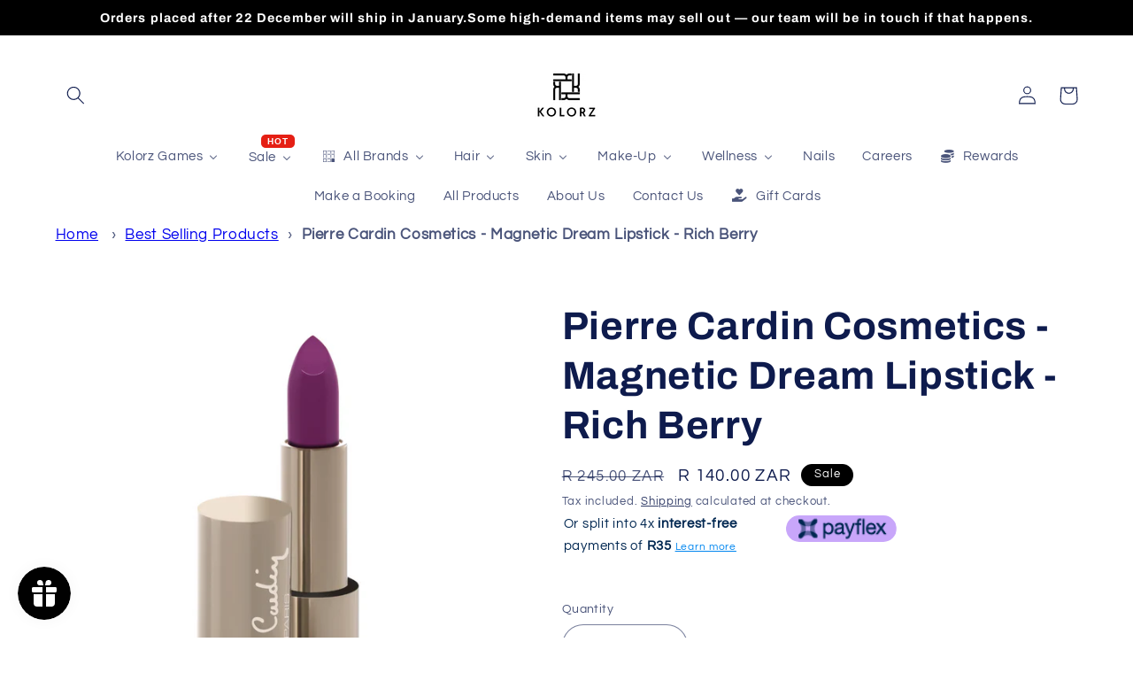

--- FILE ---
content_type: text/html; charset=utf-8
request_url: https://kolorzonline.com/products/magnetic-dream-lipstick-rich-berry
body_size: 63897
content:
<!doctype html>
<html class="no-js" lang="en">
  <head>


    <script type="application/vnd.locksmith+json" data-locksmith>{"version":"v191","locked":false,"initialized":true,"scope":"product","access_granted":true,"access_denied":false,"requires_customer":false,"manual_lock":false,"remote_lock":false,"has_timeout":false,"remote_rendered":null,"hide_resource":false,"hide_links_to_resource":false,"transparent":true,"locks":{"all":[],"opened":[]},"keys":[],"keys_signature":"2a12c1a3d445566970c444fe47753722f46f1e276eafb89321840c9239f07a2c","state":{"template":"product","theme":128583532751,"product":"magnetic-dream-lipstick-rich-berry","collection":null,"page":null,"blog":null,"article":null,"app":null},"now":1768454637,"path":"\/products\/magnetic-dream-lipstick-rich-berry","locale_root_url":"\/","canonical_url":"https:\/\/kolorzonline.com\/products\/magnetic-dream-lipstick-rich-berry","customer_id":null,"customer_id_signature":"2a12c1a3d445566970c444fe47753722f46f1e276eafb89321840c9239f07a2c","cart":null}</script><script data-locksmith>!function(){var require=undefined,reqwest=function(){function succeed(e){var t=protocolRe.exec(e.url);return t=t&&t[1]||context.location.protocol,httpsRe.test(t)?twoHundo.test(e.request.status):!!e.request.response}function handleReadyState(e,t,n){return function(){return e._aborted?n(e.request):e._timedOut?n(e.request,"Request is aborted: timeout"):void(e.request&&4==e.request[readyState]&&(e.request.onreadystatechange=noop,succeed(e)?t(e.request):n(e.request)))}}function setHeaders(e,t){var n,s=t.headers||{};s.Accept=s.Accept||defaultHeaders.accept[t.type]||defaultHeaders.accept["*"];var r="undefined"!=typeof FormData&&t.data instanceof FormData;for(n in!t.crossOrigin&&!s[requestedWith]&&(s[requestedWith]=defaultHeaders.requestedWith),!s[contentType]&&!r&&(s[contentType]=t.contentType||defaultHeaders.contentType),s)s.hasOwnProperty(n)&&"setRequestHeader"in e&&e.setRequestHeader(n,s[n])}function setCredentials(e,t){"undefined"!=typeof t.withCredentials&&"undefined"!=typeof e.withCredentials&&(e.withCredentials=!!t.withCredentials)}function generalCallback(e){lastValue=e}function urlappend(e,t){return e+(/[?]/.test(e)?"&":"?")+t}function handleJsonp(e,t,n,s){var r=uniqid++,o=e.jsonpCallback||"callback",a=e.jsonpCallbackName||reqwest.getcallbackPrefix(r),i=new RegExp("((^|[?]|&)"+o+")=([^&]+)"),l=s.match(i),c=doc.createElement("script"),u=0,d=-1!==navigator.userAgent.indexOf("MSIE 10.0");return l?"?"===l[3]?s=s.replace(i,"$1="+a):a=l[3]:s=urlappend(s,o+"="+a),context[a]=generalCallback,c.type="text/javascript",c.src=s,c.async=!0,"undefined"!=typeof c.onreadystatechange&&!d&&(c.htmlFor=c.id="_reqwest_"+r),c.onload=c.onreadystatechange=function(){if(c[readyState]&&"complete"!==c[readyState]&&"loaded"!==c[readyState]||u)return!1;c.onload=c.onreadystatechange=null,c.onclick&&c.onclick(),t(lastValue),lastValue=undefined,head.removeChild(c),u=1},head.appendChild(c),{abort:function(){c.onload=c.onreadystatechange=null,n({},"Request is aborted: timeout",{}),lastValue=undefined,head.removeChild(c),u=1}}}function getRequest(e,t){var n,s=this.o,r=(s.method||"GET").toUpperCase(),o="string"==typeof s?s:s.url,a=!1!==s.processData&&s.data&&"string"!=typeof s.data?reqwest.toQueryString(s.data):s.data||null,i=!1;return("jsonp"==s.type||"GET"==r)&&a&&(o=urlappend(o,a),a=null),"jsonp"==s.type?handleJsonp(s,e,t,o):((n=s.xhr&&s.xhr(s)||xhr(s)).open(r,o,!1!==s.async),setHeaders(n,s),setCredentials(n,s),context[xDomainRequest]&&n instanceof context[xDomainRequest]?(n.onload=e,n.onerror=t,n.onprogress=function(){},i=!0):n.onreadystatechange=handleReadyState(this,e,t),s.before&&s.before(n),i?setTimeout(function(){n.send(a)},200):n.send(a),n)}function Reqwest(e,t){this.o=e,this.fn=t,init.apply(this,arguments)}function setType(e){return null===e?undefined:e.match("json")?"json":e.match("javascript")?"js":e.match("text")?"html":e.match("xml")?"xml":void 0}function init(o,fn){function complete(e){for(o.timeout&&clearTimeout(self.timeout),self.timeout=null;0<self._completeHandlers.length;)self._completeHandlers.shift()(e)}function success(resp){var type=o.type||resp&&setType(resp.getResponseHeader("Content-Type"));resp="jsonp"!==type?self.request:resp;var filteredResponse=globalSetupOptions.dataFilter(resp.responseText,type),r=filteredResponse;try{resp.responseText=r}catch(e){}if(r)switch(type){case"json":try{resp=context.JSON?context.JSON.parse(r):eval("("+r+")")}catch(err){return error(resp,"Could not parse JSON in response",err)}break;case"js":resp=eval(r);break;case"html":resp=r;break;case"xml":resp=resp.responseXML&&resp.responseXML.parseError&&resp.responseXML.parseError.errorCode&&resp.responseXML.parseError.reason?null:resp.responseXML}for(self._responseArgs.resp=resp,self._fulfilled=!0,fn(resp),self._successHandler(resp);0<self._fulfillmentHandlers.length;)resp=self._fulfillmentHandlers.shift()(resp);complete(resp)}function timedOut(){self._timedOut=!0,self.request.abort()}function error(e,t,n){for(e=self.request,self._responseArgs.resp=e,self._responseArgs.msg=t,self._responseArgs.t=n,self._erred=!0;0<self._errorHandlers.length;)self._errorHandlers.shift()(e,t,n);complete(e)}this.url="string"==typeof o?o:o.url,this.timeout=null,this._fulfilled=!1,this._successHandler=function(){},this._fulfillmentHandlers=[],this._errorHandlers=[],this._completeHandlers=[],this._erred=!1,this._responseArgs={};var self=this;fn=fn||function(){},o.timeout&&(this.timeout=setTimeout(function(){timedOut()},o.timeout)),o.success&&(this._successHandler=function(){o.success.apply(o,arguments)}),o.error&&this._errorHandlers.push(function(){o.error.apply(o,arguments)}),o.complete&&this._completeHandlers.push(function(){o.complete.apply(o,arguments)}),this.request=getRequest.call(this,success,error)}function reqwest(e,t){return new Reqwest(e,t)}function normalize(e){return e?e.replace(/\r?\n/g,"\r\n"):""}function serial(e,t){var n,s,r,o,a=e.name,i=e.tagName.toLowerCase(),l=function(e){e&&!e.disabled&&t(a,normalize(e.attributes.value&&e.attributes.value.specified?e.value:e.text))};if(!e.disabled&&a)switch(i){case"input":/reset|button|image|file/i.test(e.type)||(n=/checkbox/i.test(e.type),s=/radio/i.test(e.type),r=e.value,(!n&&!s||e.checked)&&t(a,normalize(n&&""===r?"on":r)));break;case"textarea":t(a,normalize(e.value));break;case"select":if("select-one"===e.type.toLowerCase())l(0<=e.selectedIndex?e.options[e.selectedIndex]:null);else for(o=0;e.length&&o<e.length;o++)e.options[o].selected&&l(e.options[o])}}function eachFormElement(){var e,t,o=this,n=function(e,t){var n,s,r;for(n=0;n<t.length;n++)for(r=e[byTag](t[n]),s=0;s<r.length;s++)serial(r[s],o)};for(t=0;t<arguments.length;t++)e=arguments[t],/input|select|textarea/i.test(e.tagName)&&serial(e,o),n(e,["input","select","textarea"])}function serializeQueryString(){return reqwest.toQueryString(reqwest.serializeArray.apply(null,arguments))}function serializeHash(){var n={};return eachFormElement.apply(function(e,t){e in n?(n[e]&&!isArray(n[e])&&(n[e]=[n[e]]),n[e].push(t)):n[e]=t},arguments),n}function buildParams(e,t,n,s){var r,o,a,i=/\[\]$/;if(isArray(t))for(o=0;t&&o<t.length;o++)a=t[o],n||i.test(e)?s(e,a):buildParams(e+"["+("object"==typeof a?o:"")+"]",a,n,s);else if(t&&"[object Object]"===t.toString())for(r in t)buildParams(e+"["+r+"]",t[r],n,s);else s(e,t)}var context=this,XHR2;if("window"in context)var doc=document,byTag="getElementsByTagName",head=doc[byTag]("head")[0];else try{XHR2=require("xhr2")}catch(ex){throw new Error("Peer dependency `xhr2` required! Please npm install xhr2")}var httpsRe=/^http/,protocolRe=/(^\w+):\/\//,twoHundo=/^(20\d|1223)$/,readyState="readyState",contentType="Content-Type",requestedWith="X-Requested-With",uniqid=0,callbackPrefix="reqwest_"+ +new Date,lastValue,xmlHttpRequest="XMLHttpRequest",xDomainRequest="XDomainRequest",noop=function(){},isArray="function"==typeof Array.isArray?Array.isArray:function(e){return e instanceof Array},defaultHeaders={contentType:"application/x-www-form-urlencoded",requestedWith:xmlHttpRequest,accept:{"*":"text/javascript, text/html, application/xml, text/xml, */*",xml:"application/xml, text/xml",html:"text/html",text:"text/plain",json:"application/json, text/javascript",js:"application/javascript, text/javascript"}},xhr=function(e){if(!0!==e.crossOrigin)return context[xmlHttpRequest]?new XMLHttpRequest:XHR2?new XHR2:new ActiveXObject("Microsoft.XMLHTTP");var t=context[xmlHttpRequest]?new XMLHttpRequest:null;if(t&&"withCredentials"in t)return t;if(context[xDomainRequest])return new XDomainRequest;throw new Error("Browser does not support cross-origin requests")},globalSetupOptions={dataFilter:function(e){return e}};return Reqwest.prototype={abort:function(){this._aborted=!0,this.request.abort()},retry:function(){init.call(this,this.o,this.fn)},then:function(e,t){return e=e||function(){},t=t||function(){},this._fulfilled?this._responseArgs.resp=e(this._responseArgs.resp):this._erred?t(this._responseArgs.resp,this._responseArgs.msg,this._responseArgs.t):(this._fulfillmentHandlers.push(e),this._errorHandlers.push(t)),this},always:function(e){return this._fulfilled||this._erred?e(this._responseArgs.resp):this._completeHandlers.push(e),this},fail:function(e){return this._erred?e(this._responseArgs.resp,this._responseArgs.msg,this._responseArgs.t):this._errorHandlers.push(e),this},"catch":function(e){return this.fail(e)}},reqwest.serializeArray=function(){var n=[];return eachFormElement.apply(function(e,t){n.push({name:e,value:t})},arguments),n},reqwest.serialize=function(){if(0===arguments.length)return"";var e,t=Array.prototype.slice.call(arguments,0);return(e=t.pop())&&e.nodeType&&t.push(e)&&(e=null),e&&(e=e.type),("map"==e?serializeHash:"array"==e?reqwest.serializeArray:serializeQueryString).apply(null,t)},reqwest.toQueryString=function(e,t){var n,s,r=t||!1,o=[],a=encodeURIComponent,i=function(e,t){t="function"==typeof t?t():null==t?"":t,o[o.length]=a(e)+"="+a(t)};if(isArray(e))for(s=0;e&&s<e.length;s++)i(e[s].name,e[s].value);else for(n in e)e.hasOwnProperty(n)&&buildParams(n,e[n],r,i);return o.join("&").replace(/%20/g,"+")},reqwest.getcallbackPrefix=function(){return callbackPrefix},reqwest.compat=function(e,t){return e&&(e.type&&(e.method=e.type)&&delete e.type,e.dataType&&(e.type=e.dataType),e.jsonpCallback&&(e.jsonpCallbackName=e.jsonpCallback)&&delete e.jsonpCallback,e.jsonp&&(e.jsonpCallback=e.jsonp)),new Reqwest(e,t)},reqwest.ajaxSetup=function(e){for(var t in e=e||{})globalSetupOptions[t]=e[t]},reqwest}();
/*!
  * Reqwest! A general purpose XHR connection manager
  * license MIT (c) Dustin Diaz 2015
  * https://github.com/ded/reqwest
  */!function(){var a=window.Locksmith={},e=document.querySelector('script[type="application/vnd.locksmith+json"]'),n=e&&e.innerHTML;if(a.state={},a.util={},a.loading=!1,n)try{a.state=JSON.parse(n)}catch(u){}if(document.addEventListener&&document.querySelector){var s,r,o,t=[76,79,67,75,83,77,73,84,72,49,49],i=function(){r=t.slice(0)},l="style",c=function(e){e&&27!==e.keyCode&&"click"!==e.type||(document.removeEventListener("keydown",c),document.removeEventListener("click",c),s&&document.body.removeChild(s),s=null)};i(),document.addEventListener("keyup",function(e){if(e.keyCode===r[0]){if(clearTimeout(o),r.shift(),0<r.length)return void(o=setTimeout(i,1e3));i(),c(),(s=document.createElement("div"))[l].width="50%",s[l].maxWidth="1000px",s[l].height="85%",s[l].border="1px rgba(0, 0, 0, 0.2) solid",s[l].background="rgba(255, 255, 255, 0.99)",s[l].borderRadius="4px",s[l].position="fixed",s[l].top="50%",s[l].left="50%",s[l].transform="translateY(-50%) translateX(-50%)",s[l].boxShadow="0 2px 5px rgba(0, 0, 0, 0.3), 0 0 100vh 100vw rgba(0, 0, 0, 0.5)",s[l].zIndex="2147483645";var t=document.createElement("textarea");t.value=JSON.stringify(JSON.parse(n),null,2),t[l].border="none",t[l].display="block",t[l].boxSizing="border-box",t[l].width="100%",t[l].height="100%",t[l].background="transparent",t[l].padding="22px",t[l].fontFamily="monospace",t[l].fontSize="14px",t[l].color="#333",t[l].resize="none",t[l].outline="none",t.readOnly=!0,s.appendChild(t),document.body.appendChild(s),t.addEventListener("click",function(e){e.stopImmediatePropagation()}),t.select(),document.addEventListener("keydown",c),document.addEventListener("click",c)}})}a.isEmbedded=-1!==window.location.search.indexOf("_ab=0&_fd=0&_sc=1"),a.path=a.state.path||window.location.pathname,a.basePath=a.state.locale_root_url.concat("/apps/locksmith").replace(/^\/\//,"/"),a.reloading=!1,a.util.console=window.console||{log:function(){},error:function(){}},a.util.makeUrl=function(e,t){var n,s=a.basePath+e,r=[],o=a.cache();for(n in o)r.push(n+"="+encodeURIComponent(o[n]));for(n in t)r.push(n+"="+encodeURIComponent(t[n]));return a.state.customer_id&&(r.push("customer_id="+encodeURIComponent(a.state.customer_id)),r.push("customer_id_signature="+encodeURIComponent(a.state.customer_id_signature))),s+=(-1===s.indexOf("?")?"?":"&")+r.join("&")},a._initializeCallbacks=[],a.on=function(e,t){if("initialize"!==e)throw'Locksmith.on() currently only supports the "initialize" event';a._initializeCallbacks.push(t)},a.initializeSession=function(e){if(!a.isEmbedded){var t=!1,n=!0,s=!0;(e=e||{}).silent&&(s=n=!(t=!0)),a.ping({silent:t,spinner:n,reload:s,callback:function(){a._initializeCallbacks.forEach(function(e){e()})}})}},a.cache=function(e){var t={};try{var n=function r(e){return(document.cookie.match("(^|; )"+e+"=([^;]*)")||0)[2]};t=JSON.parse(decodeURIComponent(n("locksmith-params")||"{}"))}catch(u){}if(e){for(var s in e)t[s]=e[s];document.cookie="locksmith-params=; expires=Thu, 01 Jan 1970 00:00:00 GMT; path=/",document.cookie="locksmith-params="+encodeURIComponent(JSON.stringify(t))+"; path=/"}return t},a.cache.cart=a.state.cart,a.cache.cartLastSaved=null,a.params=a.cache(),a.util.reload=function(){a.reloading=!0;try{window.location.href=window.location.href.replace(/#.*/,"")}catch(u){a.util.console.error("Preferred reload method failed",u),window.location.reload()}},a.cache.saveCart=function(e){if(!a.cache.cart||a.cache.cart===a.cache.cartLastSaved)return e?e():null;var t=a.cache.cartLastSaved;a.cache.cartLastSaved=a.cache.cart,reqwest({url:"/cart/update.json",method:"post",type:"json",data:{attributes:{locksmith:a.cache.cart}},complete:e,error:function(e){if(a.cache.cartLastSaved=t,!a.reloading)throw e}})},a.util.spinnerHTML='<style>body{background:#FFF}@keyframes spin{from{transform:rotate(0deg)}to{transform:rotate(360deg)}}#loading{display:flex;width:100%;height:50vh;color:#777;align-items:center;justify-content:center}#loading .spinner{display:block;animation:spin 600ms linear infinite;position:relative;width:50px;height:50px}#loading .spinner-ring{stroke:currentColor;stroke-dasharray:100%;stroke-width:2px;stroke-linecap:round;fill:none}</style><div id="loading"><div class="spinner"><svg width="100%" height="100%"><svg preserveAspectRatio="xMinYMin"><circle class="spinner-ring" cx="50%" cy="50%" r="45%"></circle></svg></svg></div></div>',a.util.clobberBody=function(e){document.body.innerHTML=e},a.util.clobberDocument=function(e){e.responseText&&(e=e.responseText),document.documentElement&&document.removeChild(document.documentElement);var t=document.open("text/html","replace");t.writeln(e),t.close(),setTimeout(function(){var e=t.querySelector("[autofocus]");e&&e.focus()},100)},a.util.serializeForm=function(e){if(e&&"FORM"===e.nodeName){var t,n,s={};for(t=e.elements.length-1;0<=t;t-=1)if(""!==e.elements[t].name)switch(e.elements[t].nodeName){case"INPUT":switch(e.elements[t].type){default:case"text":case"hidden":case"password":case"button":case"reset":case"submit":s[e.elements[t].name]=e.elements[t].value;break;case"checkbox":case"radio":e.elements[t].checked&&(s[e.elements[t].name]=e.elements[t].value);break;case"file":}break;case"TEXTAREA":s[e.elements[t].name]=e.elements[t].value;break;case"SELECT":switch(e.elements[t].type){case"select-one":s[e.elements[t].name]=e.elements[t].value;break;case"select-multiple":for(n=e.elements[t].options.length-1;0<=n;n-=1)e.elements[t].options[n].selected&&(s[e.elements[t].name]=e.elements[t].options[n].value)}break;case"BUTTON":switch(e.elements[t].type){case"reset":case"submit":case"button":s[e.elements[t].name]=e.elements[t].value}}return s}},a.util.on=function(e,o,a,t){t=t||document;var i="locksmith-"+e+o,n=function(e){var t=e.target,n=e.target.parentElement,s=t.className.baseVal||t.className||"",r=n.className.baseVal||n.className||"";("string"==typeof s&&-1!==s.split(/\s+/).indexOf(o)||"string"==typeof r&&-1!==r.split(/\s+/).indexOf(o))&&!e[i]&&(e[i]=!0,a(e))};t.attachEvent?t.attachEvent(e,n):t.addEventListener(e,n,!1)},a.util.enableActions=function(e){a.util.on("click","locksmith-action",function(e){e.preventDefault();var t=e.target;t.dataset.confirmWith&&!confirm(t.dataset.confirmWith)||(t.disabled=!0,t.innerText=t.dataset.disableWith,a.post("/action",t.dataset.locksmithParams,{spinner:!1,type:"text",success:function(e){(e=JSON.parse(e.responseText)).message&&alert(e.message),a.util.reload()}}))},e)},a.util.inject=function(e,t){var n=["data","locksmith","append"];if(-1!==t.indexOf(n.join("-"))){var s=document.createElement("div");s.innerHTML=t,e.appendChild(s)}else e.innerHTML=t;var r,o,a=e.querySelectorAll("script");for(o=0;o<a.length;++o){r=a[o];var i=document.createElement("script");if(r.type&&(i.type=r.type),r.src)i.src=r.src;else{var l=document.createTextNode(r.innerHTML);i.appendChild(l)}e.appendChild(i)}var c=e.querySelector("[autofocus]");c&&c.focus()},a.post=function(e,t,n){!1!==(n=n||{}).spinner&&a.util.clobberBody(a.util.spinnerHTML);var s={};n.container===document?(s.layout=1,n.success=function(e){document.getElementById(n.container);a.util.clobberDocument(e)}):n.container&&(s.layout=0,n.success=function(e){var t=document.getElementById(n.container);a.util.inject(t,e),t.id===t.firstChild.id&&t.parentElement.replaceChild(t.firstChild,t)}),n.form_type&&(t.form_type=n.form_type),n.include_layout_classes!==undefined&&(t.include_layout_classes=n.include_layout_classes),n.lock_id!==undefined&&(t.lock_id=n.lock_id),a.loading=!0;var r=a.util.makeUrl(e,s);reqwest({url:r,method:"post",type:n.type||"html",data:t,complete:function(){a.loading=!1},error:function(e){if(!a.reloading)if("dashboard.weglot.com"!==window.location.host){if(!n.silent)throw alert("Something went wrong! Please refresh and try again."),e;console.error(e)}else console.error(e)},success:n.success||a.util.clobberDocument})},a.postResource=function(e,t){e.path=a.path,e.search=window.location.search,e.state=a.state,e.passcode&&(e.passcode=e.passcode.trim()),e.email&&(e.email=e.email.trim()),e.state.cart=a.cache.cart,e.locksmith_json=a.jsonTag,e.locksmith_json_signature=a.jsonTagSignature,a.post("/resource",e,t)},a.ping=function(e){if(!a.isEmbedded){e=e||{};a.post("/ping",{path:a.path,search:window.location.search,state:a.state},{spinner:!!e.spinner,silent:"undefined"==typeof e.silent||e.silent,type:"text",success:function(e){(e=JSON.parse(e.responseText)).messages&&0<e.messages.length&&a.showMessages(e.messages)}})}},a.timeoutMonitor=function(){var e=a.cache.cart;a.ping({callback:function(){e!==a.cache.cart||setTimeout(function(){a.timeoutMonitor()},6e4)}})},a.showMessages=function(e){var t=document.createElement("div");t.style.position="fixed",t.style.left=0,t.style.right=0,t.style.bottom="-50px",t.style.opacity=0,t.style.background="#191919",t.style.color="#ddd",t.style.transition="bottom 0.2s, opacity 0.2s",t.style.zIndex=999999,t.innerHTML="        <style>          .locksmith-ab .locksmith-b { display: none; }          .locksmith-ab.toggled .locksmith-b { display: flex; }          .locksmith-ab.toggled .locksmith-a { display: none; }          .locksmith-flex { display: flex; flex-wrap: wrap; justify-content: space-between; align-items: center; padding: 10px 20px; }          .locksmith-message + .locksmith-message { border-top: 1px #555 solid; }          .locksmith-message a { color: inherit; font-weight: bold; }          .locksmith-message a:hover { color: inherit; opacity: 0.8; }          a.locksmith-ab-toggle { font-weight: inherit; text-decoration: underline; }          .locksmith-text { flex-grow: 1; }          .locksmith-cta { flex-grow: 0; text-align: right; }          .locksmith-cta button { transform: scale(0.8); transform-origin: left; }          .locksmith-cta > * { display: block; }          .locksmith-cta > * + * { margin-top: 10px; }          .locksmith-message a.locksmith-close { flex-grow: 0; text-decoration: none; margin-left: 15px; font-size: 30px; font-family: monospace; display: block; padding: 2px 10px; }                    @media screen and (max-width: 600px) {            .locksmith-wide-only { display: none !important; }            .locksmith-flex { padding: 0 15px; }            .locksmith-flex > * { margin-top: 5px; margin-bottom: 5px; }            .locksmith-cta { text-align: left; }          }                    @media screen and (min-width: 601px) {            .locksmith-narrow-only { display: none !important; }          }        </style>      "+e.map(function(e){return'<div class="locksmith-message">'+e+"</div>"}).join(""),document.body.appendChild(t),document.body.style.position="relative",document.body.parentElement.style.paddingBottom=t.offsetHeight+"px",setTimeout(function(){t.style.bottom=0,t.style.opacity=1},50),a.util.on("click","locksmith-ab-toggle",function(e){e.preventDefault();for(var t=e.target.parentElement;-1===t.className.split(" ").indexOf("locksmith-ab");)t=t.parentElement;-1!==t.className.split(" ").indexOf("toggled")?t.className=t.className.replace("toggled",""):t.className=t.className+" toggled"}),a.util.enableActions(t)}}()}();</script>
      <script data-locksmith>Locksmith.cache.cart=null</script>

  <script data-locksmith>Locksmith.jsonTag="\u003cscript type=\"application\/vnd.locksmith+json\" data-locksmith\u003e{\"version\":\"v191\",\"locked\":false,\"initialized\":true,\"scope\":\"product\",\"access_granted\":true,\"access_denied\":false,\"requires_customer\":false,\"manual_lock\":false,\"remote_lock\":false,\"has_timeout\":false,\"remote_rendered\":null,\"hide_resource\":false,\"hide_links_to_resource\":false,\"transparent\":true,\"locks\":{\"all\":[],\"opened\":[]},\"keys\":[],\"keys_signature\":\"2a12c1a3d445566970c444fe47753722f46f1e276eafb89321840c9239f07a2c\",\"state\":{\"template\":\"product\",\"theme\":128583532751,\"product\":\"magnetic-dream-lipstick-rich-berry\",\"collection\":null,\"page\":null,\"blog\":null,\"article\":null,\"app\":null},\"now\":1768454637,\"path\":\"\\\/products\\\/magnetic-dream-lipstick-rich-berry\",\"locale_root_url\":\"\\\/\",\"canonical_url\":\"https:\\\/\\\/kolorzonline.com\\\/products\\\/magnetic-dream-lipstick-rich-berry\",\"customer_id\":null,\"customer_id_signature\":\"2a12c1a3d445566970c444fe47753722f46f1e276eafb89321840c9239f07a2c\",\"cart\":null}\u003c\/script\u003e";Locksmith.jsonTagSignature="19430c0d698c100b24baed2782a663c1e6b44e05dbf9fbb07a96795bb27bb054"</script>
    <!-- Google tag (gtag.js) -->
<script async src="https://www.googletagmanager.com/gtag/js?id=AW-715373886"></script>
<script>
  window.dataLayer = window.dataLayer || [];
  function gtag(){dataLayer.push(arguments);}
  gtag('js', new Date());

  gtag('config', 'AW-715373886');
</script>

    <meta charset="utf-8">
    <meta http-equiv="X-UA-Compatible" content="IE=edge">
    <meta name="viewport" content="width=device-width,initial-scale=1">
    <meta name="theme-color" content="">
    <link rel="canonical" href="https://kolorzonline.com/products/magnetic-dream-lipstick-rich-berry">
    <link rel="preconnect" href="https://cdn.shopify.com" crossorigin><link rel="icon" type="image/png" href="//kolorzonline.com/cdn/shop/files/Kolorz_Hi_Res_Logo_1.png?crop=center&height=32&v=1712224820&width=32"><link rel="preconnect" href="https://fonts.shopifycdn.com" crossorigin><title>
      Pierre Cardin Cosmetics - Magnetic Dream Lipstick - Rich Berry
 &ndash; KolorzOnline</title>

    
<meta name="description" content="Indulge in our Magnetic Dream Lipstick series and experience the feeling of being truly special. From the sleek packaging to the stunning color tones, this collection is sure to turn heads. Our series features creamy lipsticks in a variety of colors, including nude, red, fuchsia, and coral. Each shade is highly concent">


    

<meta property="og:site_name" content="KolorzOnline">
<meta property="og:url" content="https://kolorzonline.com/products/magnetic-dream-lipstick-rich-berry"><meta property="og:title" content="Pierre Cardin Cosmetics - Magnetic Dream Lipstick - Rich Berry">
<meta property="og:type" content="product">
<meta property="og:description" content="Indulge in our Magnetic Dream Lipstick series and experience the feeling of being truly special. From the sleek packaging to the stunning color tones, this collection is sure to turn heads. Our series features creamy lipsticks in a variety of colors, including nude, red, fuchsia, and coral. Each shade is highly concent">
<meta property="og:image" content="http://kolorzonline.com/cdn/shop/files/magnetic-dream-lipstick-rich-berry-777.png?v=1698855739">
<meta property="og:image:secure_url" content="https://kolorzonline.com/cdn/shop/files/magnetic-dream-lipstick-rich-berry-777.png?v=1698855739">
<meta property="og:image:width" content="1080">
  <meta property="og:image:height" content="1080"><meta property="og:price:amount" content="140.00">
<meta property="og:price:currency" content="ZAR">
<meta name="twitter:card" content="summary_large_image"><meta name="twitter:title" content="Pierre Cardin Cosmetics - Magnetic Dream Lipstick - Rich Berry">
<meta name="twitter:description" content="Indulge in our Magnetic Dream Lipstick series and experience the feeling of being truly special. From the sleek packaging to the stunning color tones, this collection is sure to turn heads. Our series features creamy lipsticks in a variety of colors, including nude, red, fuchsia, and coral. Each shade is highly concent">


    <script src="//kolorzonline.com/cdn/shop/t/6/assets/constants.js?v=95358004781563950421683482808" defer="defer"></script>
    <script src="//kolorzonline.com/cdn/shop/t/6/assets/pubsub.js?v=2921868252632587581683482809" defer="defer"></script>
    <script src="//kolorzonline.com/cdn/shop/t/6/assets/global.js?v=127210358271191040921683482809" defer="defer"></script>
    <script>window.performance && window.performance.mark && window.performance.mark('shopify.content_for_header.start');</script><meta name="google-site-verification" content="4wSjBe8nxOSJrurIjV5jjDC3qxINOPLDlI2Q6HMXa08">
<meta name="google-site-verification" content="VaQ8ntDB8UDnfRBmD4m1nh65gyw7bSMZTxL8ZRTYYIo">
<meta name="facebook-domain-verification" content="r233io1l6z7uzh4p0zbzpg7al72gfn">
<meta id="shopify-digital-wallet" name="shopify-digital-wallet" content="/56727470287/digital_wallets/dialog">
<link rel="alternate" hreflang="x-default" href="https://kolorzonline.com/products/magnetic-dream-lipstick-rich-berry">
<link rel="alternate" hreflang="en" href="https://kolorzonline.com/products/magnetic-dream-lipstick-rich-berry">
<link rel="alternate" hreflang="en-GB" href="https://kolorzonline.com/en-uk/products/magnetic-dream-lipstick-rich-berry">
<link rel="alternate" type="application/json+oembed" href="https://kolorzonline.com/products/magnetic-dream-lipstick-rich-berry.oembed">
<script async="async" src="/checkouts/internal/preloads.js?locale=en-ZA"></script>
<script id="shopify-features" type="application/json">{"accessToken":"2840f8ec69a8f698a4f4c0bbfb6febea","betas":["rich-media-storefront-analytics"],"domain":"kolorzonline.com","predictiveSearch":true,"shopId":56727470287,"locale":"en"}</script>
<script>var Shopify = Shopify || {};
Shopify.shop = "kolorzonline.myshopify.com";
Shopify.locale = "en";
Shopify.currency = {"active":"ZAR","rate":"1.0"};
Shopify.country = "ZA";
Shopify.theme = {"name":"Refresh -- preWPD","id":128583532751,"schema_name":"Refresh","schema_version":"9.0.0","theme_store_id":1567,"role":"main"};
Shopify.theme.handle = "null";
Shopify.theme.style = {"id":null,"handle":null};
Shopify.cdnHost = "kolorzonline.com/cdn";
Shopify.routes = Shopify.routes || {};
Shopify.routes.root = "/";</script>
<script type="module">!function(o){(o.Shopify=o.Shopify||{}).modules=!0}(window);</script>
<script>!function(o){function n(){var o=[];function n(){o.push(Array.prototype.slice.apply(arguments))}return n.q=o,n}var t=o.Shopify=o.Shopify||{};t.loadFeatures=n(),t.autoloadFeatures=n()}(window);</script>
<script id="shop-js-analytics" type="application/json">{"pageType":"product"}</script>
<script defer="defer" async type="module" src="//kolorzonline.com/cdn/shopifycloud/shop-js/modules/v2/client.init-shop-cart-sync_IZsNAliE.en.esm.js"></script>
<script defer="defer" async type="module" src="//kolorzonline.com/cdn/shopifycloud/shop-js/modules/v2/chunk.common_0OUaOowp.esm.js"></script>
<script type="module">
  await import("//kolorzonline.com/cdn/shopifycloud/shop-js/modules/v2/client.init-shop-cart-sync_IZsNAliE.en.esm.js");
await import("//kolorzonline.com/cdn/shopifycloud/shop-js/modules/v2/chunk.common_0OUaOowp.esm.js");

  window.Shopify.SignInWithShop?.initShopCartSync?.({"fedCMEnabled":true,"windoidEnabled":true});

</script>
<script>(function() {
  var isLoaded = false;
  function asyncLoad() {
    if (isLoaded) return;
    isLoaded = true;
    var urls = ["https:\/\/js.smile.io\/v1\/smile-shopify.js?shop=kolorzonline.myshopify.com","https:\/\/cdn.fera.ai\/js\/fera.placeholder.js?shop=kolorzonline.myshopify.com","https:\/\/widgets.automizely.com\/pages\/v1\/pages.js?store_connection_id=61b748c460f94135847baecb304077d8\u0026mapped_org_id=f6732244d3358e93fd15f8743027ee72_v1\u0026shop=kolorzonline.myshopify.com","https:\/\/kolorzonline.com\/apps\/giraffly-trust\/trust-worker-d3f7d7b82cbb72f0441318521877c873a3873708.js?v=20230225060552\u0026shop=kolorzonline.myshopify.com","https:\/\/app.supergiftoptions.com\/get_script\/473d7c0499ee11ee869b8ea8e6451346.js?v=363337\u0026shop=kolorzonline.myshopify.com","https:\/\/cdn.shopify.com\/s\/files\/1\/0567\/2747\/0287\/t\/6\/assets\/clever_adwords_global_tag.js?v=1722538591\u0026shop=kolorzonline.myshopify.com","https:\/\/dev.influencerbit.com\/sdk\/script\/v1\/main.min.js?shop=kolorzonline.myshopify.com","https:\/\/dev.influencerbit.com\/sdk\/script\/v1\/main.min.js?shop=kolorzonline.myshopify.com","https:\/\/cdn.hextom.com\/js\/eventpromotionbar.js?shop=kolorzonline.myshopify.com","https:\/\/cdn.hextom.com\/js\/freeshippingbar.js?shop=kolorzonline.myshopify.com","https:\/\/cdn-bundler.nice-team.net\/app\/js\/bundler.js?shop=kolorzonline.myshopify.com"];
    for (var i = 0; i < urls.length; i++) {
      var s = document.createElement('script');
      s.type = 'text/javascript';
      s.async = true;
      s.src = urls[i];
      var x = document.getElementsByTagName('script')[0];
      x.parentNode.insertBefore(s, x);
    }
  };
  if(window.attachEvent) {
    window.attachEvent('onload', asyncLoad);
  } else {
    window.addEventListener('load', asyncLoad, false);
  }
})();</script>
<script id="__st">var __st={"a":56727470287,"offset":7200,"reqid":"5bd8fdad-c684-43b8-ba88-6de159b33477-1768454636","pageurl":"kolorzonline.com\/products\/magnetic-dream-lipstick-rich-berry","u":"dc3c99f4c56c","p":"product","rtyp":"product","rid":7235003416783};</script>
<script>window.ShopifyPaypalV4VisibilityTracking = true;</script>
<script id="captcha-bootstrap">!function(){'use strict';const t='contact',e='account',n='new_comment',o=[[t,t],['blogs',n],['comments',n],[t,'customer']],c=[[e,'customer_login'],[e,'guest_login'],[e,'recover_customer_password'],[e,'create_customer']],r=t=>t.map((([t,e])=>`form[action*='/${t}']:not([data-nocaptcha='true']) input[name='form_type'][value='${e}']`)).join(','),a=t=>()=>t?[...document.querySelectorAll(t)].map((t=>t.form)):[];function s(){const t=[...o],e=r(t);return a(e)}const i='password',u='form_key',d=['recaptcha-v3-token','g-recaptcha-response','h-captcha-response',i],f=()=>{try{return window.sessionStorage}catch{return}},m='__shopify_v',_=t=>t.elements[u];function p(t,e,n=!1){try{const o=window.sessionStorage,c=JSON.parse(o.getItem(e)),{data:r}=function(t){const{data:e,action:n}=t;return t[m]||n?{data:e,action:n}:{data:t,action:n}}(c);for(const[e,n]of Object.entries(r))t.elements[e]&&(t.elements[e].value=n);n&&o.removeItem(e)}catch(o){console.error('form repopulation failed',{error:o})}}const l='form_type',E='cptcha';function T(t){t.dataset[E]=!0}const w=window,h=w.document,L='Shopify',v='ce_forms',y='captcha';let A=!1;((t,e)=>{const n=(g='f06e6c50-85a8-45c8-87d0-21a2b65856fe',I='https://cdn.shopify.com/shopifycloud/storefront-forms-hcaptcha/ce_storefront_forms_captcha_hcaptcha.v1.5.2.iife.js',D={infoText:'Protected by hCaptcha',privacyText:'Privacy',termsText:'Terms'},(t,e,n)=>{const o=w[L][v],c=o.bindForm;if(c)return c(t,g,e,D).then(n);var r;o.q.push([[t,g,e,D],n]),r=I,A||(h.body.append(Object.assign(h.createElement('script'),{id:'captcha-provider',async:!0,src:r})),A=!0)});var g,I,D;w[L]=w[L]||{},w[L][v]=w[L][v]||{},w[L][v].q=[],w[L][y]=w[L][y]||{},w[L][y].protect=function(t,e){n(t,void 0,e),T(t)},Object.freeze(w[L][y]),function(t,e,n,w,h,L){const[v,y,A,g]=function(t,e,n){const i=e?o:[],u=t?c:[],d=[...i,...u],f=r(d),m=r(i),_=r(d.filter((([t,e])=>n.includes(e))));return[a(f),a(m),a(_),s()]}(w,h,L),I=t=>{const e=t.target;return e instanceof HTMLFormElement?e:e&&e.form},D=t=>v().includes(t);t.addEventListener('submit',(t=>{const e=I(t);if(!e)return;const n=D(e)&&!e.dataset.hcaptchaBound&&!e.dataset.recaptchaBound,o=_(e),c=g().includes(e)&&(!o||!o.value);(n||c)&&t.preventDefault(),c&&!n&&(function(t){try{if(!f())return;!function(t){const e=f();if(!e)return;const n=_(t);if(!n)return;const o=n.value;o&&e.removeItem(o)}(t);const e=Array.from(Array(32),(()=>Math.random().toString(36)[2])).join('');!function(t,e){_(t)||t.append(Object.assign(document.createElement('input'),{type:'hidden',name:u})),t.elements[u].value=e}(t,e),function(t,e){const n=f();if(!n)return;const o=[...t.querySelectorAll(`input[type='${i}']`)].map((({name:t})=>t)),c=[...d,...o],r={};for(const[a,s]of new FormData(t).entries())c.includes(a)||(r[a]=s);n.setItem(e,JSON.stringify({[m]:1,action:t.action,data:r}))}(t,e)}catch(e){console.error('failed to persist form',e)}}(e),e.submit())}));const S=(t,e)=>{t&&!t.dataset[E]&&(n(t,e.some((e=>e===t))),T(t))};for(const o of['focusin','change'])t.addEventListener(o,(t=>{const e=I(t);D(e)&&S(e,y())}));const B=e.get('form_key'),M=e.get(l),P=B&&M;t.addEventListener('DOMContentLoaded',(()=>{const t=y();if(P)for(const e of t)e.elements[l].value===M&&p(e,B);[...new Set([...A(),...v().filter((t=>'true'===t.dataset.shopifyCaptcha))])].forEach((e=>S(e,t)))}))}(h,new URLSearchParams(w.location.search),n,t,e,['guest_login'])})(!0,!0)}();</script>
<script integrity="sha256-4kQ18oKyAcykRKYeNunJcIwy7WH5gtpwJnB7kiuLZ1E=" data-source-attribution="shopify.loadfeatures" defer="defer" src="//kolorzonline.com/cdn/shopifycloud/storefront/assets/storefront/load_feature-a0a9edcb.js" crossorigin="anonymous"></script>
<script data-source-attribution="shopify.dynamic_checkout.dynamic.init">var Shopify=Shopify||{};Shopify.PaymentButton=Shopify.PaymentButton||{isStorefrontPortableWallets:!0,init:function(){window.Shopify.PaymentButton.init=function(){};var t=document.createElement("script");t.src="https://kolorzonline.com/cdn/shopifycloud/portable-wallets/latest/portable-wallets.en.js",t.type="module",document.head.appendChild(t)}};
</script>
<script data-source-attribution="shopify.dynamic_checkout.buyer_consent">
  function portableWalletsHideBuyerConsent(e){var t=document.getElementById("shopify-buyer-consent"),n=document.getElementById("shopify-subscription-policy-button");t&&n&&(t.classList.add("hidden"),t.setAttribute("aria-hidden","true"),n.removeEventListener("click",e))}function portableWalletsShowBuyerConsent(e){var t=document.getElementById("shopify-buyer-consent"),n=document.getElementById("shopify-subscription-policy-button");t&&n&&(t.classList.remove("hidden"),t.removeAttribute("aria-hidden"),n.addEventListener("click",e))}window.Shopify?.PaymentButton&&(window.Shopify.PaymentButton.hideBuyerConsent=portableWalletsHideBuyerConsent,window.Shopify.PaymentButton.showBuyerConsent=portableWalletsShowBuyerConsent);
</script>
<script>
  function portableWalletsCleanup(e){e&&e.src&&console.error("Failed to load portable wallets script "+e.src);var t=document.querySelectorAll("shopify-accelerated-checkout .shopify-payment-button__skeleton, shopify-accelerated-checkout-cart .wallet-cart-button__skeleton"),e=document.getElementById("shopify-buyer-consent");for(let e=0;e<t.length;e++)t[e].remove();e&&e.remove()}function portableWalletsNotLoadedAsModule(e){e instanceof ErrorEvent&&"string"==typeof e.message&&e.message.includes("import.meta")&&"string"==typeof e.filename&&e.filename.includes("portable-wallets")&&(window.removeEventListener("error",portableWalletsNotLoadedAsModule),window.Shopify.PaymentButton.failedToLoad=e,"loading"===document.readyState?document.addEventListener("DOMContentLoaded",window.Shopify.PaymentButton.init):window.Shopify.PaymentButton.init())}window.addEventListener("error",portableWalletsNotLoadedAsModule);
</script>

<script type="module" src="https://kolorzonline.com/cdn/shopifycloud/portable-wallets/latest/portable-wallets.en.js" onError="portableWalletsCleanup(this)" crossorigin="anonymous"></script>
<script nomodule>
  document.addEventListener("DOMContentLoaded", portableWalletsCleanup);
</script>

<link id="shopify-accelerated-checkout-styles" rel="stylesheet" media="screen" href="https://kolorzonline.com/cdn/shopifycloud/portable-wallets/latest/accelerated-checkout-backwards-compat.css" crossorigin="anonymous">
<style id="shopify-accelerated-checkout-cart">
        #shopify-buyer-consent {
  margin-top: 1em;
  display: inline-block;
  width: 100%;
}

#shopify-buyer-consent.hidden {
  display: none;
}

#shopify-subscription-policy-button {
  background: none;
  border: none;
  padding: 0;
  text-decoration: underline;
  font-size: inherit;
  cursor: pointer;
}

#shopify-subscription-policy-button::before {
  box-shadow: none;
}

      </style>
<script id="sections-script" data-sections="header" defer="defer" src="//kolorzonline.com/cdn/shop/t/6/compiled_assets/scripts.js?5835"></script>
<script>window.performance && window.performance.mark && window.performance.mark('shopify.content_for_header.end');</script>

<script id="etsMMNavigator">
    var ETS_MM_MONEY_FORMAT = "\u003cspan class=money\u003eR {{amount}} ZAR\u003c\/span\u003e";
    var ETS_MM_LINK_LIST = [{id: "main-menu", title: "Main menu", items: ["/","/pages/brands-of-the-month","https://kolorzonline.com/pages/sale","/collections/kerastase","/collections/make-up","https://kolorzonline.com/pages/hair-care","https://kolorzonline.com/pages/skincare","/collections/fragrance","/collections/wellness","https://kolorzonline.com/pages/our-brands-1","https://kolorzhairstudio.booksy.com","#smile-home","/collections/all","https://kolorzonline.com/pages/career-opportunities-1","https://kolorzonline.com/pages/teamkolorz","/pages/contact","/pages/legal",]},{id: "footer", title: "Footer menu", items: ["/search","/policies/terms-of-service","/policies/refund-policy",]},{id: "kolorz-south-africa", title: "Kolorz South Africa", items: ["/collections/make-up","/collections/make-up","/collections","/collections/skin","/collections",]},{id: "420596056271-child-743239bb8a29ecb7d4134102c48d6d62-legacy-make-up", title: "Make-Up", items: ["/collections/make-up-liquid-lipstick","/collections/make-up-blush","/collections/make-up-highlighters","/collections/make-up-mascara","/collections/make-up-foundation","/collections/make-up-mini-makeup",]},{id: "420596285647-child-8cf15ffdb8af200c110adf907a479ac9-legacy-hair", title: "Hair", items: ["/collections/hair-care-wet-brush","/collections/nioxin",]},{id: "420596449487-child-09a603952ddafa00f211df3e41befe35-legacy-man", title: "Man", items: ["/collections/kolorz-man-wet-brush-for-men","/collections/kolorz-man-vines-vintage-uk","/collections/kolorz-man-the-beard-club-italy","/collections/kolorz-man-dapper-perfumes",]},{id: "menu", title: "Menu", items: ["/collections/make-up","/collections/make-up","/collections/hair-care","/collections/skin","/collections/kolorz-man",]},{id: "420600152271-child-8c3412163ee60b8d5ee3a623f4c7d133-legacy-make-up", title: "Make-Up", items: ["/collections/make-up-liquid-lipstick",]},{id: "420600217807-child-3fa1890ebb8fe60a2ed1bf068807b968-legacy-hair", title: "Hair", items: ["/collections/hair-care-wet-brush",]},{id: "420600316111-child-3502f0c3c4226fe8ea448046d4ce9622-legacy-man", title: "Man", items: ["/collections/kolorz-man-dapper-perfumes",]},{id: "420600676559-child-5d900dbafc9e29682489940e98ddf6b3-legacy-make-up", title: "Make-Up", items: ["/collections/bb-cream","/collections/make-up-blush","/collections/bronzer","/collections/make-up-brushes-and-sponges","/collections/make-up-cleansers","/collections/make-up-concealers-amp-color-correctors","/collections/make-up-contour","/collections/make-up-eyebrows","/collections/make-up-eyelashes-amp-accessories","/collections/make-up-eyeliner","/collections/make-up-eyeshadow-palettes","/collections/make-up-foundation","/collections/make-up-highlighters","/collections/make-up-lipgloss","/collections/make-up-lip-balms-and-lip-scrubs","/collections/lip-pencil","/collections/make-up-liquid-lipstick","/collections/make-up-mascara","/collections/make-up-mini-makeup","/collections/make-up-powder","/collections/make-up-setting-spray","/collections/single-eyeshadows","/collections/tools-accessories","/collections/make-up-velvet-amp-creamy-lipsticks",]},{id: "420600742095-child-858b7e1b224e6ffb4b33142b2b9235e7-legacy-hair", title: "Hair ", items: ["https://kolorzonline.com/#quiz-qrH0nR","https://kolorzonline.com/pages/hair-care","/collections/hair-sets","/collections/hair-brushes","/collections/hairdryer","/collections/hair-tools","/collections/hair-accessories","/collections/olaplex","/collections/kadus","/collections/keune","/collections/kevin-murphy","/collections/dyson","/collections/goldwell","/collections/redken","/collections/joico","/collections/kms-california","/collections/biosense","/collections/paul-mitchell","/collections/goldwell-kerasilk","/collections/its-a-10","/collections/lanza","/collections/newtrino","/collections/quick-grow","/collections/nioxin","/collections/kadus","/collections/hair-care-wet-brush","/collections/tangle-teezer","https://kolorzonline.com/pages/ghd","/collections/glampalm","/collections/bio-kinetic","/collections/milkshake","/collections/framar","/collections/ceramax",]},{id: "422086901967-child-4c05617a89ae4030b68ef9ae6660cf2b-legacy-brands", title: "Brands", items: ["https://kolorzonline.com/pages/our-brands-1","/collections/aesthet","/collections/babylisspro","/collections/beaute-pacifique","/collections/international-brands-bh-cosmetics","/collections/bio-kinetic","/collections/biolife-nutrition","/collections/biosense","/collections/ceramax","/collections/defiance","/collections/dermaplex","/collections/dna-epinew","/collections/dr-brandt","/collections/dyson","/collections/evo-australia","/collections/framar","/pages/ghd","/collections/glampalm","/collections/glow-bright","/collections/golden-rose","/collections/goldwell","/collections/humankind","/collections/invisibobble","/collections/its-a-10","/collections/joico","/collections/kms-california","/collections/kadus","/collections/goldwell-kerasilk","https://kolorzonline.com/collections/kerastase","/collections/keune","/collections/kevin-murphy","/pages/kryolan","/collections/lanza","/collections/luster-glo","https://kolorzonline.com/search?q=mankind&options%5Bprefix%5D=last","/collections/masculinity","/collections/milkshake","/collections/motherkind","/collections/international-brands-morphe","/collections/moyoko","/collections/new-leaf","/collections/newtrino","/collections/nioxin","/collections/olaplex","/collections/pierre-cardin-cosmetics","/collections/paul-mitchell","/collections/phytocare","/collections/quick-grow","/collections/ralph-lauren","/collections/rapidlash","/collections/rawbiotics","/collections/redken","/collections/ref","/collections/skin-functional","/collections/skin-nutrition","/collections/sprezzatura","/collections/standard","/collections/tangle-teezer","/collections/the-cultured-whey","/collections/the-harvest-table","/collections/the-youth-theory","/collections/vitaminme","/collections/wella",]},{id: "420600807631-child-238fb6c73261802cf5315b554e1a2384-legacy-skincare", title: "Skincare", items: ["/collections/skin-sets","/collections/acne","/collections/brightening","/collections/make-up-cleansers","/collections/hydration","/collections/ingrid-millet","/collections/masks","/collections/moisturiser","/collections/pigmentation","/collections/pores","/collections/repair","/collections/toner","/collections/scarring","/collections/kevin-murphy","/collections/sun-care","/collections/wrinkles-fine-lines",]},{id: "440704172239-child-097f9eb3f6109b19bf44ee22ceacd208-legacy-wellness", title: "Wellness", items: ["/search","/search","/collections/body-care",]},{id: "446792696015-child-db403b54c0ccadfe0b5e0cdb7be129ed-legacy-fragrance", title: "Fragrance", items: ["/collections/fragrance-for-him","/collections/fragrance-for-her",]},{id: "447025807567-child-5ddaed70184439c275f12900426796e5-legacy-wellness-brands", title: "Wellness Brands", items: ["/collections/motherkind","/collections/the-harvest-table","/collections/vitaminme","/collections/the-cultured-whey","/collections/new-leaf","/collections/sprezzatura","/collections/biolife-nutrition",]},{id: "447026069711-child-1037e5115e2734f7d0d8750c3df4b980-legacy-welness-categories", title: "Welness Categories", items: ["/collections/collagen","/collections/collagen-x","/collections/probiotics","/collections/bone-broth","/collections/supplements","/collections/sprezzatura","/collections/joint-health","/collections/protein","/collections/lean","/collections/pantry-1",]},{id: "446075306191-child-eb26e425b9751ccb1ad93711befffd7a-legacy-kerastase", title: "Kérastase", items: ["/collections/chronologiste","/collections/chroma-absolu","/collections/curl-manifesto","/collections/densifique","/collections/discipline","/collections/elixir-ultime","/collections/genesis","/collections/night-repair","/collections/nutritive","/collections/oleo-discipline","/collections/therapiste","/collections/specifique","/collections/symbiose",]},{id: "449124237519-child-7802d02d06b1aac91501082237084631-legacy-brands-of-the-month", title: "Brands Of The Month", items: ["/collections/olaplex","/collections/milkshake","/collections/bio-kinetic",]},{id: "customer-account-main-menu", title: "Customer account main menu", items: ["/","https://shopify.com/56727470287/account/orders?locale=en&region_country=ZA",]},];
</script>
<script type="text/javascript">
    var ETS_MM_CART_ITEM_COUNT = 0;
</script>

<script src="//kolorzonline.com/cdn/shop/t/6/assets/ets_mm_config.js?v=59323733107879718921697402330" type="text/javascript"></script>



    <style data-shopify>
      @font-face {
  font-family: Questrial;
  font-weight: 400;
  font-style: normal;
  font-display: swap;
  src: url("//kolorzonline.com/cdn/fonts/questrial/questrial_n4.66abac5d8209a647b4bf8089b0451928ef144c07.woff2") format("woff2"),
       url("//kolorzonline.com/cdn/fonts/questrial/questrial_n4.e86c53e77682db9bf4b0ee2dd71f214dc16adda4.woff") format("woff");
}

      
      
      
      @font-face {
  font-family: Archivo;
  font-weight: 700;
  font-style: normal;
  font-display: swap;
  src: url("//kolorzonline.com/cdn/fonts/archivo/archivo_n7.651b020b3543640c100112be6f1c1b8e816c7f13.woff2") format("woff2"),
       url("//kolorzonline.com/cdn/fonts/archivo/archivo_n7.7e9106d320e6594976a7dcb57957f3e712e83c96.woff") format("woff");
}


      :root {
        --font-body-family: Questrial, sans-serif;
        --font-body-style: normal;
        --font-body-weight: 400;
        --font-body-weight-bold: 700;

        --font-heading-family: Archivo, sans-serif;
        --font-heading-style: normal;
        --font-heading-weight: 700;

        --font-body-scale: 1.05;
        --font-heading-scale: 1.0476190476190477;

        --color-base-text: 14, 27, 77;
        --color-shadow: 14, 27, 77;
        --color-base-background-1: 255, 255, 255;
        --color-base-background-2: 255, 255, 255;
        --color-base-solid-button-labels: 255, 255, 255;
        --color-base-outline-button-labels: 14, 27, 77;
        --color-base-accent-1: 0, 0, 0;
        --color-base-accent-2: 255, 255, 255;
        --payment-terms-background-color: #ffffff;

        --gradient-base-background-1: #ffffff;
        --gradient-base-background-2: #FFFFFF;
        --gradient-base-accent-1: #000000;
        --gradient-base-accent-2: #ffffff;

        --media-padding: px;
        --media-border-opacity: 0.1;
        --media-border-width: 0px;
        --media-radius: 20px;
        --media-shadow-opacity: 0.0;
        --media-shadow-horizontal-offset: 0px;
        --media-shadow-vertical-offset: 4px;
        --media-shadow-blur-radius: 5px;
        --media-shadow-visible: 0;

        --page-width: 120rem;
        --page-width-margin: 0rem;

        --product-card-image-padding: 1.6rem;
        --product-card-corner-radius: 1.8rem;
        --product-card-text-alignment: left;
        --product-card-border-width: 0.1rem;
        --product-card-border-opacity: 1.0;
        --product-card-shadow-opacity: 0.0;
        --product-card-shadow-visible: 0;
        --product-card-shadow-horizontal-offset: 0.0rem;
        --product-card-shadow-vertical-offset: 0.4rem;
        --product-card-shadow-blur-radius: 0.5rem;

        --collection-card-image-padding: 1.6rem;
        --collection-card-corner-radius: 1.8rem;
        --collection-card-text-alignment: left;
        --collection-card-border-width: 0.1rem;
        --collection-card-border-opacity: 1.0;
        --collection-card-shadow-opacity: 0.0;
        --collection-card-shadow-visible: 0;
        --collection-card-shadow-horizontal-offset: 0.0rem;
        --collection-card-shadow-vertical-offset: 0.4rem;
        --collection-card-shadow-blur-radius: 0.5rem;

        --blog-card-image-padding: 1.6rem;
        --blog-card-corner-radius: 1.8rem;
        --blog-card-text-alignment: left;
        --blog-card-border-width: 0.1rem;
        --blog-card-border-opacity: 1.0;
        --blog-card-shadow-opacity: 0.0;
        --blog-card-shadow-visible: 0;
        --blog-card-shadow-horizontal-offset: 0.0rem;
        --blog-card-shadow-vertical-offset: 0.4rem;
        --blog-card-shadow-blur-radius: 0.5rem;

        --badge-corner-radius: 1.2rem;

        --popup-border-width: 1px;
        --popup-border-opacity: 0.1;
        --popup-corner-radius: 18px;
        --popup-shadow-opacity: 0.0;
        --popup-shadow-horizontal-offset: 0px;
        --popup-shadow-vertical-offset: 4px;
        --popup-shadow-blur-radius: 5px;

        --drawer-border-width: 0px;
        --drawer-border-opacity: 0.1;
        --drawer-shadow-opacity: 0.0;
        --drawer-shadow-horizontal-offset: 0px;
        --drawer-shadow-vertical-offset: 4px;
        --drawer-shadow-blur-radius: 5px;

        --spacing-sections-desktop: 0px;
        --spacing-sections-mobile: 0px;

        --grid-desktop-vertical-spacing: 28px;
        --grid-desktop-horizontal-spacing: 28px;
        --grid-mobile-vertical-spacing: 14px;
        --grid-mobile-horizontal-spacing: 14px;

        --text-boxes-border-opacity: 0.1;
        --text-boxes-border-width: 0px;
        --text-boxes-radius: 20px;
        --text-boxes-shadow-opacity: 0.0;
        --text-boxes-shadow-visible: 0;
        --text-boxes-shadow-horizontal-offset: 0px;
        --text-boxes-shadow-vertical-offset: 4px;
        --text-boxes-shadow-blur-radius: 5px;

        --buttons-radius: 40px;
        --buttons-radius-outset: 41px;
        --buttons-border-width: 1px;
        --buttons-border-opacity: 1.0;
        --buttons-shadow-opacity: 0.0;
        --buttons-shadow-visible: 0;
        --buttons-shadow-horizontal-offset: 0px;
        --buttons-shadow-vertical-offset: 4px;
        --buttons-shadow-blur-radius: 5px;
        --buttons-border-offset: 0.3px;

        --inputs-radius: 26px;
        --inputs-border-width: 1px;
        --inputs-border-opacity: 0.55;
        --inputs-shadow-opacity: 0.0;
        --inputs-shadow-horizontal-offset: 0px;
        --inputs-margin-offset: 0px;
        --inputs-shadow-vertical-offset: 4px;
        --inputs-shadow-blur-radius: 5px;
        --inputs-radius-outset: 27px;

        --variant-pills-radius: 40px;
        --variant-pills-border-width: 1px;
        --variant-pills-border-opacity: 0.55;
        --variant-pills-shadow-opacity: 0.0;
        --variant-pills-shadow-horizontal-offset: 0px;
        --variant-pills-shadow-vertical-offset: 4px;
        --variant-pills-shadow-blur-radius: 5px;
      }

      *,
      *::before,
      *::after {
        box-sizing: inherit;
      }

      html {
        box-sizing: border-box;
        font-size: calc(var(--font-body-scale) * 62.5%);
        height: 100%;
      }

      body {
        display: grid;
        grid-template-rows: auto auto 1fr auto;
        grid-template-columns: 100%;
        min-height: 100%;
        margin: 0;
        font-size: 1.5rem;
        letter-spacing: 0.06rem;
        line-height: calc(1 + 0.8 / var(--font-body-scale));
        font-family: var(--font-body-family);
        font-style: var(--font-body-style);
        font-weight: var(--font-body-weight);
      }

      @media screen and (min-width: 750px) {
        body {
          font-size: 1.6rem;
        }
      }
    </style>

    <link href="//kolorzonline.com/cdn/shop/t/6/assets/base.css?v=140624990073879848751683482807" rel="stylesheet" type="text/css" media="all" />
<link rel="preload" as="font" href="//kolorzonline.com/cdn/fonts/questrial/questrial_n4.66abac5d8209a647b4bf8089b0451928ef144c07.woff2" type="font/woff2" crossorigin><link rel="preload" as="font" href="//kolorzonline.com/cdn/fonts/archivo/archivo_n7.651b020b3543640c100112be6f1c1b8e816c7f13.woff2" type="font/woff2" crossorigin><link rel="stylesheet" href="//kolorzonline.com/cdn/shop/t/6/assets/component-predictive-search.css?v=85913294783299393391683482808" media="print" onload="this.media='all'"><script>document.documentElement.className = document.documentElement.className.replace('no-js', 'js');
    if (Shopify.designMode) {
      document.documentElement.classList.add('shopify-design-mode');
    }
    </script>
  <style type='text/css'>
  .baCountry{width:30px;height:20px;display:inline-block;vertical-align:middle;margin-right:6px;background-size:30px!important;border-radius:4px;background-repeat:no-repeat}
  .baCountry-traditional .baCountry{background-image:url(https://cdn.shopify.com/s/files/1/0194/1736/6592/t/1/assets/ba-flags.png?=14261939516959647149);height:19px!important}
  .baCountry-modern .baCountry{background-image:url(https://cdn.shopify.com/s/files/1/0194/1736/6592/t/1/assets/ba-flags.png?=14261939516959647149)}
  .baCountry-NO-FLAG{background-position:0 0}.baCountry-AD{background-position:0 -20px}.baCountry-AED{background-position:0 -40px}.baCountry-AFN{background-position:0 -60px}.baCountry-AG{background-position:0 -80px}.baCountry-AI{background-position:0 -100px}.baCountry-ALL{background-position:0 -120px}.baCountry-AMD{background-position:0 -140px}.baCountry-AOA{background-position:0 -160px}.baCountry-ARS{background-position:0 -180px}.baCountry-AS{background-position:0 -200px}.baCountry-AT{background-position:0 -220px}.baCountry-AUD{background-position:0 -240px}.baCountry-AWG{background-position:0 -260px}.baCountry-AZN{background-position:0 -280px}.baCountry-BAM{background-position:0 -300px}.baCountry-BBD{background-position:0 -320px}.baCountry-BDT{background-position:0 -340px}.baCountry-BE{background-position:0 -360px}.baCountry-BF{background-position:0 -380px}.baCountry-BGN{background-position:0 -400px}.baCountry-BHD{background-position:0 -420px}.baCountry-BIF{background-position:0 -440px}.baCountry-BJ{background-position:0 -460px}.baCountry-BMD{background-position:0 -480px}.baCountry-BND{background-position:0 -500px}.baCountry-BOB{background-position:0 -520px}.baCountry-BRL{background-position:0 -540px}.baCountry-BSD{background-position:0 -560px}.baCountry-BTN{background-position:0 -580px}.baCountry-BWP{background-position:0 -600px}.baCountry-BYN{background-position:0 -620px}.baCountry-BZD{background-position:0 -640px}.baCountry-CAD{background-position:0 -660px}.baCountry-CC{background-position:0 -680px}.baCountry-CDF{background-position:0 -700px}.baCountry-CG{background-position:0 -720px}.baCountry-CHF{background-position:0 -740px}.baCountry-CI{background-position:0 -760px}.baCountry-CK{background-position:0 -780px}.baCountry-CLP{background-position:0 -800px}.baCountry-CM{background-position:0 -820px}.baCountry-CNY{background-position:0 -840px}.baCountry-COP{background-position:0 -860px}.baCountry-CRC{background-position:0 -880px}.baCountry-CU{background-position:0 -900px}.baCountry-CX{background-position:0 -920px}.baCountry-CY{background-position:0 -940px}.baCountry-CZK{background-position:0 -960px}.baCountry-DE{background-position:0 -980px}.baCountry-DJF{background-position:0 -1000px}.baCountry-DKK{background-position:0 -1020px}.baCountry-DM{background-position:0 -1040px}.baCountry-DOP{background-position:0 -1060px}.baCountry-DZD{background-position:0 -1080px}.baCountry-EC{background-position:0 -1100px}.baCountry-EE{background-position:0 -1120px}.baCountry-EGP{background-position:0 -1140px}.baCountry-ER{background-position:0 -1160px}.baCountry-ES{background-position:0 -1180px}.baCountry-ETB{background-position:0 -1200px}.baCountry-EUR{background-position:0 -1220px}.baCountry-FI{background-position:0 -1240px}.baCountry-FJD{background-position:0 -1260px}.baCountry-FKP{background-position:0 -1280px}.baCountry-FO{background-position:0 -1300px}.baCountry-FR{background-position:0 -1320px}.baCountry-GA{background-position:0 -1340px}.baCountry-GBP{background-position:0 -1360px}.baCountry-GD{background-position:0 -1380px}.baCountry-GEL{background-position:0 -1400px}.baCountry-GHS{background-position:0 -1420px}.baCountry-GIP{background-position:0 -1440px}.baCountry-GL{background-position:0 -1460px}.baCountry-GMD{background-position:0 -1480px}.baCountry-GNF{background-position:0 -1500px}.baCountry-GQ{background-position:0 -1520px}.baCountry-GR{background-position:0 -1540px}.baCountry-GTQ{background-position:0 -1560px}.baCountry-GU{background-position:0 -1580px}.baCountry-GW{background-position:0 -1600px}.baCountry-HKD{background-position:0 -1620px}.baCountry-HNL{background-position:0 -1640px}.baCountry-HRK{background-position:0 -1660px}.baCountry-HTG{background-position:0 -1680px}.baCountry-HUF{background-position:0 -1700px}.baCountry-IDR{background-position:0 -1720px}.baCountry-IE{background-position:0 -1740px}.baCountry-ILS{background-position:0 -1760px}.baCountry-INR{background-position:0 -1780px}.baCountry-IO{background-position:0 -1800px}.baCountry-IQD{background-position:0 -1820px}.baCountry-IRR{background-position:0 -1840px}.baCountry-ISK{background-position:0 -1860px}.baCountry-IT{background-position:0 -1880px}.baCountry-JMD{background-position:0 -1900px}.baCountry-JOD{background-position:0 -1920px}.baCountry-JPY{background-position:0 -1940px}.baCountry-KES{background-position:0 -1960px}.baCountry-KGS{background-position:0 -1980px}.baCountry-KHR{background-position:0 -2000px}.baCountry-KI{background-position:0 -2020px}.baCountry-KMF{background-position:0 -2040px}.baCountry-KN{background-position:0 -2060px}.baCountry-KP{background-position:0 -2080px}.baCountry-KRW{background-position:0 -2100px}.baCountry-KWD{background-position:0 -2120px}.baCountry-KYD{background-position:0 -2140px}.baCountry-KZT{background-position:0 -2160px}.baCountry-LBP{background-position:0 -2180px}.baCountry-LI{background-position:0 -2200px}.baCountry-LKR{background-position:0 -2220px}.baCountry-LRD{background-position:0 -2240px}.baCountry-LSL{background-position:0 -2260px}.baCountry-LT{background-position:0 -2280px}.baCountry-LU{background-position:0 -2300px}.baCountry-LV{background-position:0 -2320px}.baCountry-LYD{background-position:0 -2340px}.baCountry-MAD{background-position:0 -2360px}.baCountry-MC{background-position:0 -2380px}.baCountry-MDL{background-position:0 -2400px}.baCountry-ME{background-position:0 -2420px}.baCountry-MGA{background-position:0 -2440px}.baCountry-MKD{background-position:0 -2460px}.baCountry-ML{background-position:0 -2480px}.baCountry-MMK{background-position:0 -2500px}.baCountry-MN{background-position:0 -2520px}.baCountry-MOP{background-position:0 -2540px}.baCountry-MQ{background-position:0 -2560px}.baCountry-MR{background-position:0 -2580px}.baCountry-MS{background-position:0 -2600px}.baCountry-MT{background-position:0 -2620px}.baCountry-MUR{background-position:0 -2640px}.baCountry-MVR{background-position:0 -2660px}.baCountry-MWK{background-position:0 -2680px}.baCountry-MXN{background-position:0 -2700px}.baCountry-MYR{background-position:0 -2720px}.baCountry-MZN{background-position:0 -2740px}.baCountry-NAD{background-position:0 -2760px}.baCountry-NE{background-position:0 -2780px}.baCountry-NF{background-position:0 -2800px}.baCountry-NG{background-position:0 -2820px}.baCountry-NIO{background-position:0 -2840px}.baCountry-NL{background-position:0 -2860px}.baCountry-NOK{background-position:0 -2880px}.baCountry-NPR{background-position:0 -2900px}.baCountry-NR{background-position:0 -2920px}.baCountry-NU{background-position:0 -2940px}.baCountry-NZD{background-position:0 -2960px}.baCountry-OMR{background-position:0 -2980px}.baCountry-PAB{background-position:0 -3000px}.baCountry-PEN{background-position:0 -3020px}.baCountry-PGK{background-position:0 -3040px}.baCountry-PHP{background-position:0 -3060px}.baCountry-PKR{background-position:0 -3080px}.baCountry-PLN{background-position:0 -3100px}.baCountry-PR{background-position:0 -3120px}.baCountry-PS{background-position:0 -3140px}.baCountry-PT{background-position:0 -3160px}.baCountry-PW{background-position:0 -3180px}.baCountry-QAR{background-position:0 -3200px}.baCountry-RON{background-position:0 -3220px}.baCountry-RSD{background-position:0 -3240px}.baCountry-RUB{background-position:0 -3260px}.baCountry-RWF{background-position:0 -3280px}.baCountry-SAR{background-position:0 -3300px}.baCountry-SBD{background-position:0 -3320px}.baCountry-SCR{background-position:0 -3340px}.baCountry-SDG{background-position:0 -3360px}.baCountry-SEK{background-position:0 -3380px}.baCountry-SGD{background-position:0 -3400px}.baCountry-SI{background-position:0 -3420px}.baCountry-SK{background-position:0 -3440px}.baCountry-SLL{background-position:0 -3460px}.baCountry-SM{background-position:0 -3480px}.baCountry-SN{background-position:0 -3500px}.baCountry-SO{background-position:0 -3520px}.baCountry-SRD{background-position:0 -3540px}.baCountry-SSP{background-position:0 -3560px}.baCountry-STD{background-position:0 -3580px}.baCountry-SV{background-position:0 -3600px}.baCountry-SYP{background-position:0 -3620px}.baCountry-SZL{background-position:0 -3640px}.baCountry-TC{background-position:0 -3660px}.baCountry-TD{background-position:0 -3680px}.baCountry-TG{background-position:0 -3700px}.baCountry-THB{background-position:0 -3720px}.baCountry-TJS{background-position:0 -3740px}.baCountry-TK{background-position:0 -3760px}.baCountry-TMT{background-position:0 -3780px}.baCountry-TND{background-position:0 -3800px}.baCountry-TOP{background-position:0 -3820px}.baCountry-TRY{background-position:0 -3840px}.baCountry-TTD{background-position:0 -3860px}.baCountry-TWD{background-position:0 -3880px}.baCountry-TZS{background-position:0 -3900px}.baCountry-UAH{background-position:0 -3920px}.baCountry-UGX{background-position:0 -3940px}.baCountry-USD{background-position:0 -3960px}.baCountry-UYU{background-position:0 -3980px}.baCountry-UZS{background-position:0 -4000px}.baCountry-VEF{background-position:0 -4020px}.baCountry-VG{background-position:0 -4040px}.baCountry-VI{background-position:0 -4060px}.baCountry-VND{background-position:0 -4080px}.baCountry-VUV{background-position:0 -4100px}.baCountry-WST{background-position:0 -4120px}.baCountry-XAF{background-position:0 -4140px}.baCountry-XPF{background-position:0 -4160px}.baCountry-YER{background-position:0 -4180px}.baCountry-ZAR{background-position:0 -4200px}.baCountry-ZM{background-position:0 -4220px}.baCountry-ZW{background-position:0 -4240px}
  .bacurr-checkoutNotice{margin: 3px 10px 0 10px;left: 0;right: 0;text-align: center;}
  @media (min-width:750px) {.bacurr-checkoutNotice{position: absolute;}}
</style>

<script>
    window.baCurr = window.baCurr || {};
    window.baCurr.config = {}; window.baCurr.rePeat = function () {};
    Object.assign(window.baCurr.config, {
      "enabled":true,
      "manual_placement":"",
      "night_time":false,
      "round_by_default":false,
      "display_position":"bottom_left",
      "display_position_type":"floating",
      "custom_code":{"css":""},
      "flag_type":"countryandmoney",
      "flag_design":"modern",
      "round_style":"none",
      "round_dec":"",
      "chosen_cur":,
      "desktop_visible":false,
      "mob_visible":false,
      "money_mouse_show":false,
      "textColor":"",
      "flag_theme":"default",
      "selector_hover_hex":"",
      "lightning":false,
      "mob_manual_placement":"",
      "mob_placement":"bottom_left",
      "mob_placement_type":"floating",
      "moneyWithCurrencyFormat":false,
      "ui_style":"default",
      "user_curr":"",
      "auto_loc":false,
      "auto_pref":false,
      "selector_bg_hex":"",
      "selector_border_type":"noBorder",
      "cart_alert_bg_hex":"",
      "cart_alert_note":"",
      "cart_alert_state":false,
      "cart_alert_font_hex":""
    },{
      money_format: "\u003cspan class=money\u003eR {{amount}} ZAR\u003c\/span\u003e",
      money_with_currency_format: "\u003cspan class=money\u003eR {{amount}}\u003c\/span\u003e",
      user_curr: "ZAR"
    });
    window.baCurr.config.multi_curr = [];
    
    window.baCurr.config.final_currency = "ZAR" || '';
    window.baCurr.config.multi_curr = "ZAR".split(',') || '';

    (function(window, document) {"use strict";
      function onload(){
        function insertPopupMessageJs(){
          var head = document.getElementsByTagName('head')[0];
          var script = document.createElement('script');
          script.src = ('https:' == document.location.protocol ? 'https://' : 'http://') + 'currency.boosterapps.com/preview_curr.js';
          script.type = 'text/javascript';
          head.appendChild(script);
        }

        if(document.location.search.indexOf("preview_cur=1") > -1){
          setTimeout(function(){
            window.currency_preview_result = document.getElementById("baCurrSelector").length > 0 ? 'success' : 'error';
            insertPopupMessageJs();
          }, 1000);
        }
      }

      var head = document.getElementsByTagName('head')[0];
      var script = document.createElement('script');
      script.src = ('https:' == document.location.protocol ? 'https://' : 'http://') + "";
      script.type = 'text/javascript';
      script.onload = script.onreadystatechange = function() {
      if (script.readyState) {
        if (script.readyState === 'complete' || script.readyState === 'loaded') {
          script.onreadystatechange = null;
            onload();
          }
        }
        else {
          onload();
        }
      };
      head.appendChild(script);

    }(window, document));
</script>


                      <script src="//kolorzonline.com/cdn/shop/t/6/assets/bss-file-configdata.js?v=126088368113508400241701203017" type="text/javascript"></script> <script src="//kolorzonline.com/cdn/shop/t/6/assets/bss-file-configdata-banner.js?v=160568327319031770091702241798" type="text/javascript"></script> <script src="//kolorzonline.com/cdn/shop/t/6/assets/bss-file-configdata-popup.js?v=173992696638277510541684520891" type="text/javascript"></script><script>
                if (typeof BSS_PL == 'undefined') {
                    var BSS_PL = {};
                }
                var bssPlApiServer = "https://product-labels-pro.bsscommerce.com";
                BSS_PL.customerTags = 'null';
                BSS_PL.customerId = 'null';
                BSS_PL.configData = configDatas;
                BSS_PL.configDataBanner = configDataBanners ? configDataBanners : [];
                BSS_PL.configDataPopup = configDataPopups ? configDataPopups : [];
                BSS_PL.storeId = 27246;
                BSS_PL.currentPlan = "ten_usd";
                BSS_PL.storeIdCustomOld = "10678";
                BSS_PL.storeIdOldWIthPriority = "12200";
                BSS_PL.apiServerProduction = "https://product-labels-pro.bsscommerce.com";
                
                BSS_PL.integration = {"laiReview":{"status":0,"config":[]}}
                BSS_PL.settingsData = {}
                </script>
            <style>
.homepage-slideshow .slick-slide .bss_pl_img {
    visibility: hidden !important;
}
</style>
                        

<script>
  document.addEventListener("DOMContentLoaded", function(event) {
    const style = document.getElementById('wsg-custom-style');
    if (typeof window.isWsgCustomer != "undefined" && isWsgCustomer) {
      style.innerHTML = `
        ${style.innerHTML} 
        /* A friend of hideWsg - this will _show_ only for wsg customers. Add class to an element to use */
        .showWsg {
          display: unset;
        }
        /* wholesale only CSS */
        .additional-checkout-buttons, .shopify-payment-button {
          display: none !important;
        }
        .wsg-proxy-container select {
          background-color: 
          ${
        document.querySelector('input').style.backgroundColor
          ? document.querySelector('input').style.backgroundColor
          : 'white'
        } !important;
        }
      `;
    } else {
      style.innerHTML = `
        ${style.innerHTML}
        /* Add CSS rules here for NOT wsg customers - great to hide elements from retail when we can't access the code driving the element */
        
      `;
    }

    if (typeof window.embedButtonBg !== undefined && typeof window.embedButtonText !== undefined && window.embedButtonBg !== window.embedButtonText) {
      style.innerHTML = `
        ${style.innerHTML}
        .wsg-button-fix {
          background: ${embedButtonBg} !important;
          border-color: ${embedButtonBg} !important;
          color: ${embedButtonText} !important;
        }
      `;
    }

    // =========================
    //         CUSTOM JS
    // ==========================
    if (document.querySelector(".wsg-proxy-container")) {
      initNodeObserver(wsgCustomJs);
    }
  })

  function wsgCustomJs() {

    // update button classes
    const button = document.querySelectorAll(".wsg-button-fix");
    let buttonClass = "xxButtonClassesHerexx";
    buttonClass = buttonClass.split(" ");
    for (let i = 0; i < button.length; i++) {
      button[i].classList.add(... buttonClass);
    }

    // wsgCustomJs window placeholder
    // update secondary btn color on proxy cart
    if (document.getElementById("wsg-checkout-one")) {
      const checkoutButton = document.getElementById("wsg-checkout-one");
      let wsgBtnColor = window.getComputedStyle(checkoutButton).backgroundColor;
      let wsgBtnBackground = "none";
      let wsgBtnBorder = "thin solid " + wsgBtnColor;
      let wsgBtnPadding = window.getComputedStyle(checkoutButton).padding;
      let spofBtn = document.querySelectorAll(".spof-btn");
      for (let i = 0; i < spofBtn.length; i++) {
        spofBtn[i].style.background = wsgBtnBackground;
        spofBtn[i].style.color = wsgBtnColor;
        spofBtn[i].style.border = wsgBtnBorder;
        spofBtn[i].style.padding = wsgBtnPadding;
      }
    }

    // update Quick Order Form label
    if (typeof window.embedSPOFLabel != "undefined" && embedSPOFLabel) {
      document.querySelectorAll(".spof-btn").forEach(function(spofBtn) {
        spofBtn.removeAttribute("data-translation-selector");
        spofBtn.innerHTML = embedSPOFLabel;
      });
    }
  }

  function initNodeObserver(onChangeNodeCallback) {

    // Select the node that will be observed for mutations
    const targetNode = document.querySelector(".wsg-proxy-container");

    // Options for the observer (which mutations to observe)
    const config = {
      attributes: true,
      childList: true,
      subtree: true
    };

    // Callback function to execute when mutations are observed
    const callback = function(mutationsList, observer) {
      for (const mutation of mutationsList) {
        if (mutation.type === 'childList') {
          onChangeNodeCallback();
          observer.disconnect();
        }
      }
    };

    // Create an observer instance linked to the callback function
    const observer = new MutationObserver(callback);

    // Start observing the target node for configured mutations
    observer.observe(targetNode, config);
  }
</script>


<style id="wsg-custom-style">
  /* A friend of hideWsg - this will _show_ only for wsg customers. Add class to an element to use */
  .showWsg {
    display: none;
  }
  /* Signup/login */
  #wsg-signup select,
  #wsg-signup input,
  #wsg-signup textarea {
    height: 46px;
    border: thin solid #d1d1d1;
    padding: 6px 10px;
  }
  #wsg-signup textarea {
    min-height: 100px;
  }
  .wsg-login-input {
    height: 46px;
    border: thin solid #d1d1d1;
    padding: 6px 10px;
  }
  #wsg-signup select {
  }
/*   Quick Order Form */
  .wsg-table td {
    border: none;
    min-width: 150px;
  }
  .wsg-table tr {
    border-bottom: thin solid #d1d1d1; 
    border-left: none;
  }
  .wsg-table input[type="number"] {
    border: thin solid #d1d1d1;
    padding: 5px 15px;
    min-height: 42px;
  }
  #wsg-spof-link a {
    text-decoration: inherit;
    color: inherit;
  }
  .wsg-proxy-container {
    margin-top: 0% !important;
  }
  @media screen and (max-width:768px){
    .wsg-proxy-container .wsg-table input[type="number"] {
        max-width: 80%; 
    }
    .wsg-center img {
      width: 50px !important;
    }
    .wsg-variant-price-area {
      min-width: 70px !important;
    }
  }
  /* Submit button */
  #wsg-cart-update{
    padding: 8px 10px;
    min-height: 45px;
    max-width: 100% !important;
  }
  .wsg-table {
    background: inherit !important;
  }
  .wsg-spof-container-main {
    background: inherit !important;
  }
  /* General fixes */
  .wsg-hide-prices {
    opacity: 0;
  }
  .wsg-ws-only .button {
    margin: 0;
  }
</style>
<script type="text/javascript" src="https://firebasestorage.googleapis.com/v0/b/vajro/o/app_install_popup_href_v2.js?alt=media"></script> 
<script> 
    VJR_BANNER.init({ 
        "title": "Kolorz", // Title of the app 
        "sub_title": "Shop on the go with our mobile app", // Subtitle and it can be empty 
        "image_url": "https://lh3.googleusercontent.com/RI8iJwZnvu2DCwOT66Y2Ye6HmwLD_Je7_pRF2ii923Jasf06jbk40XNwqgWMcLi5HIs", // Image URL 
        "button_color": "#232323",  // button background color 
        "text_color": "#FFFFFF",  // Button text color 
        "button_text": "INSTALL",  // Button text color 
        "ios_appid": "6443854517",  // iOS Itunes ID (from App Store Connect portal) 
        "android_packagage_name": "com.kolorzonlineapp", //Android app package name 
        "appid": "38427", //vajro App ID 
        "days": 1 //number of days Cookie should be stored 
    }); 
</script>
  <!-- BEGIN app block: shopify://apps/seo-king/blocks/seo-king-jsonld-breadcrumb/4aa30173-495d-4e49-b377-c5ee4024262f --><script type="application/ld+json">
		{
			"@context": "https://schema.org/",
			"@type": "BreadcrumbList",
			"name": "KolorzOnline Breadcrumbs",
			"itemListElement": [{
					"@type": "ListItem",
					"position": 1,
					"item": {
						"@type": "WebPage",
						"@id": "https://kolorzonline.com/",
						"name": "KolorzOnline",
						"url": "https://kolorzonline.com/"
					}
				},{
					"@type": "ListItem",
					"position": 2,
					"item": {
						"@type": "WebPage",
						"@id": "https://kolorzonline.com/collections",
						"name": "Collections",
						"url": "https://kolorzonline.com/collections"
					}
				},{
					"@type": "ListItem",
					"position": 3,
					"item": {
						"@type": "WebPage",
						"@id": "https://kolorzonline.com/collections/best-selling-products",
						"name": "Best Selling Products",
						"url": "https://kolorzonline.com/collections/best-selling-products"
					}
				},{
				"@type": "ListItem",
				"position": 4,
				"item": {
					"@type": "WebPage",
					"@id": "https://kolorzonline.com/products/magnetic-dream-lipstick-rich-berry",
					"name": "Pierre Cardin Cosmetics - Magnetic Dream Lipstick - Rich Berry",
					"url": "https://kolorzonline.com/products/magnetic-dream-lipstick-rich-berry"
				}
			}

		]
	}
	</script><!-- END app block --><!-- BEGIN app block: shopify://apps/ta-labels-badges/blocks/bss-pl-config-data/91bfe765-b604-49a1-805e-3599fa600b24 --><script
    id='bss-pl-config-data'
>
	let TAE_StoreId = "27246";
	if (typeof BSS_PL == 'undefined' || TAE_StoreId !== "") {
  		var BSS_PL = {};
		BSS_PL.storeId = 27246;
		BSS_PL.currentPlan = "ten_usd";
		BSS_PL.apiServerProduction = "https://product-labels.tech-arms.io";
		BSS_PL.publicAccessToken = "f0cb5320f1bb17908b90ec31e188a968";
		BSS_PL.customerTags = "null";
		BSS_PL.customerId = "null";
		BSS_PL.storeIdCustomOld = 10678;
		BSS_PL.storeIdOldWIthPriority = 12200;
		BSS_PL.storeIdOptimizeAppendLabel = 59637
		BSS_PL.optimizeCodeIds = null; 
		BSS_PL.extendedFeatureIds = null;
		BSS_PL.integration = {"laiReview":{"status":0,"config":[]}};
		BSS_PL.settingsData  = {};
		BSS_PL.configProductMetafields = [];
		BSS_PL.configVariantMetafields = [];
		
		BSS_PL.configData = [].concat({"id":186985,"name":"Untitled label","priority":0,"enable_priority":0,"enable":1,"pages":"1,2,3,4,7","related_product_tag":null,"first_image_tags":null,"img_url":"1761227063303-379730076-istockphoto-1995071921-612x612.jpg","public_img_url":"https://cdn.shopify.com/s/files/1/0567/2747/0287/files/1761227063303-379730076-istockphoto-1995071921-612x612_feeb8753-98ee-47df-91be-05ccfa5e249c.jpg?v=1761227210","position":0,"apply":null,"product_type":0,"exclude_products":6,"collection_image_type":0,"product":"7564503056591,7563524440271,7563522277583,7563519295695,7563518148815,7563513561295,7563511988431,7563508678863,7563507040463,7563505336527","variant":"","collection":"","exclude_product_ids":"","collection_image":"","inventory":0,"tags":"","excludeTags":"","vendors":"","from_price":null,"to_price":null,"domain_id":27246,"locations":"","enable_allowed_countries":0,"locales":"","enable_allowed_locales":0,"enable_visibility_date":0,"from_date":null,"to_date":null,"enable_discount_range":0,"discount_type":1,"discount_from":null,"discount_to":null,"label_text":"New%20arrival","label_text_color":"#ffffff","label_text_background_color":{"type":"hex","value":"#4482B4ff"},"label_text_font_size":12,"label_text_no_image":1,"label_text_in_stock":"In Stock","label_text_out_stock":"Sold out","label_shadow":{"blur":0,"h_offset":0,"v_offset":0},"label_opacity":100,"topBottom_padding":4,"border_radius":"0px 0px 0px 0px","border_style":"none","border_size":"0","border_color":"#000000","label_shadow_color":"#808080","label_text_style":0,"label_text_font_family":null,"label_text_font_url":null,"customer_label_preview_image":null,"label_preview_image":"https://cdn.shopify.com/s/files/1/0567/2747/0287/files/Bio-KineticAshSoftouchBundle_600x_38758e3b-3333-4cba-82b7-0391ab20d235.jpg?v=1730878782","label_text_enable":0,"customer_tags":"","exclude_customer_tags":"","customer_type":"allcustomers","exclude_customers":"all_customer_tags","label_on_image":"2","label_type":1,"badge_type":0,"custom_selector":null,"margin":{"type":"px","value":{"top":0,"left":0,"right":0,"bottom":0}},"mobile_margin":{"type":"px","value":{"top":0,"left":0,"right":0,"bottom":0}},"margin_top":0,"margin_bottom":0,"mobile_height_label":null,"mobile_width_label":30,"mobile_font_size_label":12,"emoji":null,"emoji_position":null,"transparent_background":null,"custom_page":null,"check_custom_page":false,"include_custom_page":null,"check_include_custom_page":false,"margin_left":0,"instock":null,"price_range_from":null,"price_range_to":null,"enable_price_range":0,"enable_product_publish":0,"customer_selected_product":null,"selected_product":null,"product_publish_from":null,"product_publish_to":null,"enable_countdown_timer":0,"option_format_countdown":0,"countdown_time":null,"option_end_countdown":null,"start_day_countdown":null,"countdown_type":1,"countdown_daily_from_time":null,"countdown_daily_to_time":null,"countdown_interval_start_time":null,"countdown_interval_length":null,"countdown_interval_break_length":null,"public_url_s3":"https://production-labels-bucket.s3.us-east-2.amazonaws.com/public/static/base/images/customer/27246/1761227063303-379730076-istockphoto-1995071921-612x612.jpg","enable_visibility_period":0,"visibility_period":1,"createdAt":"2025-10-23T13:45:33.000Z","customer_ids":"","exclude_customer_ids":"","angle":0,"toolTipText":"","label_shape":"3","label_shape_type":2,"mobile_fixed_percent_label":"percentage","desktop_width_label":null,"desktop_height_label":23,"desktop_fixed_percent_label":"percentage","mobile_position":0,"desktop_label_unlimited_top":0,"desktop_label_unlimited_left":0,"mobile_label_unlimited_top":0,"mobile_label_unlimited_left":0,"mobile_margin_top":0,"mobile_margin_left":0,"mobile_config_label_enable":0,"mobile_default_config":1,"mobile_margin_bottom":0,"enable_fixed_time":0,"fixed_time":null,"statusLabelHoverText":0,"labelHoverTextLink":{"url":"","is_open_in_newtab":true},"labelAltText":"","statusLabelAltText":0,"enable_badge_stock":0,"badge_stock_style":1,"badge_stock_config":null,"enable_multi_badge":0,"animation_type":0,"animation_duration":2,"animation_repeat_option":0,"animation_repeat":0,"desktop_show_badges":1,"mobile_show_badges":1,"desktop_show_labels":1,"mobile_show_labels":1,"label_text_unlimited_stock":"Unlimited Stock","label_text_pre_order_stock":"Pre-Order","img_plan_id":13,"label_badge_type":"image","deletedAt":null,"desktop_lock_aspect_ratio":true,"mobile_lock_aspect_ratio":true,"img_aspect_ratio":1.482,"preview_board_width":362,"preview_board_height":362,"set_size_on_mobile":true,"set_position_on_mobile":true,"set_margin_on_mobile":true,"from_stock":null,"to_stock":null,"condition_product_title":"{\"enable\":false,\"type\":1,\"content\":\"\"}","conditions_apply_type":"{\"discount\":1,\"price\":1,\"inventory\":1}","public_font_url":null,"font_size_ratio":0.5,"group_ids":"[]","metafields":"{\"valueProductMetafield\":[],\"valueVariantMetafield\":[],\"matching_type\":1,\"metafield_type\":1}","no_ratio_height":true,"updatedAt":"2025-10-23T13:46:51.000Z","multipleBadge":null,"translations":[],"label_id":186985,"label_text_id":186985,"bg_style":"solid"},{"id":186321,"name":"Untitled label","priority":0,"enable_priority":0,"enable":1,"pages":"1,2,3,4,7","related_product_tag":null,"first_image_tags":null,"img_url":"50__off_1.png","public_img_url":"https://cdn.shopify.com/s/files/1/0567/2747/0287/files/50__off_1_8f545987-f7e0-4946-9f5d-bcee91a60ba9.png?v=1760776393","position":0,"apply":null,"product_type":0,"exclude_products":7,"collection_image_type":0,"product":"7291709063375,7294309499087,7294309793999,7739853897935,7291709948111,7629671858383,7291711488207,7291710963919,7291709194447,7291708604623,7291710374095,7294307533007,7629672218831","variant":"","collection":"","exclude_product_ids":"7234991718607","collection_image":"","inventory":0,"tags":"","excludeTags":"","vendors":"","from_price":null,"to_price":null,"domain_id":27246,"locations":"","enable_allowed_countries":0,"locales":"","enable_allowed_locales":0,"enable_visibility_date":0,"from_date":null,"to_date":null,"enable_discount_range":0,"discount_type":1,"discount_from":null,"discount_to":null,"label_text":"New%20arrival","label_text_color":"#ffffff","label_text_background_color":{"type":"hex","value":"#4482B4ff"},"label_text_font_size":12,"label_text_no_image":1,"label_text_in_stock":"In Stock","label_text_out_stock":"Sold out","label_shadow":{"blur":0,"h_offset":0,"v_offset":0},"label_opacity":100,"topBottom_padding":4,"border_radius":"0px 0px 0px 0px","border_style":"none","border_size":"0","border_color":"#000000","label_shadow_color":"#808080","label_text_style":0,"label_text_font_family":null,"label_text_font_url":null,"customer_label_preview_image":null,"label_preview_image":"https://cdn.shopify.com/s/files/1/0567/2747/0287/files/Strong-and-beautiful-Braid-Spray-350ml_1.jpg?v=1743703537","label_text_enable":0,"customer_tags":"","exclude_customer_tags":"","customer_type":"allcustomers","exclude_customers":"all_customer_tags","label_on_image":"2","label_type":1,"badge_type":0,"custom_selector":null,"margin":{"type":"px","value":{"top":0,"left":0,"right":0,"bottom":0}},"mobile_margin":{"type":"px","value":{"top":0,"left":0,"right":0,"bottom":0}},"margin_top":0,"margin_bottom":0,"mobile_height_label":-1,"mobile_width_label":30,"mobile_font_size_label":12,"emoji":null,"emoji_position":null,"transparent_background":null,"custom_page":null,"check_custom_page":false,"include_custom_page":null,"check_include_custom_page":false,"margin_left":0,"instock":null,"price_range_from":null,"price_range_to":null,"enable_price_range":0,"enable_product_publish":0,"customer_selected_product":null,"selected_product":null,"product_publish_from":null,"product_publish_to":null,"enable_countdown_timer":0,"option_format_countdown":0,"countdown_time":null,"option_end_countdown":null,"start_day_countdown":null,"countdown_type":1,"countdown_daily_from_time":null,"countdown_daily_to_time":null,"countdown_interval_start_time":null,"countdown_interval_length":null,"countdown_interval_break_length":null,"public_url_s3":"https://production-labels-bucket.s3.us-east-2.amazonaws.com/public/static/adminhtml/libs/14/50__off_1.png","enable_visibility_period":0,"visibility_period":1,"createdAt":"2025-10-18T08:33:14.000Z","customer_ids":"","exclude_customer_ids":"","angle":0,"toolTipText":"","label_shape":"3","label_shape_type":2,"mobile_fixed_percent_label":"percentage","desktop_width_label":30,"desktop_height_label":-1,"desktop_fixed_percent_label":"percentage","mobile_position":0,"desktop_label_unlimited_top":0,"desktop_label_unlimited_left":0,"mobile_label_unlimited_top":0,"mobile_label_unlimited_left":0,"mobile_margin_top":0,"mobile_margin_left":0,"mobile_config_label_enable":0,"mobile_default_config":1,"mobile_margin_bottom":0,"enable_fixed_time":0,"fixed_time":null,"statusLabelHoverText":0,"labelHoverTextLink":{"url":"","is_open_in_newtab":true},"labelAltText":"","statusLabelAltText":0,"enable_badge_stock":0,"badge_stock_style":1,"badge_stock_config":null,"enable_multi_badge":0,"animation_type":0,"animation_duration":2,"animation_repeat_option":0,"animation_repeat":0,"desktop_show_badges":1,"mobile_show_badges":1,"desktop_show_labels":1,"mobile_show_labels":1,"label_text_unlimited_stock":"Unlimited Stock","label_text_pre_order_stock":"Pre-Order","img_plan_id":14,"label_badge_type":"image","deletedAt":null,"desktop_lock_aspect_ratio":true,"mobile_lock_aspect_ratio":true,"img_aspect_ratio":0.99,"preview_board_width":358,"preview_board_height":358,"set_size_on_mobile":true,"set_position_on_mobile":true,"set_margin_on_mobile":true,"from_stock":null,"to_stock":null,"condition_product_title":"{\"enable\":false,\"type\":1,\"content\":\"\"}","conditions_apply_type":"{\"discount\":1,\"price\":1,\"inventory\":1}","public_font_url":null,"font_size_ratio":0.5,"group_ids":"[]","metafields":"{\"valueProductMetafield\":[],\"valueVariantMetafield\":[],\"matching_type\":1,\"metafield_type\":1}","no_ratio_height":true,"updatedAt":"2025-10-18T09:00:39.000Z","multipleBadge":null,"translations":[],"label_id":186321,"label_text_id":186321,"bg_style":"solid"},{"id":167612,"name":"Untitled label","priority":0,"enable_priority":0,"enable":1,"pages":"1,2,3,4,7","related_product_tag":null,"first_image_tags":null,"img_url":"label_shopify_2-44.png","public_img_url":"https://cdn.shopify.com/s/files/1/0567/2747/0287/files/label_shopify_2-44.png?v=1760777044","position":0,"apply":null,"product_type":0,"exclude_products":6,"collection_image_type":0,"product":"7579534622927,7501022265551,7127335370959,7508762230991,7370490446031,7370490806479,7362419491023,7362419458255,7316420853967,7579532984527,7738917028047,6897029677263,7620656267471","variant":"","collection":"","exclude_product_ids":"","collection_image":"","inventory":0,"tags":"","excludeTags":"","vendors":"","from_price":null,"to_price":null,"domain_id":27246,"locations":"","enable_allowed_countries":0,"locales":"","enable_allowed_locales":0,"enable_visibility_date":0,"from_date":null,"to_date":null,"enable_discount_range":0,"discount_type":1,"discount_from":null,"discount_to":null,"label_text":"New%20arrival","label_text_color":"#ffffff","label_text_background_color":{"type":"hex","value":"#ff7f50"},"label_text_font_size":12,"label_text_no_image":1,"label_text_in_stock":"In Stock","label_text_out_stock":"Sold out","label_shadow":{"blur":0,"h_offset":0,"v_offset":0},"label_opacity":100,"topBottom_padding":4,"border_radius":"0px 0px 0px 0px","border_style":"none","border_size":"0","border_color":"#000000","label_shadow_color":"#808080","label_text_style":0,"label_text_font_family":null,"label_text_font_url":null,"customer_label_preview_image":"/static/adminhtml/images/sample-bg.webp","label_preview_image":"https://cdn.shopify.com/s/files/1/0567/2747/0287/files/BeachBlondeRescueKit.png?v=1733220087","label_text_enable":0,"customer_tags":"","exclude_customer_tags":"","customer_type":"allcustomers","exclude_customers":"all_customer_tags","label_on_image":"2","label_type":1,"badge_type":0,"custom_selector":null,"margin":{"type":"px","value":{"top":0,"left":0,"right":0,"bottom":0}},"mobile_margin":{"type":"px","value":{"top":0,"left":0,"right":0,"bottom":0}},"margin_top":0,"margin_bottom":0,"mobile_height_label":-1,"mobile_width_label":30,"mobile_font_size_label":12,"emoji":null,"emoji_position":null,"transparent_background":null,"custom_page":null,"check_custom_page":false,"include_custom_page":null,"check_include_custom_page":false,"margin_left":0,"instock":null,"price_range_from":"1000.00","price_range_to":"20000.00","enable_price_range":1,"enable_product_publish":0,"customer_selected_product":null,"selected_product":null,"product_publish_from":null,"product_publish_to":null,"enable_countdown_timer":0,"option_format_countdown":0,"countdown_time":null,"option_end_countdown":null,"start_day_countdown":null,"countdown_type":1,"countdown_daily_from_time":null,"countdown_daily_to_time":null,"countdown_interval_start_time":null,"countdown_interval_length":null,"countdown_interval_break_length":null,"public_url_s3":"https://production-labels-bucket.s3.us-east-2.amazonaws.com/public/static/adminhtml/libs/13/label_shopify_2-44.png","enable_visibility_period":0,"visibility_period":1,"createdAt":"2025-05-05T20:49:07.000Z","customer_ids":"","exclude_customer_ids":"","angle":0,"toolTipText":"","label_shape":"rectangle","label_shape_type":1,"mobile_fixed_percent_label":"percentage","desktop_width_label":30,"desktop_height_label":-1,"desktop_fixed_percent_label":"percentage","mobile_position":0,"desktop_label_unlimited_top":0,"desktop_label_unlimited_left":0,"mobile_label_unlimited_top":0,"mobile_label_unlimited_left":0,"mobile_margin_top":0,"mobile_margin_left":0,"mobile_config_label_enable":0,"mobile_default_config":1,"mobile_margin_bottom":0,"enable_fixed_time":0,"fixed_time":null,"statusLabelHoverText":0,"labelHoverTextLink":{"url":"","is_open_in_newtab":true},"labelAltText":"","statusLabelAltText":0,"enable_badge_stock":0,"badge_stock_style":1,"badge_stock_config":null,"enable_multi_badge":0,"animation_type":0,"animation_duration":2,"animation_repeat_option":0,"animation_repeat":0,"desktop_show_badges":1,"mobile_show_badges":1,"desktop_show_labels":1,"mobile_show_labels":1,"label_text_unlimited_stock":"Unlimited Stock","label_text_pre_order_stock":"Pre-Order","img_plan_id":13,"label_badge_type":"image","deletedAt":null,"desktop_lock_aspect_ratio":true,"mobile_lock_aspect_ratio":true,"img_aspect_ratio":1,"preview_board_width":358,"preview_board_height":358,"set_size_on_mobile":true,"set_position_on_mobile":true,"set_margin_on_mobile":true,"from_stock":null,"to_stock":null,"condition_product_title":"{\"enabled\":false,\"type\":1,\"content\":\"\"}","conditions_apply_type":"{\"discount\":1,\"price\":1,\"inventory\":1}","public_font_url":null,"font_size_ratio":0.5,"group_ids":"[]","metafields":"{\"valueProductMetafield\":[],\"valueVariantMetafield\":[],\"matching_type\":1,\"metafield_type\":1}","no_ratio_height":true,"updatedAt":"2025-10-18T08:44:06.000Z","multipleBadge":null,"translations":[],"label_id":167612,"label_text_id":167612,"bg_style":"solid"},{"id":150037,"name":"Untitled label","priority":0,"enable_priority":0,"enable":1,"pages":"1,2,3,4,7","related_product_tag":null,"first_image_tags":null,"img_url":"50__off_1.png","public_img_url":"https://cdn.shopify.com/s/files/1/0567/2747/0287/files/50__off_1_d1aeb631-bd70-47a8-94f4-9ef6bc8b7458.png?v=1734033125","position":0,"apply":null,"product_type":1,"exclude_products":6,"collection_image_type":0,"product":"","variant":"","collection":"264540356815","exclude_product_ids":"","collection_image":"","inventory":0,"tags":"","excludeTags":"","vendors":"","from_price":null,"to_price":null,"domain_id":27246,"locations":"","enable_allowed_countries":0,"locales":"","enable_allowed_locales":0,"enable_visibility_date":0,"from_date":null,"to_date":null,"enable_discount_range":0,"discount_type":1,"discount_from":null,"discount_to":null,"label_text":"New arrival","label_text_color":"#ffffff","label_text_background_color":{"type":"hex","value":"#ff7f50ff"},"label_text_font_size":12,"label_text_no_image":1,"label_text_in_stock":"In Stock","label_text_out_stock":"Sold out","label_shadow":{"blur":"0","h_offset":0,"v_offset":0},"label_opacity":100,"topBottom_padding":4,"border_radius":"0px 0px 0px 0px","border_style":null,"border_size":null,"border_color":null,"label_shadow_color":"#808080","label_text_style":0,"label_text_font_family":null,"label_text_font_url":null,"customer_label_preview_image":"/static/adminhtml/images/sample-bg.webp","label_preview_image":"/static/adminhtml/images/sample-bg.webp","label_text_enable":0,"customer_tags":"","exclude_customer_tags":"","customer_type":"allcustomers","exclude_customers":"all_customer_tags","label_on_image":"2","label_type":1,"badge_type":0,"custom_selector":null,"margin":{"type":"px","value":{"top":0,"left":0,"right":0,"bottom":0}},"mobile_margin":{"type":"px","value":{"top":0,"left":0,"right":0,"bottom":0}},"margin_top":0,"margin_bottom":0,"mobile_height_label":null,"mobile_width_label":30,"mobile_font_size_label":12,"emoji":null,"emoji_position":null,"transparent_background":null,"custom_page":null,"check_custom_page":false,"include_custom_page":null,"check_include_custom_page":false,"margin_left":0,"instock":null,"price_range_from":null,"price_range_to":null,"enable_price_range":0,"enable_product_publish":0,"customer_selected_product":null,"selected_product":null,"product_publish_from":null,"product_publish_to":null,"enable_countdown_timer":0,"option_format_countdown":0,"countdown_time":null,"option_end_countdown":null,"start_day_countdown":null,"countdown_type":1,"countdown_daily_from_time":null,"countdown_daily_to_time":null,"countdown_interval_start_time":null,"countdown_interval_length":null,"countdown_interval_break_length":null,"public_url_s3":"https://production-labels-bucket.s3.us-east-2.amazonaws.com/public/static/adminhtml/libs/14/50__off_1.png","enable_visibility_period":0,"visibility_period":1,"createdAt":"2024-12-12T19:52:06.000Z","customer_ids":"","exclude_customer_ids":"","angle":0,"toolTipText":"","label_shape":"rectangle","label_shape_type":1,"mobile_fixed_percent_label":"percentage","desktop_width_label":30,"desktop_height_label":null,"desktop_fixed_percent_label":"percentage","mobile_position":0,"desktop_label_unlimited_top":0,"desktop_label_unlimited_left":0,"mobile_label_unlimited_top":0,"mobile_label_unlimited_left":0,"mobile_margin_top":0,"mobile_margin_left":0,"mobile_config_label_enable":0,"mobile_default_config":1,"mobile_margin_bottom":0,"enable_fixed_time":0,"fixed_time":null,"statusLabelHoverText":0,"labelHoverTextLink":{"url":"","is_open_in_newtab":true},"labelAltText":"","statusLabelAltText":0,"enable_badge_stock":0,"badge_stock_style":1,"badge_stock_config":null,"enable_multi_badge":0,"animation_type":5,"animation_duration":2,"animation_repeat_option":0,"animation_repeat":0,"desktop_show_badges":1,"mobile_show_badges":1,"desktop_show_labels":1,"mobile_show_labels":1,"label_text_unlimited_stock":"Unlimited Stock","label_text_pre_order_stock":"Pre-Order","img_plan_id":13,"label_badge_type":"image","deletedAt":null,"desktop_lock_aspect_ratio":true,"mobile_lock_aspect_ratio":true,"img_aspect_ratio":0.99,"preview_board_width":404,"preview_board_height":433,"set_size_on_mobile":false,"set_position_on_mobile":false,"set_margin_on_mobile":false,"from_stock":0,"to_stock":0,"condition_product_title":"{\"enabled\":false,\"type\":1,\"content\":\"\"}","conditions_apply_type":"{\"discount\":1,\"price\":1,\"inventory\":1}","public_font_url":null,"font_size_ratio":null,"group_ids":null,"metafields":null,"no_ratio_height":false,"updatedAt":"2024-12-12T19:52:06.000Z","multipleBadge":null,"translations":[],"label_id":150037,"label_text_id":150037,"bg_style":"solid"},{"id":144611,"name":"Standard Beauty Advent 33%","priority":0,"enable_priority":0,"enable":1,"pages":"1,2,3,4,7","related_product_tag":null,"first_image_tags":null,"img_url":"1732269710647-920881265-33_1732269708666.webp","public_img_url":"https://cdn.shopify.com/s/files/1/0567/2747/0287/files/1732269710647-920881265-33_1732269708666.webp?v=1732269733","position":0,"apply":null,"product_type":0,"exclude_products":6,"collection_image_type":1,"product":"7570089509071","variant":"","collection":"","exclude_product_ids":"","collection_image":"268202868943","inventory":0,"tags":"","excludeTags":"","vendors":"","from_price":null,"to_price":null,"domain_id":27246,"locations":"","enable_allowed_countries":0,"locales":"","enable_allowed_locales":0,"enable_visibility_date":0,"from_date":null,"to_date":null,"enable_discount_range":0,"discount_type":1,"discount_from":null,"discount_to":null,"label_text":"New arrival","label_text_color":"#ffffff","label_text_background_color":{"type":"hex","value":"#ff7f50ff"},"label_text_font_size":12,"label_text_no_image":1,"label_text_in_stock":"In Stock","label_text_out_stock":"Sold out","label_shadow":{"blur":"0","h_offset":0,"v_offset":0},"label_opacity":100,"topBottom_padding":4,"border_radius":"0px 0px 0px 0px","border_style":null,"border_size":null,"border_color":null,"label_shadow_color":"#808080","label_text_style":0,"label_text_font_family":null,"label_text_font_url":null,"customer_label_preview_image":"/static/adminhtml/images/sample.webp","label_preview_image":"/static/adminhtml/images/sample.webp","label_text_enable":0,"customer_tags":"","exclude_customer_tags":"","customer_type":"allcustomers","exclude_customers":"all_customer_tags","label_on_image":"2","label_type":1,"badge_type":0,"custom_selector":null,"margin":{"type":"px","value":{"top":0,"left":0,"right":0,"bottom":0}},"mobile_margin":{"type":"px","value":{"top":0,"left":0,"right":0,"bottom":0}},"margin_top":0,"margin_bottom":0,"mobile_height_label":null,"mobile_width_label":30,"mobile_font_size_label":12,"emoji":null,"emoji_position":null,"transparent_background":null,"custom_page":null,"check_custom_page":false,"include_custom_page":null,"check_include_custom_page":false,"margin_left":0,"instock":null,"price_range_from":null,"price_range_to":null,"enable_price_range":0,"enable_product_publish":0,"customer_selected_product":null,"selected_product":null,"product_publish_from":null,"product_publish_to":null,"enable_countdown_timer":0,"option_format_countdown":0,"countdown_time":null,"option_end_countdown":null,"start_day_countdown":null,"countdown_type":1,"countdown_daily_from_time":null,"countdown_daily_to_time":null,"countdown_interval_start_time":null,"countdown_interval_length":null,"countdown_interval_break_length":null,"public_url_s3":"https://production-labels-bucket.s3.us-east-2.amazonaws.com/public/static/base/images/customer/27246/1732269710647-920881265-33_1732269708666.webp","enable_visibility_period":0,"visibility_period":1,"createdAt":"2024-11-22T10:02:14.000Z","customer_ids":"","exclude_customer_ids":"","angle":0,"toolTipText":"","label_shape":"rectangle","label_shape_type":1,"mobile_fixed_percent_label":"percentage","desktop_width_label":30,"desktop_height_label":null,"desktop_fixed_percent_label":"percentage","mobile_position":0,"desktop_label_unlimited_top":0,"desktop_label_unlimited_left":0,"mobile_label_unlimited_top":0,"mobile_label_unlimited_left":0,"mobile_margin_top":0,"mobile_margin_left":0,"mobile_config_label_enable":0,"mobile_default_config":1,"mobile_margin_bottom":0,"enable_fixed_time":0,"fixed_time":null,"statusLabelHoverText":0,"labelHoverTextLink":{"url":"","is_open_in_newtab":true},"labelAltText":"","statusLabelAltText":0,"enable_badge_stock":0,"badge_stock_style":1,"badge_stock_config":null,"enable_multi_badge":0,"animation_type":0,"animation_duration":2,"animation_repeat_option":0,"animation_repeat":0,"desktop_show_badges":1,"mobile_show_badges":1,"desktop_show_labels":1,"mobile_show_labels":1,"label_text_unlimited_stock":"Unlimited Stock","label_text_pre_order_stock":"Pre-Order","img_plan_id":13,"label_badge_type":"image","deletedAt":null,"desktop_lock_aspect_ratio":true,"mobile_lock_aspect_ratio":true,"img_aspect_ratio":1,"preview_board_width":404,"preview_board_height":433,"set_size_on_mobile":false,"set_position_on_mobile":false,"set_margin_on_mobile":false,"from_stock":0,"to_stock":0,"condition_product_title":"{\"enabled\":false,\"type\":1,\"content\":\"\"}","conditions_apply_type":"{}","public_font_url":null,"font_size_ratio":null,"group_ids":null,"metafields":null,"no_ratio_height":false,"updatedAt":"2024-11-22T10:02:14.000Z","multipleBadge":null,"translations":[],"label_id":144611,"label_text_id":144611,"bg_style":"solid"},{"id":142992,"name":"Biolife 50%","priority":0,"enable_priority":0,"enable":1,"pages":"1,2,3,4,7","related_product_tag":null,"first_image_tags":null,"img_url":"50__off_1.png","public_img_url":"https://cdn.shopify.com/s/files/1/0567/2747/0287/files/50__off_1_4d652158-4311-4965-97ec-f17f586b5beb.png?v=1731756072","position":0,"apply":null,"product_type":1,"exclude_products":6,"collection_image_type":0,"product":"","variant":"","collection":"290859385039","exclude_product_ids":"","collection_image":"","inventory":0,"tags":"","excludeTags":"","vendors":"","from_price":null,"to_price":null,"domain_id":27246,"locations":"","enable_allowed_countries":0,"locales":"","enable_allowed_locales":0,"enable_visibility_date":0,"from_date":null,"to_date":null,"enable_discount_range":0,"discount_type":1,"discount_from":null,"discount_to":null,"label_text":"New arrival","label_text_color":"#ffffff","label_text_background_color":{"type":"hex","value":"#ff7f50ff"},"label_text_font_size":12,"label_text_no_image":1,"label_text_in_stock":"In Stock","label_text_out_stock":"Sold out","label_shadow":{"blur":"0","h_offset":0,"v_offset":0},"label_opacity":100,"topBottom_padding":4,"border_radius":"0px 0px 0px 0px","border_style":null,"border_size":null,"border_color":null,"label_shadow_color":"#808080","label_text_style":0,"label_text_font_family":null,"label_text_font_url":null,"customer_label_preview_image":"/static/adminhtml/images/sample.webp","label_preview_image":"/static/adminhtml/images/sample.webp","label_text_enable":0,"customer_tags":"","exclude_customer_tags":"","customer_type":"allcustomers","exclude_customers":"all_customer_tags","label_on_image":"2","label_type":1,"badge_type":0,"custom_selector":null,"margin":{"type":"px","value":{"top":0,"left":0,"right":0,"bottom":0}},"mobile_margin":{"type":"px","value":{"top":0,"left":0,"right":0,"bottom":0}},"margin_top":0,"margin_bottom":0,"mobile_height_label":null,"mobile_width_label":30,"mobile_font_size_label":12,"emoji":null,"emoji_position":null,"transparent_background":null,"custom_page":null,"check_custom_page":false,"include_custom_page":null,"check_include_custom_page":false,"margin_left":0,"instock":null,"price_range_from":null,"price_range_to":null,"enable_price_range":0,"enable_product_publish":0,"customer_selected_product":null,"selected_product":null,"product_publish_from":null,"product_publish_to":null,"enable_countdown_timer":0,"option_format_countdown":0,"countdown_time":null,"option_end_countdown":null,"start_day_countdown":null,"countdown_type":1,"countdown_daily_from_time":null,"countdown_daily_to_time":null,"countdown_interval_start_time":null,"countdown_interval_length":null,"countdown_interval_break_length":null,"public_url_s3":"https://production-labels-bucket.s3.us-east-2.amazonaws.com/public/static/adminhtml/libs/14/50__off_1.png","enable_visibility_period":0,"visibility_period":1,"createdAt":"2024-11-16T11:20:56.000Z","customer_ids":"","exclude_customer_ids":"","angle":0,"toolTipText":"","label_shape":"rectangle","label_shape_type":1,"mobile_fixed_percent_label":"percentage","desktop_width_label":30,"desktop_height_label":null,"desktop_fixed_percent_label":"percentage","mobile_position":0,"desktop_label_unlimited_top":0,"desktop_label_unlimited_left":0,"mobile_label_unlimited_top":0,"mobile_label_unlimited_left":0,"mobile_margin_top":0,"mobile_margin_left":0,"mobile_config_label_enable":0,"mobile_default_config":1,"mobile_margin_bottom":0,"enable_fixed_time":0,"fixed_time":null,"statusLabelHoverText":0,"labelHoverTextLink":{"url":"","is_open_in_newtab":true},"labelAltText":"","statusLabelAltText":0,"enable_badge_stock":0,"badge_stock_style":1,"badge_stock_config":null,"enable_multi_badge":0,"animation_type":0,"animation_duration":2,"animation_repeat_option":0,"animation_repeat":0,"desktop_show_badges":1,"mobile_show_badges":1,"desktop_show_labels":1,"mobile_show_labels":1,"label_text_unlimited_stock":"Unlimited Stock","label_text_pre_order_stock":"Pre-Order","img_plan_id":13,"label_badge_type":"image","deletedAt":null,"desktop_lock_aspect_ratio":true,"mobile_lock_aspect_ratio":true,"img_aspect_ratio":0.99,"preview_board_width":402,"preview_board_height":431,"set_size_on_mobile":false,"set_position_on_mobile":false,"set_margin_on_mobile":false,"from_stock":0,"to_stock":0,"condition_product_title":"{\"enabled\":false,\"type\":1,\"content\":\"\"}","conditions_apply_type":"{}","public_font_url":null,"font_size_ratio":null,"group_ids":null,"metafields":null,"no_ratio_height":false,"updatedAt":"2024-11-16T11:21:14.000Z","multipleBadge":null,"translations":[],"label_id":142992,"label_text_id":142992,"bg_style":"solid"},{"id":128090,"name":"Untitled label","priority":0,"enable_priority":0,"enable":1,"pages":"1,2,3,4,7","related_product_tag":null,"first_image_tags":null,"img_url":"a290.png","public_img_url":"https://cdn.shopify.com/s/files/1/0567/2747/0287/files/a290_1be8a3ea-729a-4e5e-89a0-d20edab8cd91.png?v=1731681881","position":0,"apply":0,"product_type":1,"exclude_products":6,"collection_image_type":0,"product":"7518635917519,7518638866639,7518648860879,7518641455311,7518645223631,7518653481167","variant":"","collection":"297836904655","exclude_product_ids":"","collection_image":"264539898063,292728799439,264596095183,295249051855","inventory":0,"tags":"","excludeTags":"","vendors":"","from_price":null,"to_price":null,"domain_id":27246,"locations":"","enable_allowed_countries":0,"locales":"","enable_allowed_locales":0,"enable_visibility_date":0,"from_date":null,"to_date":null,"enable_discount_range":0,"discount_type":1,"discount_from":null,"discount_to":null,"label_text":"New arrival","label_text_color":"#ffffff","label_text_background_color":{"type":"hex","value":"#ff7f50ff"},"label_text_font_size":12,"label_text_no_image":1,"label_text_in_stock":"In Stock","label_text_out_stock":"Sold out","label_shadow":{"blur":"0","h_offset":0,"v_offset":0},"label_opacity":100,"topBottom_padding":4,"border_radius":"0px 0px 0px 0px","border_style":null,"border_size":null,"border_color":null,"label_shadow_color":"#808080","label_text_style":0,"label_text_font_family":null,"label_text_font_url":null,"customer_label_preview_image":"/static/adminhtml/images/sample.webp","label_preview_image":"/static/adminhtml/images/sample.webp","label_text_enable":0,"customer_tags":"","exclude_customer_tags":"","customer_type":"allcustomers","exclude_customers":"all_customer_tags","label_on_image":"2","label_type":1,"badge_type":0,"custom_selector":null,"margin":{"type":"px","value":{"top":0,"left":0,"right":0,"bottom":0}},"mobile_margin":{"type":"px","value":{"top":0,"left":0,"right":0,"bottom":0}},"margin_top":0,"margin_bottom":0,"mobile_height_label":-1,"mobile_width_label":30,"mobile_font_size_label":12,"emoji":null,"emoji_position":null,"transparent_background":null,"custom_page":null,"check_custom_page":false,"include_custom_page":null,"check_include_custom_page":false,"margin_left":0,"instock":null,"price_range_from":null,"price_range_to":null,"enable_price_range":0,"enable_product_publish":0,"customer_selected_product":null,"selected_product":null,"product_publish_from":null,"product_publish_to":null,"enable_countdown_timer":0,"option_format_countdown":0,"countdown_time":null,"option_end_countdown":null,"start_day_countdown":null,"countdown_type":1,"countdown_daily_from_time":null,"countdown_daily_to_time":null,"countdown_interval_start_time":null,"countdown_interval_length":"00:48:00","countdown_interval_break_length":"00:24:00","public_url_s3":"https://production-labels-bucket.s3.us-east-2.amazonaws.com/public/static/adminhtml/libs/20/a290.png","enable_visibility_period":0,"visibility_period":1,"createdAt":"2024-08-07T15:23:40.000Z","customer_ids":"","exclude_customer_ids":"","angle":0,"toolTipText":"","label_shape":"rectangle","label_shape_type":1,"mobile_fixed_percent_label":"percentage","desktop_width_label":30,"desktop_height_label":-1,"desktop_fixed_percent_label":"percentage","mobile_position":0,"desktop_label_unlimited_top":0,"desktop_label_unlimited_left":0,"mobile_label_unlimited_top":0,"mobile_label_unlimited_left":0,"mobile_margin_top":0,"mobile_margin_left":0,"mobile_config_label_enable":null,"mobile_default_config":1,"mobile_margin_bottom":0,"enable_fixed_time":0,"fixed_time":null,"statusLabelHoverText":0,"labelHoverTextLink":{"url":"","is_open_in_newtab":true},"labelAltText":"","statusLabelAltText":0,"enable_badge_stock":0,"badge_stock_style":1,"badge_stock_config":null,"enable_multi_badge":0,"animation_type":0,"animation_duration":2,"animation_repeat_option":0,"animation_repeat":0,"desktop_show_badges":1,"mobile_show_badges":1,"desktop_show_labels":1,"mobile_show_labels":1,"label_text_unlimited_stock":"Unlimited Stock","label_text_pre_order_stock":"Pre-Order","img_plan_id":13,"label_badge_type":"image","deletedAt":null,"desktop_lock_aspect_ratio":true,"mobile_lock_aspect_ratio":true,"img_aspect_ratio":1,"preview_board_width":402,"preview_board_height":431,"set_size_on_mobile":false,"set_position_on_mobile":false,"set_margin_on_mobile":true,"from_stock":0,"to_stock":0,"condition_product_title":"{\"enable\":false,\"type\":1,\"content\":\"\"}","conditions_apply_type":"{}","public_font_url":null,"font_size_ratio":null,"group_ids":null,"metafields":null,"no_ratio_height":false,"updatedAt":"2024-11-15T14:44:42.000Z","multipleBadge":null,"translations":[],"label_id":128090,"label_text_id":128090,"bg_style":"solid"},{"id":115416,"name":"Untitled label","priority":0,"enable_priority":0,"enable":1,"pages":"1,2,3,4,7","related_product_tag":null,"first_image_tags":null,"img_url":"a548.png","public_img_url":"https://cdn.shopify.com/s/files/1/0567/2747/0287/files/a548.png?v=1731683871","position":0,"apply":0,"product_type":0,"exclude_products":6,"collection_image_type":0,"product":"7235014099151,7235014066383,7235013935311,7235014000847","variant":"","collection":"","exclude_product_ids":"","collection_image":"","inventory":0,"tags":"","excludeTags":"","vendors":"","from_price":null,"to_price":null,"domain_id":27246,"locations":"","enable_allowed_countries":0,"locales":"","enable_allowed_locales":0,"enable_visibility_date":0,"from_date":null,"to_date":null,"enable_discount_range":0,"discount_type":1,"discount_from":null,"discount_to":null,"label_text":"New arrival","label_text_color":"#ffffff","label_text_background_color":{"type":"hex","value":"#ff7f50ff"},"label_text_font_size":12,"label_text_no_image":1,"label_text_in_stock":"In Stock","label_text_out_stock":"Sold out","label_shadow":{"blur":"0","h_offset":0,"v_offset":0},"label_opacity":100,"topBottom_padding":4,"border_radius":"0px 0px 0px 0px","border_style":null,"border_size":null,"border_color":null,"label_shadow_color":"#808080","label_text_style":0,"label_text_font_family":null,"label_text_font_url":null,"customer_label_preview_image":"/static/adminhtml/images/sample.webp","label_preview_image":"/static/adminhtml/images/sample.webp","label_text_enable":0,"customer_tags":"","exclude_customer_tags":"","customer_type":"allcustomers","exclude_customers":"all_customer_tags","label_on_image":"2","label_type":1,"badge_type":0,"custom_selector":null,"margin":{"type":"px","value":{"top":0,"left":0,"right":0,"bottom":0}},"mobile_margin":{"type":"px","value":{"top":0,"left":0,"right":0,"bottom":0}},"margin_top":0,"margin_bottom":0,"mobile_height_label":-1,"mobile_width_label":40,"mobile_font_size_label":12,"emoji":null,"emoji_position":null,"transparent_background":null,"custom_page":null,"check_custom_page":false,"include_custom_page":null,"check_include_custom_page":false,"margin_left":0,"instock":null,"price_range_from":null,"price_range_to":null,"enable_price_range":0,"enable_product_publish":0,"customer_selected_product":null,"selected_product":null,"product_publish_from":null,"product_publish_to":null,"enable_countdown_timer":0,"option_format_countdown":0,"countdown_time":null,"option_end_countdown":null,"start_day_countdown":null,"countdown_type":1,"countdown_daily_from_time":null,"countdown_daily_to_time":null,"countdown_interval_start_time":null,"countdown_interval_length":null,"countdown_interval_break_length":null,"public_url_s3":"https://production-labels-bucket.s3.us-east-2.amazonaws.com/public/static/adminhtml/libs/21/a548.png","enable_visibility_period":0,"visibility_period":1,"createdAt":"2024-04-10T21:09:15.000Z","customer_ids":"","exclude_customer_ids":"","angle":0,"toolTipText":"","label_shape":"rectangle","label_shape_type":1,"mobile_fixed_percent_label":"percentage","desktop_width_label":40,"desktop_height_label":-1,"desktop_fixed_percent_label":"percentage","mobile_position":0,"desktop_label_unlimited_top":0,"desktop_label_unlimited_left":0,"mobile_label_unlimited_top":0,"mobile_label_unlimited_left":0,"mobile_margin_top":0,"mobile_margin_left":0,"mobile_config_label_enable":null,"mobile_default_config":1,"mobile_margin_bottom":0,"enable_fixed_time":0,"fixed_time":null,"statusLabelHoverText":0,"labelHoverTextLink":{"url":"","is_open_in_newtab":true},"labelAltText":"","statusLabelAltText":0,"enable_badge_stock":0,"badge_stock_style":1,"badge_stock_config":null,"enable_multi_badge":0,"animation_type":0,"animation_duration":2,"animation_repeat_option":0,"animation_repeat":0,"desktop_show_badges":1,"mobile_show_badges":1,"desktop_show_labels":1,"mobile_show_labels":1,"label_text_unlimited_stock":"Unlimited Stock","label_text_pre_order_stock":"Pre-Order","img_plan_id":13,"label_badge_type":"image","deletedAt":null,"desktop_lock_aspect_ratio":true,"mobile_lock_aspect_ratio":true,"img_aspect_ratio":1.449,"preview_board_width":404,"preview_board_height":433,"set_size_on_mobile":false,"set_position_on_mobile":true,"set_margin_on_mobile":true,"from_stock":0,"to_stock":0,"condition_product_title":"{\"enable\":false,\"type\":1,\"content\":\"\"}","conditions_apply_type":"{}","public_font_url":null,"font_size_ratio":null,"group_ids":null,"metafields":null,"no_ratio_height":false,"updatedAt":"2024-11-15T15:17:52.000Z","multipleBadge":null,"translations":[],"label_id":115416,"label_text_id":115416,"bg_style":"solid"},{"id":114687,"name":"Untitled label","priority":0,"enable_priority":0,"enable":1,"pages":"1,2,3,4,7","related_product_tag":null,"first_image_tags":null,"img_url":"1712268510273-151777723-bdpng.png","public_img_url":"https://cdn.shopify.com/s/files/1/0567/2747/0287/files/1712268510273-151777723-bdpng.png?v=1712268519","position":0,"apply":0,"product_type":0,"exclude_products":6,"collection_image_type":0,"product":"6881675739343,6881676493007,6881675608271,6881674657999","variant":"","collection":"","exclude_product_ids":"","collection_image":"","inventory":0,"tags":"","excludeTags":"","vendors":"","from_price":null,"to_price":null,"domain_id":27246,"locations":"","enable_allowed_countries":0,"locales":"","enable_allowed_locales":0,"enable_visibility_date":0,"from_date":null,"to_date":null,"enable_discount_range":0,"discount_type":1,"discount_from":null,"discount_to":null,"label_text":"New%20arrival","label_text_color":"#ffffff","label_text_background_color":{"type":"hex","value":"#ff7f50ff"},"label_text_font_size":12,"label_text_no_image":1,"label_text_in_stock":"In Stock","label_text_out_stock":"Sold out","label_shadow":{"blur":"0","h_offset":0,"v_offset":0},"label_opacity":100,"topBottom_padding":4,"border_radius":"0px 0px 0px 0px","border_style":"none","border_size":"0","border_color":"#000000","label_shadow_color":"#808080","label_text_style":0,"label_text_font_family":null,"label_text_font_url":null,"customer_label_preview_image":"/static/adminhtml/images/sample.webp","label_preview_image":"https://cdn.shopify.com/s/files/1/0567/2747/0287/files/newtrino-mtdna-7-conditioner-for-women-228.png?v=1705392410","label_text_enable":0,"customer_tags":"","exclude_customer_tags":"","customer_type":"allcustomers","exclude_customers":"all_customer_tags","label_on_image":"2","label_type":1,"badge_type":0,"custom_selector":null,"margin":{"type":"px","value":{"top":0,"left":0,"right":0,"bottom":0}},"mobile_margin":{"type":"px","value":{"top":0,"left":0,"right":0,"bottom":0}},"margin_top":0,"margin_bottom":0,"mobile_height_label":-1,"mobile_width_label":35,"mobile_font_size_label":12,"emoji":null,"emoji_position":null,"transparent_background":null,"custom_page":null,"check_custom_page":false,"include_custom_page":null,"check_include_custom_page":false,"margin_left":0,"instock":null,"price_range_from":null,"price_range_to":null,"enable_price_range":0,"enable_product_publish":0,"customer_selected_product":null,"selected_product":null,"product_publish_from":null,"product_publish_to":null,"enable_countdown_timer":0,"option_format_countdown":0,"countdown_time":null,"option_end_countdown":null,"start_day_countdown":null,"countdown_type":1,"countdown_daily_from_time":null,"countdown_daily_to_time":null,"countdown_interval_start_time":null,"countdown_interval_length":null,"countdown_interval_break_length":null,"public_url_s3":"https://production-labels-bucket.s3.us-east-2.amazonaws.com/public/static/base/images/customer/27246/1712268510273-151777723-bdpng.png","enable_visibility_period":0,"visibility_period":1,"createdAt":"2024-04-02T20:39:04.000Z","customer_ids":"","exclude_customer_ids":"","angle":0,"toolTipText":"","label_shape":"rectangle","label_shape_type":1,"mobile_fixed_percent_label":"percentage","desktop_width_label":35,"desktop_height_label":-1,"desktop_fixed_percent_label":"percentage","mobile_position":0,"desktop_label_unlimited_top":0,"desktop_label_unlimited_left":0,"mobile_label_unlimited_top":0,"mobile_label_unlimited_left":0,"mobile_margin_top":0,"mobile_margin_left":0,"mobile_config_label_enable":null,"mobile_default_config":1,"mobile_margin_bottom":0,"enable_fixed_time":0,"fixed_time":null,"statusLabelHoverText":0,"labelHoverTextLink":{"url":"","is_open_in_newtab":true},"labelAltText":"","statusLabelAltText":0,"enable_badge_stock":0,"badge_stock_style":1,"badge_stock_config":null,"enable_multi_badge":0,"animation_type":0,"animation_duration":2,"animation_repeat_option":0,"animation_repeat":0,"desktop_show_badges":1,"mobile_show_badges":1,"desktop_show_labels":1,"mobile_show_labels":1,"label_text_unlimited_stock":"Unlimited Stock","label_text_pre_order_stock":"Pre-Order","img_plan_id":13,"label_badge_type":"image","deletedAt":null,"desktop_lock_aspect_ratio":true,"mobile_lock_aspect_ratio":true,"img_aspect_ratio":1,"preview_board_width":353,"preview_board_height":379,"set_size_on_mobile":false,"set_position_on_mobile":true,"set_margin_on_mobile":true,"from_stock":0,"to_stock":0,"condition_product_title":"{\"enable\":false,\"type\":1,\"content\":\"\"}","conditions_apply_type":"{\"discount\":1,\"price\":1,\"inventory\":1}","public_font_url":null,"font_size_ratio":null,"group_ids":null,"metafields":"{\"valueProductMetafield\":[],\"valueVariantMetafield\":[],\"matching_type\":1,\"metafield_type\":1}","no_ratio_height":false,"updatedAt":"2025-11-06T21:58:26.000Z","multipleBadge":null,"translations":[],"label_id":114687,"label_text_id":114687,"bg_style":"solid"},{"id":105277,"name":"walters babies 15% Off","priority":0,"enable_priority":0,"enable":1,"pages":"1,2,3,4,7","related_product_tag":null,"first_image_tags":null,"img_url":"banner-60-off-300.png","public_img_url":"https://cdn.shopify.com/s/files/1/0567/2747/0287/files/banner-60-off-300_58784c0a-c957-4d7b-96c9-2c5e85ecd1cc.png?v=1760778224","position":0,"apply":0,"product_type":1,"exclude_products":6,"collection_image_type":0,"product":"7258190774479,7258191429839,7258189889743,7258191691983,7054721614031,7054721974479,7054722695375,7054724366543,7054724726991,6885446713551,6885443666127,6885442977999,6885468078287,6885472633039,6885451202767,6885448712399,6885475483855,6885462933711,6885452972239,6885478203599,7234408022223,6885478564047,6885455823055,7303844659407,7234401337551,6881679769807,6881679245519,6881675608271,7290199245007,6881676493007,6881675739343,7303971242191,6881674657999,6881673380047,7303977926863,6881675313359,7290201211087,6881674887375,6881673838799,6881673150671,7303837974735","variant":"","collection":"296874639567","exclude_product_ids":"","collection_image":"","inventory":0,"tags":"","excludeTags":"","vendors":"","from_price":null,"to_price":null,"domain_id":27246,"locations":"","enable_allowed_countries":0,"locales":"","enable_allowed_locales":0,"enable_visibility_date":0,"from_date":null,"to_date":null,"enable_discount_range":0,"discount_type":1,"discount_from":null,"discount_to":null,"label_text":"Hello%21","label_text_color":"#ffffff","label_text_background_color":{"type":"hex","value":"#ff7f50ff"},"label_text_font_size":12,"label_text_no_image":1,"label_text_in_stock":"In Stock","label_text_out_stock":"Sold out","label_shadow":{"blur":"0","h_offset":0,"v_offset":0},"label_opacity":100,"topBottom_padding":4,"border_radius":"0px 0px 0px 0px","border_style":"none","border_size":"0","border_color":"#000000","label_shadow_color":"#808080","label_text_style":0,"label_text_font_family":null,"label_text_font_url":null,"customer_label_preview_image":"/static/adminhtml/images/sample.jpg","label_preview_image":"/static/adminhtml/images/sample.jpg","label_text_enable":0,"customer_tags":"","exclude_customer_tags":"","customer_type":"allcustomers","exclude_customers":"all_customer_tags","label_on_image":"2","label_type":1,"badge_type":0,"custom_selector":null,"margin":{"type":"px","value":{"top":0,"left":0,"right":0,"bottom":0}},"mobile_margin":{"type":"px","value":{"top":0,"left":0,"right":0,"bottom":0}},"margin_top":0,"margin_bottom":0,"mobile_height_label":30,"mobile_width_label":30,"mobile_font_size_label":12,"emoji":null,"emoji_position":null,"transparent_background":null,"custom_page":null,"check_custom_page":false,"include_custom_page":null,"check_include_custom_page":false,"margin_left":0,"instock":null,"price_range_from":null,"price_range_to":null,"enable_price_range":0,"enable_product_publish":0,"customer_selected_product":null,"selected_product":null,"product_publish_from":null,"product_publish_to":null,"enable_countdown_timer":0,"option_format_countdown":0,"countdown_time":null,"option_end_countdown":null,"start_day_countdown":null,"countdown_type":1,"countdown_daily_from_time":null,"countdown_daily_to_time":null,"countdown_interval_start_time":null,"countdown_interval_length":null,"countdown_interval_break_length":null,"public_url_s3":"https://production-labels-bucket.s3.us-east-2.amazonaws.com/public/static/base/images/customer/23752/banner-60-off-300.png","enable_visibility_period":0,"visibility_period":1,"createdAt":"2024-01-03T13:03:48.000Z","customer_ids":"","exclude_customer_ids":"","angle":0,"toolTipText":"","label_shape":"rectangle","label_shape_type":1,"mobile_fixed_percent_label":"percentage","desktop_width_label":35,"desktop_height_label":35,"desktop_fixed_percent_label":"percentage","mobile_position":0,"desktop_label_unlimited_top":0,"desktop_label_unlimited_left":0,"mobile_label_unlimited_top":0,"mobile_label_unlimited_left":0,"mobile_margin_top":0,"mobile_margin_left":0,"mobile_config_label_enable":null,"mobile_default_config":1,"mobile_margin_bottom":0,"enable_fixed_time":0,"fixed_time":null,"statusLabelHoverText":0,"labelHoverTextLink":{"url":"","is_open_in_newtab":true},"labelAltText":"","statusLabelAltText":0,"enable_badge_stock":0,"badge_stock_style":1,"badge_stock_config":null,"enable_multi_badge":0,"animation_type":0,"animation_duration":2,"animation_repeat_option":0,"animation_repeat":0,"desktop_show_badges":1,"mobile_show_badges":1,"desktop_show_labels":1,"mobile_show_labels":1,"label_text_unlimited_stock":"Unlimited Stock","label_text_pre_order_stock":"Pre-Order","img_plan_id":13,"label_badge_type":"image","deletedAt":null,"desktop_lock_aspect_ratio":false,"mobile_lock_aspect_ratio":false,"img_aspect_ratio":1,"preview_board_width":358,"preview_board_height":358,"set_size_on_mobile":true,"set_position_on_mobile":true,"set_margin_on_mobile":true,"from_stock":0,"to_stock":0,"condition_product_title":"{\"enable\":false,\"type\":1,\"content\":\"\"}","conditions_apply_type":"{\"discount\":1,\"price\":1,\"inventory\":1}","public_font_url":null,"font_size_ratio":null,"group_ids":null,"metafields":"{\"valueProductMetafield\":[],\"valueVariantMetafield\":[],\"matching_type\":1,\"metafield_type\":1}","no_ratio_height":false,"updatedAt":"2025-10-18T09:03:45.000Z","multipleBadge":null,"translations":[],"label_id":105277,"label_text_id":105277,"bg_style":"solid"},{"id":96286,"name":"BioKinetic 30%","priority":0,"enable_priority":0,"enable":1,"pages":"1,2,3,4,5","related_product_tag":null,"first_image_tags":null,"img_url":"a300.png","public_img_url":"https://cdn.shopify.com/s/files/1/0567/2747/0287/files/a300_c42104dc-fbe1-414c-84a4-d1748d66d2c1.png?v=1760778109","position":0,"apply":0,"product_type":1,"exclude_products":7,"collection_image_type":1,"product":"","variant":"","collection":"292187799759","exclude_product_ids":"7564503056591,7563524440271,7563522277583,7563519295695,7563518148815,7563513561295,7563511988431,7563508678863,7563507040463,7563505336527","collection_image":"274886426831,292728799439","inventory":0,"tags":"","excludeTags":"","vendors":"","from_price":null,"to_price":null,"domain_id":27246,"locations":"","enable_allowed_countries":0,"locales":"","enable_allowed_locales":0,"enable_visibility_date":0,"from_date":null,"to_date":null,"enable_discount_range":0,"discount_type":1,"discount_from":null,"discount_to":null,"label_text":"Hello%21","label_text_color":"#ffffff","label_text_background_color":{"type":"hex","value":"#ff7f50ff"},"label_text_font_size":12,"label_text_no_image":1,"label_text_in_stock":"In Stock","label_text_out_stock":"Sold out","label_shadow":{"blur":"0","h_offset":0,"v_offset":0},"label_opacity":100,"topBottom_padding":4,"border_radius":"0px 0px 0px 0px","border_style":"none","border_size":"0","border_color":"#000000","label_shadow_color":"#808080","label_text_style":0,"label_text_font_family":null,"label_text_font_url":null,"customer_label_preview_image":"/static/adminhtml/images/sample.jpg","label_preview_image":"/static/adminhtml/images/sample.jpg","label_text_enable":0,"customer_tags":"","exclude_customer_tags":"","customer_type":"allcustomers","exclude_customers":"all_customer_tags","label_on_image":"2","label_type":1,"badge_type":0,"custom_selector":null,"margin":{"type":"px","value":{"top":0,"left":0,"right":0,"bottom":0}},"mobile_margin":{"type":"px","value":{"top":0,"left":0,"right":0,"bottom":0}},"margin_top":0,"margin_bottom":0,"mobile_height_label":30,"mobile_width_label":30,"mobile_font_size_label":12,"emoji":null,"emoji_position":null,"transparent_background":null,"custom_page":null,"check_custom_page":false,"include_custom_page":null,"check_include_custom_page":false,"margin_left":0,"instock":null,"price_range_from":null,"price_range_to":null,"enable_price_range":0,"enable_product_publish":0,"customer_selected_product":null,"selected_product":null,"product_publish_from":null,"product_publish_to":null,"enable_countdown_timer":0,"option_format_countdown":0,"countdown_time":null,"option_end_countdown":null,"start_day_countdown":null,"countdown_type":1,"countdown_daily_from_time":null,"countdown_daily_to_time":null,"countdown_interval_start_time":null,"countdown_interval_length":null,"countdown_interval_break_length":null,"public_url_s3":"https://production-labels-bucket.s3.us-east-2.amazonaws.com/public/static/adminhtml/libs/20/a300.png","enable_visibility_period":0,"visibility_period":1,"createdAt":"2023-10-28T08:25:19.000Z","customer_ids":"","exclude_customer_ids":"","angle":0,"toolTipText":"","label_shape":"rectangle","label_shape_type":1,"mobile_fixed_percent_label":"percentage","desktop_width_label":30,"desktop_height_label":30,"desktop_fixed_percent_label":"percentage","mobile_position":0,"desktop_label_unlimited_top":0,"desktop_label_unlimited_left":0,"mobile_label_unlimited_top":0,"mobile_label_unlimited_left":0,"mobile_margin_top":0,"mobile_margin_left":0,"mobile_config_label_enable":null,"mobile_default_config":1,"mobile_margin_bottom":0,"enable_fixed_time":0,"fixed_time":null,"statusLabelHoverText":0,"labelHoverTextLink":{"url":"","is_open_in_newtab":true},"labelAltText":"","statusLabelAltText":0,"enable_badge_stock":0,"badge_stock_style":1,"badge_stock_config":null,"enable_multi_badge":0,"animation_type":0,"animation_duration":2,"animation_repeat_option":0,"animation_repeat":0,"desktop_show_badges":1,"mobile_show_badges":1,"desktop_show_labels":1,"mobile_show_labels":1,"label_text_unlimited_stock":"Unlimited Stock","label_text_pre_order_stock":"Pre-Order","img_plan_id":15,"label_badge_type":"image","deletedAt":null,"desktop_lock_aspect_ratio":false,"mobile_lock_aspect_ratio":false,"img_aspect_ratio":1,"preview_board_width":362,"preview_board_height":362,"set_size_on_mobile":true,"set_position_on_mobile":true,"set_margin_on_mobile":true,"from_stock":0,"to_stock":0,"condition_product_title":"{\"enable\":false,\"type\":1,\"content\":\"\"}","conditions_apply_type":"{\"discount\":1,\"price\":1,\"inventory\":1}","public_font_url":null,"font_size_ratio":null,"group_ids":null,"metafields":"{\"valueProductMetafield\":[],\"valueVariantMetafield\":[],\"matching_type\":1,\"metafield_type\":1}","no_ratio_height":false,"updatedAt":"2025-10-23T13:41:27.000Z","multipleBadge":null,"translations":[],"label_id":96286,"label_text_id":96286,"bg_style":"solid"},{"id":58648,"name":"BH ","priority":0,"enable_priority":0,"enable":1,"pages":"1,2,3,4,7","related_product_tag":null,"first_image_tags":null,"img_url":"a251.png","public_img_url":"https://cdn.shopify.com/s/files/1/0567/2747/0287/t/6/assets/a251_png?v=1683488345","position":6,"apply":0,"product_type":0,"exclude_products":6,"collection_image_type":0,"product":"6674014666959,7129414631631","variant":"","collection":"","exclude_product_ids":"","collection_image":"","inventory":0,"tags":"","excludeTags":"","vendors":"","from_price":null,"to_price":null,"domain_id":27246,"locations":"","enable_allowed_countries":0,"locales":"","enable_allowed_locales":0,"enable_visibility_date":0,"from_date":null,"to_date":null,"enable_discount_range":0,"discount_type":1,"discount_from":null,"discount_to":null,"label_text":"Hello!","label_text_color":"#ffffff","label_text_background_color":{"type":"hex","value":"#ff7f50ff"},"label_text_font_size":12,"label_text_no_image":1,"label_text_in_stock":"In Stock","label_text_out_stock":"Sold out","label_shadow":{"blur":"0","h_offset":0,"v_offset":0},"label_opacity":100,"topBottom_padding":4,"border_radius":"0px 0px 0px 0px","border_style":null,"border_size":null,"border_color":null,"label_shadow_color":"#808080","label_text_style":0,"label_text_font_family":null,"label_text_font_url":null,"customer_label_preview_image":"/static/adminhtml/images/sample.jpg","label_preview_image":"/static/adminhtml/images/sample.jpg","label_text_enable":0,"customer_tags":"","exclude_customer_tags":"","customer_type":"allcustomers","exclude_customers":"all_customer_tags","label_on_image":"2","label_type":1,"badge_type":0,"custom_selector":null,"margin":{"type":"px","value":{"top":0,"left":0,"right":0,"bottom":0}},"mobile_margin":{"type":"px","value":{"top":0,"left":0,"right":0,"bottom":0}},"margin_top":0,"margin_bottom":0,"mobile_height_label":28,"mobile_width_label":28,"mobile_font_size_label":12,"emoji":null,"emoji_position":null,"transparent_background":null,"custom_page":null,"check_custom_page":false,"include_custom_page":null,"check_include_custom_page":false,"margin_left":0,"instock":null,"price_range_from":null,"price_range_to":null,"enable_price_range":0,"enable_product_publish":0,"customer_selected_product":null,"selected_product":null,"product_publish_from":null,"product_publish_to":null,"enable_countdown_timer":0,"option_format_countdown":0,"countdown_time":null,"option_end_countdown":null,"start_day_countdown":null,"countdown_type":1,"countdown_daily_from_time":null,"countdown_daily_to_time":null,"countdown_interval_start_time":null,"countdown_interval_length":null,"countdown_interval_break_length":null,"public_url_s3":"https://production-labels-bucket.s3.us-east-2.amazonaws.com/public/static/adminhtml/libs/20/a251.png","enable_visibility_period":0,"visibility_period":1,"createdAt":"2022-10-23T19:34:28.000Z","customer_ids":"","exclude_customer_ids":"","angle":0,"toolTipText":"","label_shape":null,"label_shape_type":1,"mobile_fixed_percent_label":"percentage","desktop_width_label":28,"desktop_height_label":28,"desktop_fixed_percent_label":"percentage","mobile_position":6,"desktop_label_unlimited_top":33,"desktop_label_unlimited_left":33,"mobile_label_unlimited_top":33,"mobile_label_unlimited_left":33,"mobile_margin_top":0,"mobile_margin_left":0,"mobile_config_label_enable":0,"mobile_default_config":1,"mobile_margin_bottom":0,"enable_fixed_time":0,"fixed_time":null,"statusLabelHoverText":0,"labelHoverTextLink":{"url":"","is_open_in_newtab":true},"labelAltText":"","statusLabelAltText":0,"enable_badge_stock":0,"badge_stock_style":null,"badge_stock_config":null,"enable_multi_badge":null,"animation_type":0,"animation_duration":2,"animation_repeat_option":0,"animation_repeat":0,"desktop_show_badges":1,"mobile_show_badges":1,"desktop_show_labels":1,"mobile_show_labels":1,"label_text_unlimited_stock":"Unlimited Stock","label_text_pre_order_stock":"Pre-Order","img_plan_id":0,"label_badge_type":null,"deletedAt":null,"desktop_lock_aspect_ratio":false,"mobile_lock_aspect_ratio":false,"img_aspect_ratio":null,"preview_board_width":null,"preview_board_height":null,"set_size_on_mobile":true,"set_position_on_mobile":true,"set_margin_on_mobile":true,"from_stock":0,"to_stock":0,"condition_product_title":"{\"enable\":false,\"type\":1,\"content\":\"\"}","conditions_apply_type":"{}","public_font_url":null,"font_size_ratio":null,"group_ids":null,"metafields":null,"no_ratio_height":false,"updatedAt":"2023-05-07T19:39:05.000Z","multipleBadge":null,"translations":[],"label_id":58648,"label_text_id":58648,"bg_style":"solid"},);

		
		BSS_PL.configDataBanner = [].concat();

		
		BSS_PL.configDataPopup = [].concat();

		
		BSS_PL.configDataLabelGroup = [].concat();
		
		
		BSS_PL.collectionID = `264539898063,264596095183,268202868943,274886426831,275023495375,285292888271,290226405583,291075358927,292110368975,292382834895,292728799439,295249051855,296003698895,296003797199,296091320527,297834873039,`;
		BSS_PL.collectionHandle = `nioxin,kadus,standard,newtrino,quick-grow,lanza,kerasilk-salon-size,goldwell,moyoko,motherkind,wella,veaudry,seb-man,sebastian-professional,filorga,ds-laboratories,`;
		BSS_PL.collectionTitle = `Nioxin,Kadus,Standard Beauty,Newtrino,Quick Grow,L'anza,50% Off Goldwell Salon Size,Goldwell,Moyoko,Motherkind,Wella,VEAUDRY,SEB Man,Sebastian Professional,Filorga,DS Laboratories,`;

		
		BSS_PL.conditionConfigData = [].concat();
	}
</script>




<style>
    
    

</style>

<script>
    function bssLoadScripts(src, callback, isDefer = false) {
        const scriptTag = document.createElement('script');
        document.head.appendChild(scriptTag);
        scriptTag.src = src;
        if (isDefer) {
            scriptTag.defer = true;
        } else {
            scriptTag.async = true;
        }
        if (callback) {
            scriptTag.addEventListener('load', function () {
                callback();
            });
        }
    }
    const scriptUrls = [
        "https://cdn.shopify.com/extensions/019bbc0c-20f8-7a91-b82c-4f338569cc64/product-label-554/assets/bss-pl-init-helper.js",
        "https://cdn.shopify.com/extensions/019bbc0c-20f8-7a91-b82c-4f338569cc64/product-label-554/assets/bss-pl-init-config-run-scripts.js",
    ];
    Promise.all(scriptUrls.map((script) => new Promise((resolve) => bssLoadScripts(script, resolve)))).then((res) => {
        console.log('BSS scripts loaded');
        window.bssScriptsLoaded = true;
    });

	function bssInitScripts() {
		if (BSS_PL.configData.length) {
			const enabledFeature = [
				{ type: 1, script: "https://cdn.shopify.com/extensions/019bbc0c-20f8-7a91-b82c-4f338569cc64/product-label-554/assets/bss-pl-init-for-label.js" },
				{ type: 2, badge: [0, 7, 8], script: "https://cdn.shopify.com/extensions/019bbc0c-20f8-7a91-b82c-4f338569cc64/product-label-554/assets/bss-pl-init-for-badge-product-name.js" },
				{ type: 2, badge: [1, 11], script: "https://cdn.shopify.com/extensions/019bbc0c-20f8-7a91-b82c-4f338569cc64/product-label-554/assets/bss-pl-init-for-badge-product-image.js" },
				{ type: 2, badge: 2, script: "https://cdn.shopify.com/extensions/019bbc0c-20f8-7a91-b82c-4f338569cc64/product-label-554/assets/bss-pl-init-for-badge-custom-selector.js" },
				{ type: 2, badge: [3, 9, 10], script: "https://cdn.shopify.com/extensions/019bbc0c-20f8-7a91-b82c-4f338569cc64/product-label-554/assets/bss-pl-init-for-badge-price.js" },
				{ type: 2, badge: 4, script: "https://cdn.shopify.com/extensions/019bbc0c-20f8-7a91-b82c-4f338569cc64/product-label-554/assets/bss-pl-init-for-badge-add-to-cart-btn.js" },
				{ type: 2, badge: 5, script: "https://cdn.shopify.com/extensions/019bbc0c-20f8-7a91-b82c-4f338569cc64/product-label-554/assets/bss-pl-init-for-badge-quantity-box.js" },
				{ type: 2, badge: 6, script: "https://cdn.shopify.com/extensions/019bbc0c-20f8-7a91-b82c-4f338569cc64/product-label-554/assets/bss-pl-init-for-badge-buy-it-now-btn.js" }
			]
				.filter(({ type, badge }) => BSS_PL.configData.some(item => item.label_type === type && (badge === undefined || (Array.isArray(badge) ? badge.includes(item.badge_type) : item.badge_type === badge))) || (type === 1 && BSS_PL.configDataLabelGroup && BSS_PL.configDataLabelGroup.length))
				.map(({ script }) => script);
				
            enabledFeature.forEach((src) => bssLoadScripts(src));

            if (enabledFeature.length) {
                const src = "https://cdn.shopify.com/extensions/019bbc0c-20f8-7a91-b82c-4f338569cc64/product-label-554/assets/bss-product-label-js.js";
                bssLoadScripts(src);
            }
        }

        if (BSS_PL.configDataBanner && BSS_PL.configDataBanner.length) {
            const src = "https://cdn.shopify.com/extensions/019bbc0c-20f8-7a91-b82c-4f338569cc64/product-label-554/assets/bss-product-label-banner.js";
            bssLoadScripts(src);
        }

        if (BSS_PL.configDataPopup && BSS_PL.configDataPopup.length) {
            const src = "https://cdn.shopify.com/extensions/019bbc0c-20f8-7a91-b82c-4f338569cc64/product-label-554/assets/bss-product-label-popup.js";
            bssLoadScripts(src);
        }

        if (window.location.search.includes('bss-pl-custom-selector')) {
            const src = "https://cdn.shopify.com/extensions/019bbc0c-20f8-7a91-b82c-4f338569cc64/product-label-554/assets/bss-product-label-custom-position.js";
            bssLoadScripts(src, null, true);
        }
    }
    bssInitScripts();
</script>


<!-- END app block --><!-- BEGIN app block: shopify://apps/super-gift-options/blocks/app-embed/d9b137c5-9d50-4342-a6ed-bbb1ebfb63ce -->
<script async src="https://app.supergiftoptions.com/get_script/?shop_url=kolorzonline.myshopify.com"></script>


<!-- END app block --><!-- BEGIN app block: shopify://apps/buddha-mega-menu-navigation/blocks/megamenu/dbb4ce56-bf86-4830-9b3d-16efbef51c6f -->
<script>
        var productImageAndPrice = [],
            collectionImages = [],
            articleImages = [],
            mmLivIcons = true,
            mmFlipClock = false,
            mmFixesUseJquery = false,
            mmNumMMI = 15,
            mmSchemaTranslation = {},
            mmMenuStrings =  {"menuStrings":{"default":{"Kolorz Games":"Kolorz Games","Kolorz Trivia":"Kolorz Trivia","Kolorz Krush":"Kolorz Krush","Sale":"Sale","Clearance Sale":"Clearance Sale","Kadus 15% Off":"Kadus 15% Off","Nioxin 15% Off":"Nioxin 15% Off","All Brands":"All Brands","A-F":"A-F","ADDMINO-18":"ADDMINO-18","Awapuhi":"Awapuhi","Beauté Pacifique":"Beauté Pacifique","Bio-Kinetic":"Bio-Kinetic","Biosense":"Biosense","Boody":"Boody","DS Laboratories":"DS Laboratories","EVO Hair Care":"EVO Hair Care","Filorga":"Filorga","G-K":"G-K","Ghd":"Ghd","GlowBright":"GlowBright","Golden Rose":"Golden Rose","Goldwell":"Goldwell","Heliocare":"Heliocare","Ikoo":"Ikoo","It's a 10":"It's a 10","Ingrid Millet":"Ingrid Millet","Joico":"Joico","Kadus":"Kadus","Karseell":"Karseell","Kerasilk":"Kerasilk","Kevin Murphy":"Kevin Murphy","KMS California":"KMS California","Known Nutrition":"Known Nutrition","Kryolan":"Kryolan","L-R":"L-R","Lamelle":"Lamelle","L'anza":"L'anza","Largavita":"Largavita","Mankind":"Mankind","Masculinity":"Masculinity","Milkshake":"Milkshake","Motherkind":"Motherkind","Moyoko":"Moyoko","MUK":"MUK","New Leaf":"New Leaf","Newtrino":"Newtrino","Nioxin":"Nioxin","Olaplex":"Olaplex","Paul Mitchell":"Paul Mitchell","Phytocare":"Phytocare","Pierre Cardin Cosmetics":"Pierre Cardin Cosmetics","Quick Grow":"Quick Grow","RapidLash":"RapidLash","Rawbiotics":"Rawbiotics","REF":"REF","Reuzel":"Reuzel","S-Z":"S-Z","Sebastian Professional":"Sebastian Professional","SEB Man":"SEB Man","Skin Functional":"Skin Functional","Smile Stick ":"Smile Stick ","Standard Beauty":"Standard Beauty","Swish":"Swish","System Professional":"System Professional","Tangle Teezer":"Tangle Teezer","Tea Tree":"Tea Tree","Varis":"Varis","Veaudry":"Veaudry","VitaminMe":"VitaminMe","Wella":"Wella","Hair":"Hair","Shampoo":"Shampoo","All Shampoo":"All Shampoo","Black Shampoo":"Black Shampoo","Purple/Silver Shampoo":"Purple/Silver Shampoo","Sulphate Free":"Sulphate Free","Conditioner":"Conditioner","All Conditioner":"All Conditioner","Black Conditioner":"Black Conditioner","Purple/Silver Conditioner":"Purple/Silver Conditioner","Salon Size":"Salon Size","1000ml Shampoo & Conditioner":"1000ml Shampoo & Conditioner","Hair Concerns":"Hair Concerns","Hair Loss / Thinning":"Hair Loss / Thinning","Damaged":"Damaged","Men's Hair Care":"Men's Hair Care","All For Men":"All For Men","For Blondes":"For Blondes","View All For Blondes":"View All For Blondes","Hair Sets":"Hair Sets","All Hair Sets":"All Hair Sets","Tools":"Tools","Straighteners":"Straighteners","Curling Irons":"Curling Irons","Hairdryers":"Hairdryers","Accessories":"Accessories","Invisibobble":"Invisibobble","Hair Brushes":"Hair Brushes","Skin":"Skin","Shop By Product":"Shop By Product","Serum":"Serum","Moisturiser":"Moisturiser","Cleanser":"Cleanser","Toner":"Toner","Mask":"Mask","Shop By Brand":"Shop By Brand","Glow Bright":"Glow Bright","Shop By Concern":"Shop By Concern","Pigmentation":"Pigmentation","Dryness":"Dryness","Acne":"Acne","Make-Up":"Make-Up","Face":"Face","Blush":"Blush","Concealers/ Color Correctors":"Concealers/ Color Correctors","Contour":"Contour","Highlighter":"Highlighter","Powder":"Powder","Primer":"Primer","Setting Spray":"Setting Spray","Lips":"Lips","GR Liquid Matte Lipsticks":"GR Liquid Matte Lipsticks","Velvet & Creamy Lipsticks":"Velvet & Creamy Lipsticks","Lipgloss":"Lipgloss","Liquid Lipsticks":"Liquid Lipsticks","Lip Pencils":"Lip Pencils","Lip Balms and Lip Scrubs":"Lip Balms and Lip Scrubs","Lipliner":"Lipliner","Eyes":"Eyes","Eyelashes & Accessories":"Eyelashes & Accessories","Eyeshadow Palettes":"Eyeshadow Palettes","Eyeliner":"Eyeliner","Eyebrows":"Eyebrows","Single Eyeshadows":"Single Eyeshadows","Mascara":"Mascara","Foundation":"Foundation","Stick Foundation":"Stick Foundation","Up to 24 Hours":"Up to 24 Hours","Total Cover 2 in 1":"Total Cover 2 in 1","Wellness":"Wellness","Top 5 Wellness Products":"Top 5 Wellness Products","Lions Mane 2000mg - 3 Months Supply":"Lions Mane 2000mg - 3 Months Supply","Ashwagandha Tablets 1200mg - 6 Months Supply":"Ashwagandha Tablets 1200mg - 6 Months Supply","Sea Moss 2000mg Tablets - High Strength - 2 Months Supply":"Sea Moss 2000mg Tablets - High Strength - 2 Months Supply","Motherkind - Glow From Within Collagen":"Motherkind - Glow From Within Collagen","Luster Glo - Ultimate Collagen Powder":"Luster Glo - Ultimate Collagen Powder","Collagen":"Collagen","All Collagen":"All Collagen","Supplements":"Supplements","Probiotics":"Probiotics","Gut Health":"Gut Health","Weight Loss & Slimming":"Weight Loss & Slimming","Fat Burn + Appetite Control":"Fat Burn + Appetite Control","Sprezzatura Weight Loss Formula (3 Month Supply)":"Sprezzatura Weight Loss Formula (3 Month Supply)","Sprezzatura CelluCut 60's (2 Month Supply)":"Sprezzatura CelluCut 60's (2 Month Supply)","All Green":"All Green","Biolife Nutrition":"Biolife Nutrition","The Youth Theory":"The Youth Theory","Nails":"Nails","Careers":"Careers","Rewards":"Rewards","Make a Booking":"Make a Booking","All Products":"All Products","About Us":"About Us","Contact Us":"Contact Us","Gift Cards":"Gift Cards"}},"additional":{"default":{"Add to cart":"Add to cart","Sold out":"Sold out","JUST ADDED TO YOUR CART":"JUST ADDED TO YOUR CART","OUT OF STOCK":"OUT OF STOCK","View Cart":"View Cart","NEW":"NEW","SALE":"SALE","HOT":"HOT"}}} ,
            mmShopLocale = "en",
            mmShopLocaleCollectionsRoute = "/collections",
            mmSchemaDesignJSON = [{"action":"menu-select","value":"mm-automatic"},{"action":"design","setting":"vertical_link_hover_color","value":"#333333"},{"action":"design","setting":"vertical_text_color","value":"#333333"},{"action":"design","setting":"vertical_background_color","value":"#ffffff"},{"action":"design","setting":"vertical_contact_left_alt_color","value":"#333333"},{"action":"design","setting":"vertical_contact_right_btn_bg_color","value":"#333333"},{"action":"design","setting":"vertical_addtocart_background_color","value":"#333333"},{"action":"design","setting":"vertical_countdown_background_color","value":"#333333"},{"action":"design","setting":"vertical_countdown_color","value":"#ffffff"},{"action":"design","setting":"vertical_addtocart_text_color","value":"#ffffff"},{"action":"design","setting":"vertical_addtocart_enable","value":"true"},{"action":"design","setting":"vertical_contact_right_btn_text_color","value":"#ffffff"},{"action":"design","setting":"vertical_price_color","value":"#ffffff"},{"action":"design","setting":"vertical_font_size","value":"13px"},{"action":"design","setting":"vertical_font_family","value":"Default"},{"action":"design","setting":"countdown_background_color","value":"#333333"},{"action":"design","setting":"countdown_color","value":"#ffffff"},{"action":"design","setting":"addtocart_background_hover_color","value":"#0da19a"},{"action":"design","setting":"addtocart_text_hover_color","value":"#ffffff"},{"action":"design","setting":"addtocart_background_color","value":"#ffffff"},{"action":"design","setting":"addtocart_text_color","value":"#333333"},{"action":"design","setting":"addtocart_enable","value":"true"},{"action":"design","setting":"contact_left_text_color","value":"#f1f1f0"},{"action":"design","setting":"contact_left_alt_color","value":"#CCCCCC"},{"action":"design","setting":"contact_left_bg_color","value":"#3A3A3A"},{"action":"design","setting":"contact_right_btn_bg_color","value":"#3A3A3A"},{"action":"design","setting":"contact_right_btn_text_color","value":"#ffffff"},{"action":"design","setting":"price_color","value":"#0da19a"},{"action":"design","setting":"background_color","value":"#ffffff"},{"action":"design","setting":"background_hover_color","value":"#f9f9f9"},{"action":"design","setting":"link_hover_color","value":"#0da19a"},{"action":"design","setting":"text_color","value":"#222222"},{"action":"design","setting":"font_size","value":"13px"},{"action":"design","setting":"font_family","value":"Default"}],
            mmDomChangeSkipUl = "",
            buddhaMegaMenuShop = "kolorzonline.myshopify.com",
            mmWireframeCompression = "0",
            mmExtensionAssetUrl = "https://cdn.shopify.com/extensions/019abe06-4a3f-7763-88da-170e1b54169b/mega-menu-151/assets/";var bestSellersHTML = '';var newestProductsHTML = '';var buddhaLivIcons={"shoppingcart.svg":"<svg version=\"1.1\" xmlns=\"http:\/\/www.w3.org\/2000\/svg\" xmlns:xlink=\"http:\/\/www.w3.org\/1999\/xlink\" viewBox=\"0 0 60 60\" xml:space=\"preserve\" data-animoptions=\"{'duration':'2.5', 'repeat':'0', 'repeatDelay':'1'}\">\n\t<g class=\"lievo-main\">\n\t\t<g class=\"lievo-filledicon\">\n\t\t\t<g opacity=\"0\" data-animdata=\"\n\t\t\t\t{\n\t\t\t\t\t'steps':[\n\t\t\t\t\t\t{\n\t\t\t\t\t\t\t'duration':'0',\n\t\t\t\t\t\t\t'vars':{\n\t\t\t\t\t\t\t\t'opacity':'1',\n\t\t\t\t\t\t\t\t'repeat':'1',\n\t\t\t\t\t\t\t\t'repeatDelay':'5',\n\t\t\t\t\t\t\t\t'yoyo':'true'\n\t\t\t\t\t\t\t},\n\t\t\t\t\t\t\t'position':'0'\n\t\t\t\t\t\t},\n\t\t\t\t\t\t{\n\t\t\t\t\t\t\t'duration':'1',\n\t\t\t\t\t\t\t'vars':{\n\t\t\t\t\t\t\t\t'x':'+=70'\n\t\t\t\t\t\t\t},\n\t\t\t\t\t\t\t'position':'3.5'\n\t\t\t\t\t\t}\n\t\t\t\t\t]\n\t\t\t\t}\n\t\t\t\">\n\t\t\t\t<rect class=\"lievo-donotdraw\" x=\"21\" y=\"20\" fill=\"#9DD898\" stroke=\"#34495E\" stroke-width=\"2\" stroke-miterlimit=\"10\" width=\"22\" height=\"6\" data-animdata=\"\n\t\t\t\t\t{\n\t\t\t\t\t\t'steps':[\n\t\t\t\t\t\t\t{\n\t\t\t\t\t\t\t\t'duration':'0',\n\t\t\t\t\t\t\t\t'vars':{\n\t\t\t\t\t\t\t\t\t'y':'-=40'\n\t\t\t\t\t\t\t\t},\n\t\t\t\t\t\t\t\t'position':'0'\n\t\t\t\t\t\t\t},\n\t\t\t\t\t\t\t{\n\t\t\t\t\t\t\t\t'duration':'1',\n\t\t\t\t\t\t\t\t'vars':{\n\t\t\t\t\t\t\t\t\t'y':'0',\n\t\t\t\t\t\t\t\t\t'ease':'Power2.easeOut'\n\t\t\t\t\t\t\t\t}\n\t\t\t\t\t\t\t}\n\t\t\t\t\t\t]\n\t\t\t\t\t}\n\t\t\t\t\"\/>\n\t\t\t\t<rect class=\"lievo-donotdraw\" x=\"21\" y=\"15\" fill=\"#AEA8D3\" stroke=\"#34495E\" stroke-width=\"2\" stroke-miterlimit=\"10\" width=\"10\" height=\"10\" data-animdata=\"\n\t\t\t\t\t{\n\t\t\t\t\t\t'steps':[\n\t\t\t\t\t\t\t{\n\t\t\t\t\t\t\t\t'duration':'0',\n\t\t\t\t\t\t\t\t'vars':{\n\t\t\t\t\t\t\t\t\t'y':'-=50'\n\t\t\t\t\t\t\t\t},\n\t\t\t\t\t\t\t\t'position':'0'\n\t\t\t\t\t\t\t},\n\t\t\t\t\t\t\t{\n\t\t\t\t\t\t\t\t'duration':'1',\n\t\t\t\t\t\t\t\t'vars':{\n\t\t\t\t\t\t\t\t\t'y':'0',\n\t\t\t\t\t\t\t\t\t'ease':'Power2.easeOut'\n\t\t\t\t\t\t\t\t},\n\t\t\t\t\t\t\t\t'position':'1'\n\t\t\t\t\t\t\t}\n\t\t\t\t\t\t]\n\t\t\t\t\t}\n\t\t\t\t\"\/>\n\t\t\t\t<path class=\"lievo-donotdraw\" fill=\"#EB9532\" stroke=\"#34495E\" stroke-width=\"2\" stroke-miterlimit=\"10\" d=\"M47,20.59c0,3.59-2.69,4.41-6,4.41s-6-0.82-6-4.41c0-2.85,1.93-5,4.29-5.88c-0.86-0.86-1.71-3.43-1.93-4.29c2.2,0.38,3.96,0.05,7.07,0c-0.27,1.39-0.82,2.87-1.71,4.29C45.06,15.6,47,17.75,47,20.59z\" data-animdata=\"\n\t\t\t\t\t{\n\t\t\t\t\t\t'steps':[\n\t\t\t\t\t\t\t{\n\t\t\t\t\t\t\t\t'duration':'0',\n\t\t\t\t\t\t\t\t'vars':{\n\t\t\t\t\t\t\t\t\t'y':'-=50'\n\t\t\t\t\t\t\t\t},\n\t\t\t\t\t\t\t\t'position':'0'\n\t\t\t\t\t\t\t},\n\t\t\t\t\t\t\t{\n\t\t\t\t\t\t\t\t'duration':'1',\n\t\t\t\t\t\t\t\t'vars':{\n\t\t\t\t\t\t\t\t\t'y':'0',\n\t\t\t\t\t\t\t\t\t'ease':'Power2.easeOut'\n\t\t\t\t\t\t\t\t},\n\t\t\t\t\t\t\t\t'position':'2'\n\t\t\t\t\t\t\t}\n\t\t\t\t\t\t]\n\t\t\t\t\t}\n\t\t\t\t\"\/>\n\t\t\t<\/g>\n\t\t\t<g data-animdata=\"\n\t\t\t\t{\n\t\t\t\t\t'steps':[\n\t\t\t\t\t\t{\n\t\t\t\t\t\t\t'duration':'1',\n\t\t\t\t\t\t\t'vars':{\n\t\t\t\t\t\t\t\t'x':'+=70'\n\t\t\t\t\t\t\t},\n\t\t\t\t\t\t\t'position':'3.5'\n\t\t\t\t\t\t},\n\t\t\t\t\t\t{\n\t\t\t\t\t\t\t'duration':'0',\n\t\t\t\t\t\t\t'vars':{\n\t\t\t\t\t\t\t\t'y':'+=70'\n\t\t\t\t\t\t\t}\n\t\t\t\t\t\t},\n\t\t\t\t\t\t{\n\t\t\t\t\t\t\t'duration':'0',\n\t\t\t\t\t\t\t'vars':{\n\t\t\t\t\t\t\t\t'x':'-=140'\n\t\t\t\t\t\t\t}\n\t\t\t\t\t\t},\n\t\t\t\t\t\t{\n\t\t\t\t\t\t\t'duration':'0',\n\t\t\t\t\t\t\t'vars':{\n\t\t\t\t\t\t\t\t'y':'0'\n\t\t\t\t\t\t\t}\n\t\t\t\t\t\t},\n\t\t\t\t\t\t{\n\t\t\t\t\t\t\t'duration':'1',\n\t\t\t\t\t\t\t'vars':{\n\t\t\t\t\t\t\t\t'x':'0',\n\t\t\t\t\t\t\t\t'ease':'Power2.easeOut'\n\t\t\t\t\t\t\t},\n\t\t\t\t\t\t\t'position':'+=0.5'\n\t\t\t\t\t\t}\n\t\t\t\t\t]\n\t\t\t\t}\n\t\t\t\">\n\t\t\t\t<polyline class=\"lievo-altstroke\" fill=\"#8EFFC1\" stroke=\"#34495E\" stroke-width=\"2\" stroke-linecap=\"square\" stroke-miterlimit=\"10\" points=\"17,19 49,19 45,35 20.5,35\"\/>\n\t\t\t\t<polyline fill=\"none\" stroke=\"#34495E\" stroke-width=\"2\" stroke-linecap=\"round\" stroke-linejoin=\"round\" stroke-miterlimit=\"10\" points=\"7,11 15,11 21,41 44,41\"\/>\n\t\t\t\t<circle fill=\"#336E7B\" stroke=\"#34495E\" stroke-width=\"2\" stroke-linecap=\"square\" stroke-miterlimit=\"10\" cx=\"22\" cy=\"46\" r=\"3\"\/>\n\t\t\t\t<circle fill=\"#336E7B\" stroke=\"#34495E\" stroke-width=\"2\" stroke-linecap=\"square\" stroke-miterlimit=\"10\" cx=\"44\" cy=\"46\" r=\"3\"\/>\n\t\t\t<\/g>\n\t\t<\/g>\n\n\t\t<g class=\"lievo-lineicon\">\n\t\t\t<g opacity=\"0\" data-animdata=\"\n\t\t\t\t{\n\t\t\t\t\t'steps':[\n\t\t\t\t\t\t{\n\t\t\t\t\t\t\t'duration':'0',\n\t\t\t\t\t\t\t'vars':{\n\t\t\t\t\t\t\t\t'opacity':'1',\n\t\t\t\t\t\t\t\t'repeat':'1',\n\t\t\t\t\t\t\t\t'repeatDelay':'5',\n\t\t\t\t\t\t\t\t'yoyo':'true'\n\t\t\t\t\t\t\t},\n\t\t\t\t\t\t\t'position':'0'\n\t\t\t\t\t\t},\n\t\t\t\t\t\t{\n\t\t\t\t\t\t\t'duration':'1',\n\t\t\t\t\t\t\t'vars':{\n\t\t\t\t\t\t\t\t'x':'+=70'\n\t\t\t\t\t\t\t},\n\t\t\t\t\t\t\t'position':'3.5'\n\t\t\t\t\t\t}\n\t\t\t\t\t]\n\t\t\t\t}\n\t\t\t\">\n\t\t\t\t<rect class=\"lievo-donotdraw\" x=\"21\" y=\"27\" fill=\"none\" stroke=\"#34495E\" stroke-width=\"2\" stroke-miterlimit=\"10\" width=\"22\" height=\"6\" data-animdata=\"\n\t\t\t\t\t{\n\t\t\t\t\t\t'steps':[\n\t\t\t\t\t\t\t{\n\t\t\t\t\t\t\t\t'duration':'0',\n\t\t\t\t\t\t\t\t'vars':{\n\t\t\t\t\t\t\t\t\t'y':'-=50'\n\t\t\t\t\t\t\t\t},\n\t\t\t\t\t\t\t\t'position':'0'\n\t\t\t\t\t\t\t},\n\t\t\t\t\t\t\t{\n\t\t\t\t\t\t\t\t'duration':'1',\n\t\t\t\t\t\t\t\t'vars':{\n\t\t\t\t\t\t\t\t\t'y':'0',\n\t\t\t\t\t\t\t\t\t'ease':'Power2.easeOut'\n\t\t\t\t\t\t\t\t}\n\t\t\t\t\t\t\t}\n\t\t\t\t\t\t]\n\t\t\t\t\t}\n\t\t\t\t\"\/>\n\t\t\t\t<rect class=\"lievo-donotdraw\" x=\"21\" y=\"15\" fill=\"none\" stroke=\"#34495E\" stroke-width=\"2\" stroke-miterlimit=\"10\" width=\"10\" height=\"10\" data-animdata=\"\n\t\t\t\t\t{\n\t\t\t\t\t\t'steps':[\n\t\t\t\t\t\t\t{\n\t\t\t\t\t\t\t\t'duration':'0',\n\t\t\t\t\t\t\t\t'vars':{\n\t\t\t\t\t\t\t\t\t'y':'-=50'\n\t\t\t\t\t\t\t\t},\n\t\t\t\t\t\t\t\t'position':'0'\n\t\t\t\t\t\t\t},\n\t\t\t\t\t\t\t{\n\t\t\t\t\t\t\t\t'duration':'1',\n\t\t\t\t\t\t\t\t'vars':{\n\t\t\t\t\t\t\t\t\t'y':'0',\n\t\t\t\t\t\t\t\t\t'ease':'Power2.easeOut'\n\t\t\t\t\t\t\t\t},\n\t\t\t\t\t\t\t\t'position':'1'\n\t\t\t\t\t\t\t}\n\t\t\t\t\t\t]\n\t\t\t\t\t}\n\t\t\t\t\"\/>\n\t\t\t\t<path class=\"lievo-donotdraw\" fill=\"none\" stroke=\"#34495E\" stroke-width=\"2\" stroke-miterlimit=\"10\" d=\"M47,20.59c0,3.59-2.69,4.41-6,4.41s-6-0.82-6-4.41c0-2.85,1.93-5,4.29-5.88c-0.86-0.86-1.71-3.43-1.93-4.29c2.2,0.38,3.96,0.05,7.07,0c-0.27,1.39-0.82,2.87-1.71,4.29C45.06,15.6,47,17.75,47,20.59z\" data-animdata=\"\n\t\t\t\t\t{\n\t\t\t\t\t\t'steps':[\n\t\t\t\t\t\t\t{\n\t\t\t\t\t\t\t\t'duration':'0',\n\t\t\t\t\t\t\t\t'vars':{\n\t\t\t\t\t\t\t\t\t'y':'-=50'\n\t\t\t\t\t\t\t\t},\n\t\t\t\t\t\t\t\t'position':'0'\n\t\t\t\t\t\t\t},\n\t\t\t\t\t\t\t{\n\t\t\t\t\t\t\t\t'duration':'1',\n\t\t\t\t\t\t\t\t'vars':{\n\t\t\t\t\t\t\t\t\t'y':'0',\n\t\t\t\t\t\t\t\t\t'ease':'Power2.easeOut'\n\t\t\t\t\t\t\t\t},\n\t\t\t\t\t\t\t\t'position':'2'\n\t\t\t\t\t\t\t}\n\t\t\t\t\t\t]\n\t\t\t\t\t}\n\t\t\t\t\"\/>\n\t\t\t<\/g>\n\t\t\t<g data-animdata=\"\n\t\t\t\t{\n\t\t\t\t\t'steps':[\n\t\t\t\t\t\t{\n\t\t\t\t\t\t\t'duration':'1',\n\t\t\t\t\t\t\t'vars':{\n\t\t\t\t\t\t\t\t'x':'+=70'\n\t\t\t\t\t\t\t},\n\t\t\t\t\t\t\t'position':'3.5'\n\t\t\t\t\t\t},\n\t\t\t\t\t\t{\n\t\t\t\t\t\t\t'duration':'0',\n\t\t\t\t\t\t\t'vars':{\n\t\t\t\t\t\t\t\t'y':'+=70'\n\t\t\t\t\t\t\t}\n\t\t\t\t\t\t},\n\t\t\t\t\t\t{\n\t\t\t\t\t\t\t'duration':'0',\n\t\t\t\t\t\t\t'vars':{\n\t\t\t\t\t\t\t\t'x':'-=140'\n\t\t\t\t\t\t\t}\n\t\t\t\t\t\t},\n\t\t\t\t\t\t{\n\t\t\t\t\t\t\t'duration':'0',\n\t\t\t\t\t\t\t'vars':{\n\t\t\t\t\t\t\t\t'y':'0'\n\t\t\t\t\t\t\t}\n\t\t\t\t\t\t},\n\t\t\t\t\t\t{\n\t\t\t\t\t\t\t'duration':'1',\n\t\t\t\t\t\t\t'vars':{\n\t\t\t\t\t\t\t\t'x':'0',\n\t\t\t\t\t\t\t\t'ease':'Power2.easeOut'\n\t\t\t\t\t\t\t},\n\t\t\t\t\t\t\t'position':'+=0.5'\n\t\t\t\t\t\t}\n\t\t\t\t\t]\n\t\t\t\t}\n\t\t\t\">\n\t\t\t\t<polyline class=\"lievo-altstroke\" fill=\"none\" stroke=\"#34495E\" stroke-width=\"2\" stroke-linecap=\"square\" stroke-miterlimit=\"10\" points=\"17,19 49,19 45,35 20.5,35\"\/>\n\t\t\t\t<polyline fill=\"none\" stroke=\"#34495E\" stroke-width=\"2\" stroke-linecap=\"round\" stroke-linejoin=\"round\" stroke-miterlimit=\"10\" points=\"7,11 15,11 21,41 44,41\"\/>\n\t\t\t\t<circle fill=\"none\" stroke=\"#34495E\" stroke-width=\"2\" stroke-linecap=\"square\" stroke-miterlimit=\"10\" cx=\"22\" cy=\"46\" r=\"3\"\/>\n\t\t\t\t<circle fill=\"none\" stroke=\"#34495E\" stroke-width=\"2\" stroke-linecap=\"square\" stroke-miterlimit=\"10\" cx=\"44\" cy=\"46\" r=\"3\"\/>\n\t\t\t<\/g>\n\t\t<\/g>\n\n\t\t<g class=\"lievo-solidicon\">\n\t\t\t<g opacity=\"0\" data-animdata=\"\n\t\t\t\t{\n\t\t\t\t\t'steps':[\n\t\t\t\t\t\t{\n\t\t\t\t\t\t\t'duration':'0',\n\t\t\t\t\t\t\t'vars':{\n\t\t\t\t\t\t\t\t'opacity':'1',\n\t\t\t\t\t\t\t\t'repeat':'1',\n\t\t\t\t\t\t\t\t'repeatDelay':'5',\n\t\t\t\t\t\t\t\t'yoyo':'true'\n\t\t\t\t\t\t\t},\n\t\t\t\t\t\t\t'position':'0'\n\t\t\t\t\t\t},\n\t\t\t\t\t\t{\n\t\t\t\t\t\t\t'duration':'1',\n\t\t\t\t\t\t\t'vars':{\n\t\t\t\t\t\t\t\t'x':'+=70'\n\t\t\t\t\t\t\t},\n\t\t\t\t\t\t\t'position':'3.5'\n\t\t\t\t\t\t}\n\t\t\t\t\t]\n\t\t\t\t}\n\t\t\t\">\n\t\t\t\t<rect class=\"lievo-donotdraw\" x=\"21\" y=\"20\" fill=\"#34495E\" stroke=\"#34495E\" stroke-width=\"2\" stroke-miterlimit=\"10\" width=\"22\" height=\"6\" data-animdata=\"\n\t\t\t\t\t{\n\t\t\t\t\t\t'steps':[\n\t\t\t\t\t\t\t{\n\t\t\t\t\t\t\t\t'duration':'0',\n\t\t\t\t\t\t\t\t'vars':{\n\t\t\t\t\t\t\t\t\t'y':'-=40'\n\t\t\t\t\t\t\t\t},\n\t\t\t\t\t\t\t\t'position':'0'\n\t\t\t\t\t\t\t},\n\t\t\t\t\t\t\t{\n\t\t\t\t\t\t\t\t'duration':'1',\n\t\t\t\t\t\t\t\t'vars':{\n\t\t\t\t\t\t\t\t\t'y':'0',\n\t\t\t\t\t\t\t\t\t'ease':'Power2.easeOut'\n\t\t\t\t\t\t\t\t}\n\t\t\t\t\t\t\t}\n\t\t\t\t\t\t]\n\t\t\t\t\t}\n\t\t\t\t\"\/>\n\t\t\t\t<rect class=\"lievo-donotdraw\" x=\"21\" y=\"15\" fill=\"#34495E\" stroke=\"#34495E\" stroke-width=\"2\" stroke-miterlimit=\"10\" width=\"10\" height=\"10\" data-animdata=\"\n\t\t\t\t\t{\n\t\t\t\t\t\t'steps':[\n\t\t\t\t\t\t\t{\n\t\t\t\t\t\t\t\t'duration':'0',\n\t\t\t\t\t\t\t\t'vars':{\n\t\t\t\t\t\t\t\t\t'y':'-=50'\n\t\t\t\t\t\t\t\t},\n\t\t\t\t\t\t\t\t'position':'0'\n\t\t\t\t\t\t\t},\n\t\t\t\t\t\t\t{\n\t\t\t\t\t\t\t\t'duration':'1',\n\t\t\t\t\t\t\t\t'vars':{\n\t\t\t\t\t\t\t\t\t'y':'0',\n\t\t\t\t\t\t\t\t\t'ease':'Power2.easeOut'\n\t\t\t\t\t\t\t\t},\n\t\t\t\t\t\t\t\t'position':'1'\n\t\t\t\t\t\t\t}\n\t\t\t\t\t\t]\n\t\t\t\t\t}\n\t\t\t\t\"\/>\n\t\t\t\t<path class=\"lievo-donotdraw\" fill=\"#34495E\" stroke=\"#34495E\" stroke-width=\"2\" stroke-miterlimit=\"10\" d=\"M47,20.59c0,3.59-2.69,4.41-6,4.41s-6-0.82-6-4.41c0-2.85,1.93-5,4.29-5.88c-0.86-0.86-1.71-3.43-1.93-4.29c2.2,0.38,3.96,0.05,7.07,0c-0.27,1.39-0.82,2.87-1.71,4.29C45.06,15.6,47,17.75,47,20.59z\" data-animdata=\"\n\t\t\t\t\t{\n\t\t\t\t\t\t'steps':[\n\t\t\t\t\t\t\t{\n\t\t\t\t\t\t\t\t'duration':'0',\n\t\t\t\t\t\t\t\t'vars':{\n\t\t\t\t\t\t\t\t\t'y':'-=50'\n\t\t\t\t\t\t\t\t},\n\t\t\t\t\t\t\t\t'position':'0'\n\t\t\t\t\t\t\t},\n\t\t\t\t\t\t\t{\n\t\t\t\t\t\t\t\t'duration':'1',\n\t\t\t\t\t\t\t\t'vars':{\n\t\t\t\t\t\t\t\t\t'y':'0',\n\t\t\t\t\t\t\t\t\t'ease':'Power2.easeOut'\n\t\t\t\t\t\t\t\t},\n\t\t\t\t\t\t\t\t'position':'2'\n\t\t\t\t\t\t\t}\n\t\t\t\t\t\t]\n\t\t\t\t\t}\n\t\t\t\t\"\/>\n\t\t\t<\/g>\n\t\t\t<g data-animdata=\"\n\t\t\t\t{\n\t\t\t\t\t'steps':[\n\t\t\t\t\t\t{\n\t\t\t\t\t\t\t'duration':'1',\n\t\t\t\t\t\t\t'vars':{\n\t\t\t\t\t\t\t\t'x':'+=70'\n\t\t\t\t\t\t\t},\n\t\t\t\t\t\t\t'position':'3.5'\n\t\t\t\t\t\t},\n\t\t\t\t\t\t{\n\t\t\t\t\t\t\t'duration':'0',\n\t\t\t\t\t\t\t'vars':{\n\t\t\t\t\t\t\t\t'y':'+=70'\n\t\t\t\t\t\t\t}\n\t\t\t\t\t\t},\n\t\t\t\t\t\t{\n\t\t\t\t\t\t\t'duration':'0',\n\t\t\t\t\t\t\t'vars':{\n\t\t\t\t\t\t\t\t'x':'-=140'\n\t\t\t\t\t\t\t}\n\t\t\t\t\t\t},\n\t\t\t\t\t\t{\n\t\t\t\t\t\t\t'duration':'0',\n\t\t\t\t\t\t\t'vars':{\n\t\t\t\t\t\t\t\t'y':'0'\n\t\t\t\t\t\t\t}\n\t\t\t\t\t\t},\n\t\t\t\t\t\t{\n\t\t\t\t\t\t\t'duration':'1',\n\t\t\t\t\t\t\t'vars':{\n\t\t\t\t\t\t\t\t'x':'0',\n\t\t\t\t\t\t\t\t'ease':'Power2.easeOut'\n\t\t\t\t\t\t\t},\n\t\t\t\t\t\t\t'position':'+=0.5'\n\t\t\t\t\t\t}\n\t\t\t\t\t]\n\t\t\t\t}\n\t\t\t\">\n\t\t\t\t<polyline fill=\"#34495E\" stroke=\"#34495E\" stroke-width=\"2\" stroke-linecap=\"square\" stroke-miterlimit=\"10\" points=\"17,19 49,19 45,35 20.5,35\"\/>\n\t\t\t\t<polyline fill=\"none\" stroke=\"#34495E\" stroke-width=\"2\" stroke-linecap=\"round\" stroke-linejoin=\"round\" stroke-miterlimit=\"10\" points=\"7,11 15,11 21,41 44,41\"\/>\n\t\t\t\t<circle fill=\"#34495E\" stroke=\"#34495E\" stroke-width=\"2\" stroke-linecap=\"square\" stroke-miterlimit=\"10\" cx=\"22\" cy=\"46\" r=\"3\"\/>\n\t\t\t\t<circle fill=\"#34495E\" stroke=\"#34495E\" stroke-width=\"2\" stroke-linecap=\"square\" stroke-miterlimit=\"10\" cx=\"44\" cy=\"46\" r=\"3\"\/>\n\t\t\t<\/g>\n\t\t<\/g>\n\t<\/g>\n<\/svg>"};/* get link lists api */
        var linkLists={"main-menu" : {"title":"Main menu", "items":["/","/pages/brands-of-the-month","https://kolorzonline.com/pages/sale","/collections/kerastase","/collections/make-up","https://kolorzonline.com/pages/hair-care","https://kolorzonline.com/pages/skincare","/collections/fragrance","/collections/wellness","https://kolorzonline.com/pages/our-brands-1","https://kolorzhairstudio.booksy.com","#smile-home","/collections/all","https://kolorzonline.com/pages/career-opportunities-1","https://kolorzonline.com/pages/teamkolorz","/pages/contact","/pages/legal",]},"footer" : {"title":"Footer menu", "items":["/search","/policies/terms-of-service","/policies/refund-policy",]},"kolorz-south-africa" : {"title":"Kolorz South Africa", "items":["/collections/make-up","/collections/make-up","/collections","/collections/skin","/collections",]},"menu" : {"title":"Menu", "items":["/collections/make-up","/collections/make-up","/collections/hair-care","/collections/skin","/collections/kolorz-man",]},"customer-account-main-menu" : {"title":"Customer account main menu", "items":["/","https://shopify.com/56727470287/account/orders?locale=en&amp;region_country=ZA",]},};/*ENDPARSE*/

        

        /* set product prices *//* get the collection images *//* get the article images *//* customer fixes */
        var mmThemeFixesBeforeInit = function(){ customMenuUls=".header__menu-items,.overflow-menu,nav,ul"; /* generic mobile menu toggle translate effect */ document.addEventListener("toggleSubmenu", function (e) { var pc = document.querySelector("#PageContainer"); var mm = document.querySelector("#MobileNav"); if (pc && mm && typeof e.mmMobileHeight != "undefined"){ var pcStyle = pc.getAttribute("style"); if (pcStyle && pcStyle.indexOf("translate3d") != -1) { pc.style.transform = "translate3d(0px, "+ e.mmMobileHeight +"px, 0px)"; } } }); mmAddStyle(" .header__icons {z-index: 1003;} "); if (document.querySelectorAll(".sf-menu-links,ul.sf-nav").length == 2) { customMenuUls=".sf-menu-links,ul.sf-nav"; mmHorizontalMenus="ul.sf-nav"; mmVerticalMenus=".sf-menu-links"; mmAddStyle("@media screen and (min-width:1280px) { .sf-header__desktop {display: block !important;} }"); } if (document.querySelector(".mobile-menu__content>ul")) { mmDisableVisibleCheck=true; mmVerticalMenus=".mobile-menu__content>ul"; } window.mmLoadFunction = function(){ var num = 15; var intv = setInterval(function(){ var m = document.querySelector("#megamenu_level__1"); if (m && m.matches(".vertical-mega-menu")) reinitMenus("#megamenu_level__1"); if (num--==0) clearInterval(intv); },300); }; if (document.readyState !== "loading") { mmLoadFunction(); } else { document.removeEventListener("DOMContentLoaded", mmLoadFunction); document.addEventListener("DOMContentLoaded", mmLoadFunction); } }; var mmThemeFixesBefore = function(){ window.buddhaFilterLiElements = function(liElements){ var elements = []; for (var i=0; i<liElements.length; i++) { if (liElements[i].querySelector("[href=\"/cart\"],[href=\"/account/login\"]") == null) { elements.push(liElements[i]); } } return elements; }; if (tempMenuObject.u.matches("#mobile_menu, #velaMegamenu .nav, #SiteNav, #siteNav")) { tempMenuObject.liItems = buddhaFilterLiElements(mmNot(tempMenuObject.u.children, ".search_container,.site-nav__item_cart", true)); } else if (tempMenuObject.u.matches(".main_nav .nav .menu")) { var numMenusApplied = 0, numMenusAppliedSticky = 0; mmForEach(document, ".main_nav .nav .menu", function(el){ if (el.closest(".sticky_nav") == null) { if (el.querySelector(".buddha-menu-item")) { numMenusApplied++; } } else { if (el.querySelector(".buddha-menu-item")) { numMenusAppliedSticky++; } } }); if (((tempMenuObject.u.closest(".sticky_nav")) && (numMenusAppliedSticky < 1)) || ((tempMenuObject.u.closest(".sticky_nav")) && (numMenusApplied < 1))) { tempMenuObject.liItems = buddhaFilterLiElements(mmNot(tempMenuObject.u.children, ".search_container,.site-nav__item_cart")); } } else if (tempMenuObject.u.matches("#mobile-menu:not(.mm-menu)") && tempMenuObject.u.querySelector(".hamburger,.shifter-handle") == null) { tempMenuObject.liItems = buddhaFilterLiElements(tempMenuObject.u.children); } else if (tempMenuObject.u.matches("#accessibleNav") && tempMenuObject.u.closest("#topnav2") == null) { tempMenuObject.liItems = buddhaFilterLiElements(mmNot(tempMenuObject.u.children, ".customer-navlink")); } else if (tempMenuObject.u.matches("#megamenu_level__1")) { tempMenuObject.liClasses = "level_1__item"; tempMenuObject.aClasses = "level_1__link"; tempMenuObject.liItems = buddhaFilterLiElements(tempMenuObject.u.children); } else if (tempMenuObject.u.matches(".mobile-nav__items")) { tempMenuObject.liClasses = "mobile-nav__item"; tempMenuObject.aClasses = "mobile-nav__link"; tempMenuObject.liItems = buddhaFilterLiElements(tempMenuObject.u.children); } else if (tempMenuObject.u.matches("#NavDrawer > .mobile-nav") && document.querySelector(".mobile-nav>.buddha-menu-item") == null ) { tempMenuObject.liClasses = "mobile-nav__item"; tempMenuObject.aClasses = "mobile-nav__link"; tempMenuObject.liItems = buddhaFilterLiElements(mmNot(tempMenuObject.u.children, ".mobile-nav__search")); } else if (tempMenuObject.u.matches(".mobile-nav-wrapper > .mobile-nav")) { tempMenuObject.liClasses = "mobile-nav__item border-bottom"; tempMenuObject.aClasses = "mobile-nav__link"; tempMenuObject.liItems = buddhaFilterLiElements(mmNot(tempMenuObject.u.children, ".mobile-nav__search")); } else if (tempMenuObject.u.matches("#nav .mm-panel .mm-listview")) { tempMenuObject.liItems = buddhaFilterLiElements(tempMenuObject.u.children); var firstMmPanel = true; mmForEach(document, "#nav>.mm-panels>.mm-panel", function(el){ if (firstMmPanel) { firstMmPanel = false; el.classList.remove("mm-hidden"); el.classList.remove("mm-subopened"); } else { el.parentElement.removeChild(el); } }); } else if (tempMenuObject.u.matches(".SidebarMenu__Nav--primary")) { tempMenuObject.liClasses = "Collapsible"; tempMenuObject.aClasses = "Collapsible__Button Heading u-h6"; tempMenuObject.liItems = buddhaFilterLiElements(tempMenuObject.u.children); } else if (tempMenuObject.u.matches(".mm_menus_ul")) { tempMenuObject.liClasses = "ets_menu_item"; tempMenuObject.aClasses = "mm-nowrap"; tempMenuObject.liItems = buddhaFilterLiElements(tempMenuObject.u.children); mmAddStyle(" .horizontal-mega-menu > .buddha-menu-item > a {white-space: nowrap;} ", "mmThemeCStyle"); } else if (tempMenuObject.u.matches("#accordion")) { tempMenuObject.liClasses = ""; tempMenuObject.aClasses = ""; tempMenuObject.liItems = tempMenuObject.u.children; } else if (tempMenuObject.u.matches(".mobile-menu__panel:first-child .mobile-menu__nav")) { tempMenuObject.liClasses = "mobile-menu__nav-item"; tempMenuObject.aClasses = "mobile-menu__nav-link"; tempMenuObject.liItems = tempMenuObject.u.children; } else if (tempMenuObject.u.matches("#nt_menu_id")) { tempMenuObject.liClasses = "menu-item type_simple"; tempMenuObject.aClasses = "lh__1 flex al_center pr"; tempMenuObject.liItems = tempMenuObject.u.children; } else if (tempMenuObject.u.matches("#menu_mb_cat")) { tempMenuObject.liClasses = "menu-item type_simple"; tempMenuObject.aClasses = ""; tempMenuObject.liItems = tempMenuObject.u.children; } else if (tempMenuObject.u.matches("#menu_mb_ul")) { tempMenuObject.liClasses = "menu-item only_icon_false"; tempMenuObject.aClasses = ""; tempMenuObject.liItems = mmNot(tempMenuObject.u.children, "#customer_login_link,#customer_register_link,#item_mb_help", true); mmAddStyle(" #menu_mb_ul.vertical-mega-menu li.buddha-menu-item>a {display: flex !important;} #menu_mb_ul.vertical-mega-menu li.buddha-menu-item>a>.mm-title {padding: 0 !important;} ", "mmThemeStyle"); } else if (tempMenuObject.u.matches(".header__inline-menu > .list-menu")) { tempMenuObject.liClasses = ""; tempMenuObject.aClasses = "header__menu-item list-menu__item link focus-inset"; tempMenuObject.liItems = tempMenuObject.u.children; } else if (tempMenuObject.u.matches(".menu-drawer__navigation>.list-menu")) { tempMenuObject.liClasses = ""; tempMenuObject.aClasses = "menu-drawer__menu-item list-menu__item link link--text focus-inset"; tempMenuObject.liItems = tempMenuObject.u.children; } else if (tempMenuObject.u.matches(".header__menu-items")) { tempMenuObject.liClasses = "navbar-item header__item has-mega-menu"; tempMenuObject.aClasses = "navbar-link header__link"; tempMenuObject.liItems = tempMenuObject.u.children; mmAddStyle(" .horizontal-mega-menu .buddha-menu-item>a:after{content: none;} .horizontal-mega-menu>li>a{padding-right:10px !important;} .horizontal-mega-menu>li:not(.buddha-menu-item) {display: none !important;} ", "mmThemeStyle"); } else if (tempMenuObject.u.matches(".header__navigation")) { tempMenuObject.liClasses = "header__nav-item"; tempMenuObject.aClasses = ""; tempMenuObject.liItems = tempMenuObject.u.children; } else if (tempMenuObject.u.matches(".slide-nav")) { mmVerticalMenus=".slide-nav"; tempMenuObject.liClasses = "slide-nav__item"; tempMenuObject.aClasses = "slide-nav__link"; tempMenuObject.liItems = tempMenuObject.u.children; } else if (tempMenuObject.u.matches(".header__links-list")) { tempMenuObject.liClasses = ""; tempMenuObject.aClasses = ""; tempMenuObject.liItems = tempMenuObject.u.children; mmAddStyle(".header__left,.header__links {overflow: visible !important; }"); } else if (tempMenuObject.u.matches("#menu-main-navigation,#menu-mobile-nav,#t4s-menu-drawer")) { tempMenuObject.liClasses = ""; tempMenuObject.aClasses = ""; tempMenuObject.liItems = tempMenuObject.u.children; } else if (tempMenuObject.u.matches(".nav-desktop:first-child > .nav-desktop__tier-1")) { tempMenuObject.liClasses = "nav-desktop__tier-1-item"; tempMenuObject.aClasses = "nav-desktop__tier-1-link"; tempMenuObject.liItems = tempMenuObject.u.children; } else if (tempMenuObject.u.matches(".mobile-nav") && tempMenuObject.u.querySelector(".appear-animation.appear-delay-2") != null) { tempMenuObject.liClasses = "mobile-nav__item appear-animation appear-delay-3"; tempMenuObject.aClasses = "mobile-nav__link"; tempMenuObject.liItems = mmNot(tempMenuObject.u.children, "a[href*=account],.mobile-nav__spacer", true); } else if (tempMenuObject.u.matches("nav > .list-menu")) { tempMenuObject.liClasses = ""; tempMenuObject.aClasses = "header__menu-item list-menu__item link link--text focus-inset"; tempMenuObject.liItems = tempMenuObject.u.children; } else if (tempMenuObject.u.matches(".site-navigation>.navmenu")) { tempMenuObject.liClasses = "navmenu-item navmenu-basic__item"; tempMenuObject.aClasses = "navmenu-link navmenu-link-depth-1"; tempMenuObject.liItems = tempMenuObject.u.children; } else if (tempMenuObject.u.matches("nav>.site-navigation")) { tempMenuObject.liClasses = "site-nav__item site-nav__expanded-item site-nav--has-dropdown site-nav__dropdown-li--first-level"; tempMenuObject.aClasses = "site-nav__link site-nav__link--underline site-nav__link--has-dropdown"; tempMenuObject.liItems = tempMenuObject.u.children; } else if (tempMenuObject.u.matches("nav>.js-accordion-mobile-nav")) { tempMenuObject.liClasses = "js-accordion-header c-accordion__header"; tempMenuObject.aClasses = "js-accordion-link c-accordion__link"; tempMenuObject.liItems = mmNot(tempMenuObject.u.children, ".mobile-menu__item"); } else if (tempMenuObject.u.matches(".sf-menu-links")) { tempMenuObject.liClasses = "list-none"; tempMenuObject.aClasses = "block px-4 py-3"; tempMenuObject.liItems = tempMenuObject.u.children; } else if (tempMenuObject.u.matches(".sf-nav")) { tempMenuObject.liClasses = "sf-menu-item list-none sf-menu-item--no-mega sf-menu-item-parent"; tempMenuObject.aClasses = "block px-4 py-5 flex items-center sf__parent-item"; tempMenuObject.liItems = tempMenuObject.u.children; } else if (tempMenuObject.u.matches(".main-nav:not(.topnav)") && tempMenuObject.u.children.length>2) { tempMenuObject.liClasses = "main-nav__tier-1-item"; tempMenuObject.aClasses = "main-nav__tier-1-link"; tempMenuObject.liItems = tempMenuObject.u.children; } else if (tempMenuObject.u.matches(".mobile-nav") && tempMenuObject.u.querySelector(".mobile-nav__item") != null && document.querySelector(".mobile-nav .buddha-menu-item")==null) { tempMenuObject.liClasses = "mobile-nav__item"; tempMenuObject.aClasses = "mobile-nav__link"; tempMenuObject.liItems = tempMenuObject.u.children; } else if (tempMenuObject.u.matches("#t4s-nav-ul")) { tempMenuObject.liClasses = "t4s-type__mega menu-width__cus t4s-menu-item has--children menu-has__offsets"; tempMenuObject.aClasses = "t4s-lh-1 t4s-d-flex t4s-align-items-center t4s-pr"; tempMenuObject.liItems = tempMenuObject.u.children; } else if (tempMenuObject.u.matches("#menu-mb__ul")) { tempMenuObject.liClasses = "t4s-menu-item t4s-item-level-0"; tempMenuObject.aClasses = ""; tempMenuObject.liItems = mmNot(tempMenuObject.u.children, "#item_mb_wis,#item_mb_sea,#item_mb_acc,#item_mb_help"); } else if (tempMenuObject.u.matches(".navbar-nav")) { tempMenuObject.liClasses = "nav-item"; tempMenuObject.aClasses = "nav-link list-menu__item"; tempMenuObject.liItems = tempMenuObject.u.children; } else if (tempMenuObject.u.matches(".navbar-nav-sidebar")) { tempMenuObject.liClasses = "nav-item sidemenu-animation sidemenu-animation-delay-2"; tempMenuObject.aClasses = "list-menu__item"; tempMenuObject.liItems = tempMenuObject.u.children; } else if (tempMenuObject.u.matches(".mobile-menu__content>ul")) { tempMenuObject.liClasses = ""; tempMenuObject.aClasses = ""; tempMenuObject.liItems = tempMenuObject.u.children; mmAddStyle(" .vertical-mega-menu>li{padding:10px !important;} .vertical-mega-menu>li:not(.buddha-menu-item) {display: none !important;} "); } else if (tempMenuObject.u.matches("#offcanvas-menu-nav")) { tempMenuObject.liClasses = "nav-item"; tempMenuObject.aClasses = "nav-link"; tempMenuObject.liItems = tempMenuObject.u.children; } else if (tempMenuObject.u.matches(".main__navigation")) { tempMenuObject.liClasses = "nav__link__holder"; tempMenuObject.aClasses = ""; tempMenuObject.liItems = tempMenuObject.u.children; } else if (tempMenuObject.u.matches(".mobile__navigation")) { tempMenuObject.liClasses = "nav__link__holder"; tempMenuObject.aClasses = ""; tempMenuObject.liItems = mmNot(tempMenuObject.u.children, ".mobile__navigation__footer"); mmAddStyle(" .vertical-mega-menu>li{padding:10px !important;} "); } else if (tempMenuObject.u.matches(".overflow-menu")) { tempMenuObject.forceMenu = true; tempMenuObject.skipCheck=true; tempMenuObject.liClasses = "menu-list__list-item"; tempMenuObject.aClasses = "menu-list__link"; tempMenuObject.liItems = tempMenuObject.u.children; } else if (tempMenuObject.u.matches(".menu-drawer__navigation>ul")) { tempMenuObject.forceMenu = true; tempMenuObject.skipCheck=true; tempMenuObject.liClasses = "menu-drawer__list-item--deep menu-drawer__list-item--divider"; tempMenuObject.aClasses = "menu-drawer__menu-item menu-drawer__menu-item--mainlist menu-drawer__animated-element focus-inset"; tempMenuObject.liItems = tempMenuObject.u.children; } if (tempMenuObject.liItems) { tempMenuObject.skipCheck = true; tempMenuObject.forceMenu = true; } /* try to find li and a classes for requested menu if they are not set */ if (tempMenuObject.skipCheck == true) { var _links=[]; var keys = Object.keys(linkLists); for (var i=0; i<keys.length; i++) { if (selectedMenu == keys[i]) { _links = linkLists[keys[i]].items; break; } } mmForEachChild(tempMenuObject.u, "LI", function(li){ var href = null; var a = li.querySelector("a"); if (a) href = a.getAttribute("href"); if (href == null || (href != null && (href.substr(0,1) == "#" || href==""))){ var a2 = li.querySelector((!!document.documentMode) ? "* + a" : "a:nth-child(2)"); if (a2) { href = a2.getAttribute("href"); a = a2; } } if (href == null || (href != null && (href.substr(0,1) == "#" || href==""))) { var a2 = li.querySelector("a>a"); if (a2) { href = a2.getAttribute("href"); a = a2; } } /* stil no matching href, search all children a for a matching href */ if (href == null || (href != null && (href.substr(0,1) == "#" || href==""))) { var a2 = li.querySelectorAll("a[href]"); for (var i=0; i<a2.length; i++) { var href2 = a2[i].getAttribute("href"); if (_links[tempMenuObject.elementFits] != undefined && href2 == _links[tempMenuObject.elementFits]) { href = href2; a = a2[i]; break; } } } if (_links[tempMenuObject.elementFits] != undefined && href == _links[tempMenuObject.elementFits]) { if (tempMenuObject.liClasses == undefined) { tempMenuObject.liClasses = ""; } tempMenuObject.liClasses = concatClasses(li.getAttribute("class"), tempMenuObject.liClasses); if (tempMenuObject.aClasses == undefined) { tempMenuObject.aClasses = ""; } if (a) tempMenuObject.aClasses = concatClasses(a.getAttribute("class"), tempMenuObject.aClasses); tempMenuObject.elementFits++; } else if (tempMenuObject.elementFits > 0 && tempMenuObject.elementFits != _links.length) { tempMenuObject.elementFits = 0; if (href == _links[0]) { tempMenuObject.elementFits = 1; } } }); } }; 
        

        var mmWireframe = {"html" : "<li role=\"none\" class=\"buddha-menu-item\" itemId=\"mJ2gr\"  ><a data-href=\"/\" href=\"/\" aria-label=\"Kolorz Games\" data-no-instant=\"\" onclick=\"mmGoToPage(this, event); return false;\" role=\"menuitem\"  ><span class=\"mm-title\">Kolorz Games</span><i class=\"mm-arrow mm-angle-down\" aria-hidden=\"true\"></i><span class=\"toggle-menu-btn\" style=\"display:none;\" title=\"Toggle menu\" onclick=\"return toggleSubmenu(this)\"><span class=\"mm-arrow-icon\"><span class=\"bar-one\"></span><span class=\"bar-two\"></span></span></span></a><ul class=\"mm-submenu tree  small mm-last-level\" role=\"menu\"><li data-href=\"https://games.engagebud.co/single/2907?head=false&wmode=transparent&widget_head=true&main_width=500&app=1&skip=1&email=\" href=\"https://games.engagebud.co/single/2907?head=false&wmode=transparent&widget_head=true&main_width=500&app=1&skip=1&email=\" aria-label=\"Kolorz Trivia\" data-no-instant=\"\" onclick=\"mmGoToPage(this, event); return false;\" role=\"menuitem\"  ><a data-href=\"https://games.engagebud.co/single/2907?head=false&wmode=transparent&widget_head=true&main_width=500&app=1&skip=1&email=\" href=\"https://games.engagebud.co/single/2907?head=false&wmode=transparent&widget_head=true&main_width=500&app=1&skip=1&email=\" aria-label=\"Kolorz Trivia\" data-no-instant=\"\" onclick=\"mmGoToPage(this, event); return false;\" role=\"menuitem\"  ><span class=\"mm-title\">Kolorz Trivia</span></a></li><li data-href=\"https://games.engagebud.co/single/1890?head=false&wmode=transparent&widget_head=true&main_width=500&app=1&skip=1&email=\" href=\"https://games.engagebud.co/single/1890?head=false&wmode=transparent&widget_head=true&main_width=500&app=1&skip=1&email=\" aria-label=\"Kolorz Krush\" data-no-instant=\"\" onclick=\"mmGoToPage(this, event); return false;\" role=\"menuitem\"  ><a data-href=\"https://games.engagebud.co/single/1890?head=false&wmode=transparent&widget_head=true&main_width=500&app=1&skip=1&email=\" href=\"https://games.engagebud.co/single/1890?head=false&wmode=transparent&widget_head=true&main_width=500&app=1&skip=1&email=\" aria-label=\"Kolorz Krush\" data-no-instant=\"\" onclick=\"mmGoToPage(this, event); return false;\" role=\"menuitem\"  ><span class=\"mm-title\">Kolorz Krush</span></a></li></ul></li><li role=\"none\" class=\"buddha-menu-item\" itemId=\"B9soH\"  ><a data-href=\"no-link\" href=\"#\" rel=\"nofollow\" aria-label=\"Sale\" data-no-instant=\"\" onclick=\"return toggleSubmenu(this);\" role=\"menuitem\"  ><span class=\"mm-title\">Sale</span><i class=\"mm-arrow mm-angle-down\" aria-hidden=\"true\"></i><span class=\"toggle-menu-btn\" style=\"display:none;\" title=\"Toggle menu\" onclick=\"return toggleSubmenu(this)\"><span class=\"mm-arrow-icon\"><span class=\"bar-one\"></span><span class=\"bar-two\"></span></span></span><span class=\"mm-label hot\">HOT</span></a><ul class=\"mm-submenu tree mm-icons medium mm-last-level\" role=\"menu\"><li data-href=\"/collections/clearance-sale\" href=\"/collections/clearance-sale\" aria-label=\"Clearance Sale\" data-no-instant=\"\" onclick=\"mmGoToPage(this, event); return false;\" role=\"menuitem\"  ><a data-href=\"/collections/clearance-sale\" href=\"/collections/clearance-sale\" aria-label=\"Clearance Sale\" data-no-instant=\"\" onclick=\"mmGoToPage(this, event); return false;\" role=\"menuitem\"  ><div class=\"mm-icon dynamic\" data-options=\"name:shoppingcart.svg; size: 24px; style:lines; morphState:start; strokeColor:#000000; ;eventOn:grandparent\"></div><span class=\"mm-title\">Clearance Sale</span></a></li><li data-href=\"/collections/kadus\" href=\"/collections/kadus\" aria-label=\"Kadus 15% Off\" data-no-instant=\"\" onclick=\"mmGoToPage(this, event); return false;\" role=\"menuitem\"  ><a data-href=\"/collections/kadus\" href=\"/collections/kadus\" aria-label=\"Kadus 15% Off\" data-no-instant=\"\" onclick=\"mmGoToPage(this, event); return false;\" role=\"menuitem\"  ><span class=\"mm-title\">Kadus 15% Off</span></a></li><li data-href=\"/collections/nioxin\" href=\"/collections/nioxin\" aria-label=\"Nioxin 15% Off\" data-no-instant=\"\" onclick=\"mmGoToPage(this, event); return false;\" role=\"menuitem\"  ><a data-href=\"/collections/nioxin\" href=\"/collections/nioxin\" aria-label=\"Nioxin 15% Off\" data-no-instant=\"\" onclick=\"mmGoToPage(this, event); return false;\" role=\"menuitem\"  ><span class=\"mm-title\">Nioxin 15% Off</span></a></li></ul></li><li role=\"none\" class=\"buddha-menu-item\" itemId=\"SdVTi\"  ><a data-href=\"no-link\" href=\"#\" rel=\"nofollow\" aria-label=\"All Brands\" data-no-instant=\"\" onclick=\"mmGoToPage(this, event); return false;\" role=\"menuitem\"  ><i class=\"mm-icon static fab fa-buromobelexperte\" aria-hidden=\"true\"></i><span class=\"mm-title\">All Brands</span><i class=\"mm-arrow mm-angle-down\" aria-hidden=\"true\"></i><span class=\"toggle-menu-btn\" style=\"display:none;\" title=\"Toggle menu\" onclick=\"return toggleSubmenu(this)\"><span class=\"mm-arrow-icon\"><span class=\"bar-one\"></span><span class=\"bar-two\"></span></span></span></a><ul class=\"mm-submenu simple   mm-last-level\" role=\"menu\"><li role=\"none\" submenu-columns=\"1\" item-type=\"link-list\"  ><div class=\"mega-menu-item-container\"  ><div class=\"mm-list-name\"  ><span  ><span class=\"mm-title\">A-F</span></span></div><ul class=\"mm-submenu link-list   mm-last-level\" role=\"menu\"><li role=\"none\"  ><a data-href=\"/collections/addmino-18\" href=\"/collections/addmino-18\" aria-label=\"ADDMINO-18\" data-no-instant=\"\" onclick=\"mmGoToPage(this, event); return false;\" role=\"menuitem\"  ><span class=\"mm-title\">ADDMINO-18</span></a></li><li role=\"none\"  ><a data-href=\"/collections/awapuhi\" href=\"/collections/awapuhi\" aria-label=\"Awapuhi\" data-no-instant=\"\" onclick=\"mmGoToPage(this, event); return false;\" role=\"menuitem\"  ><span class=\"mm-title\">Awapuhi</span></a></li><li role=\"none\"  ><a data-href=\"/collections/beaute-pacifique\" href=\"/collections/beaute-pacifique\" aria-label=\"Beauté Pacifique\" data-no-instant=\"\" onclick=\"mmGoToPage(this, event); return false;\" role=\"menuitem\"  ><span class=\"mm-title\">Beauté Pacifique</span></a></li><li role=\"none\"  ><a data-href=\"/collections/bio-kinetic\" href=\"/collections/bio-kinetic\" aria-label=\"Bio-Kinetic\" data-no-instant=\"\" onclick=\"mmGoToPage(this, event); return false;\" role=\"menuitem\"  ><span class=\"mm-title\">Bio-Kinetic</span></a></li><li role=\"none\"  ><a data-href=\"/collections/biosense\" href=\"/collections/biosense\" aria-label=\"Biosense\" data-no-instant=\"\" onclick=\"mmGoToPage(this, event); return false;\" role=\"menuitem\"  ><span class=\"mm-title\">Biosense</span></a></li><li role=\"none\" haslabel=\"NEW\"  ><a data-href=\"/collections/boody\" href=\"/collections/boody\" aria-label=\"Boody\" data-no-instant=\"\" onclick=\"mmGoToPage(this, event); return false;\" role=\"menuitem\"  ><span class=\"mm-title\">Boody&nbsp;<span class=\"mm-label new\">NEW</span></span></a></li><li role=\"none\"  ><a data-href=\"/collections/ds-laboratories\" href=\"/collections/ds-laboratories\" aria-label=\"DS Laboratories\" data-no-instant=\"\" onclick=\"mmGoToPage(this, event); return false;\" role=\"menuitem\"  ><span class=\"mm-title\">DS Laboratories</span></a></li><li role=\"none\"  ><a data-href=\"/collections/evo-australia\" href=\"/collections/evo-australia\" aria-label=\"EVO Hair Care\" data-no-instant=\"\" onclick=\"mmGoToPage(this, event); return false;\" role=\"menuitem\"  ><span class=\"mm-title\">EVO Hair Care</span></a></li><li role=\"none\"  ><a data-href=\"/collections/filorga\" href=\"/collections/filorga\" aria-label=\"Filorga\" data-no-instant=\"\" onclick=\"mmGoToPage(this, event); return false;\" role=\"menuitem\"  ><span class=\"mm-title\">Filorga</span></a></li></ul></div></li><li role=\"none\" submenu-columns=\"1\" item-type=\"link-list\"  ><div class=\"mega-menu-item-container\"  ><div class=\"mm-list-name\"  ><span  ><span class=\"mm-title\">G-K</span></span></div><ul class=\"mm-submenu link-list   mm-last-level\" role=\"menu\"><li role=\"none\"  ><a data-href=\"/collections/ghd\" href=\"/collections/ghd\" aria-label=\"Ghd\" data-no-instant=\"\" onclick=\"mmGoToPage(this, event); return false;\" role=\"menuitem\"  ><span class=\"mm-title\">Ghd</span></a></li><li role=\"none\"  ><a data-href=\"/collections/glow-bright\" href=\"/collections/glow-bright\" aria-label=\"GlowBright\" data-no-instant=\"\" onclick=\"mmGoToPage(this, event); return false;\" role=\"menuitem\"  ><span class=\"mm-title\">GlowBright</span></a></li><li role=\"none\"  ><a data-href=\"/collections/golden-rose\" href=\"/collections/golden-rose\" aria-label=\"Golden Rose\" data-no-instant=\"\" onclick=\"mmGoToPage(this, event); return false;\" role=\"menuitem\"  ><span class=\"mm-title\">Golden Rose</span></a></li><li role=\"none\"  ><a data-href=\"/collections/goldwell\" href=\"/collections/goldwell\" aria-label=\"Goldwell\" data-no-instant=\"\" onclick=\"mmGoToPage(this, event); return false;\" role=\"menuitem\"  ><span class=\"mm-title\">Goldwell</span></a></li><li role=\"none\" haslabel=\"NEW\"  ><a data-href=\"/collections/heliocare\" href=\"/collections/heliocare\" aria-label=\"Heliocare\" data-no-instant=\"\" onclick=\"mmGoToPage(this, event); return false;\" role=\"menuitem\"  ><span class=\"mm-title\">Heliocare&nbsp;<span class=\"mm-label new\">NEW</span></span></a></li><li role=\"none\" haslabel=\"SALE\"  ><a data-href=\"https://kolorzonline.com/search?q=ikoo&options%5Bprefix%5D=last\" href=\"https://kolorzonline.com/search?q=ikoo&options%5Bprefix%5D=last\" aria-label=\"Ikoo\" data-no-instant=\"\" onclick=\"mmGoToPage(this, event); return false;\" role=\"menuitem\"  ><span class=\"mm-title\">Ikoo&nbsp;<span class=\"mm-label sale\">SALE</span></span></a></li><li role=\"none\"  ><a data-href=\"/collections/its-a-10\" href=\"/collections/its-a-10\" aria-label=\"It's a 10\" data-no-instant=\"\" onclick=\"mmGoToPage(this, event); return false;\" role=\"menuitem\"  ><span class=\"mm-title\">It's a 10</span></a></li><li role=\"none\"  ><a data-href=\"/collections/ingrid-millet\" href=\"/collections/ingrid-millet\" aria-label=\"Ingrid Millet\" data-no-instant=\"\" onclick=\"mmGoToPage(this, event); return false;\" role=\"menuitem\"  ><span class=\"mm-title\">Ingrid Millet</span></a></li><li role=\"none\"  ><a data-href=\"/collections/joico\" href=\"/collections/joico\" aria-label=\"Joico\" data-no-instant=\"\" onclick=\"mmGoToPage(this, event); return false;\" role=\"menuitem\"  ><span class=\"mm-title\">Joico</span></a></li><li role=\"none\"  ><a data-href=\"/collections/kadus\" href=\"/collections/kadus\" aria-label=\"Kadus\" data-no-instant=\"\" onclick=\"mmGoToPage(this, event); return false;\" role=\"menuitem\"  ><span class=\"mm-title\">Kadus</span></a></li><li role=\"none\"  ><a data-href=\"https://kolorzonline.com/search?q=karseell&options%5Bprefix%5D=last\" href=\"https://kolorzonline.com/search?q=karseell&options%5Bprefix%5D=last\" aria-label=\"Karseell\" data-no-instant=\"\" onclick=\"mmGoToPage(this, event); return false;\" role=\"menuitem\"  ><span class=\"mm-title\">Karseell</span></a></li><li role=\"none\"  ><a data-href=\"/collections/goldwell-kerasilk\" href=\"/collections/goldwell-kerasilk\" aria-label=\"Kerasilk\" data-no-instant=\"\" onclick=\"mmGoToPage(this, event); return false;\" role=\"menuitem\"  ><span class=\"mm-title\">Kerasilk</span></a></li><li role=\"none\"  ><a data-href=\"/collections/kevin-murphy\" href=\"/collections/kevin-murphy\" aria-label=\"Kevin Murphy\" data-no-instant=\"\" onclick=\"mmGoToPage(this, event); return false;\" role=\"menuitem\"  ><span class=\"mm-title\">Kevin Murphy</span></a></li><li role=\"none\"  ><a data-href=\"/collections/kms-california\" href=\"/collections/kms-california\" aria-label=\"KMS California\" data-no-instant=\"\" onclick=\"mmGoToPage(this, event); return false;\" role=\"menuitem\"  ><span class=\"mm-title\">KMS California</span></a></li><li role=\"none\"  ><a data-href=\"https://kolorzonline.com/search?q=known&options%5Bprefix%5D=last\" href=\"https://kolorzonline.com/search?q=known&options%5Bprefix%5D=last\" aria-label=\"Known Nutrition\" data-no-instant=\"\" onclick=\"mmGoToPage(this, event); return false;\" role=\"menuitem\"  ><span class=\"mm-title\">Known Nutrition</span></a></li><li role=\"none\"  ><a data-href=\"https://kolorzonline.com/pages/kryolan-professional\" href=\"https://kolorzonline.com/pages/kryolan-professional\" aria-label=\"Kryolan\" data-no-instant=\"\" onclick=\"mmGoToPage(this, event); return false;\" role=\"menuitem\"  ><span class=\"mm-title\">Kryolan</span></a></li></ul></div></li><li role=\"none\" submenu-columns=\"1\" item-type=\"link-list\"  ><div class=\"mega-menu-item-container\"  ><div class=\"mm-list-name\"  ><span  ><span class=\"mm-title\">L-R</span></span></div><ul class=\"mm-submenu link-list   mm-last-level\" role=\"menu\"><li role=\"none\" haslabel=\"NEW\"  ><a data-href=\"/collections/lamelle\" href=\"/collections/lamelle\" aria-label=\"Lamelle\" data-no-instant=\"\" onclick=\"mmGoToPage(this, event); return false;\" role=\"menuitem\"  ><span class=\"mm-title\">Lamelle&nbsp;<span class=\"mm-label new\">NEW</span></span></a></li><li role=\"none\"  ><a data-href=\"/collections/lanza\" href=\"/collections/lanza\" aria-label=\"L'anza\" data-no-instant=\"\" onclick=\"mmGoToPage(this, event); return false;\" role=\"menuitem\"  ><span class=\"mm-title\">L'anza</span></a></li><li role=\"none\"  ><a data-href=\"https://kolorzonline.com/search?q=largavita&options%5Bprefix%5D=last\" href=\"https://kolorzonline.com/search?q=largavita&options%5Bprefix%5D=last\" aria-label=\"Largavita\" data-no-instant=\"\" onclick=\"mmGoToPage(this, event); return false;\" role=\"menuitem\"  ><span class=\"mm-title\">Largavita</span></a></li><li role=\"none\"  ><a data-href=\"/collections/mankind\" href=\"/collections/mankind\" aria-label=\"Mankind\" data-no-instant=\"\" onclick=\"mmGoToPage(this, event); return false;\" role=\"menuitem\"  ><span class=\"mm-title\">Mankind</span></a></li><li role=\"none\"  ><a data-href=\"/collections/masculinity\" href=\"/collections/masculinity\" aria-label=\"Masculinity\" data-no-instant=\"\" onclick=\"mmGoToPage(this, event); return false;\" role=\"menuitem\"  ><span class=\"mm-title\">Masculinity</span></a></li><li role=\"none\"  ><a data-href=\"/collections/milkshake\" href=\"/collections/milkshake\" aria-label=\"Milkshake\" data-no-instant=\"\" onclick=\"mmGoToPage(this, event); return false;\" role=\"menuitem\"  ><span class=\"mm-title\">Milkshake</span></a></li><li role=\"none\"  ><a data-href=\"/collections/motherkind\" href=\"/collections/motherkind\" aria-label=\"Motherkind\" data-no-instant=\"\" onclick=\"mmGoToPage(this, event); return false;\" role=\"menuitem\"  ><span class=\"mm-title\">Motherkind</span></a></li><li role=\"none\"  ><a data-href=\"/collections/moyoko\" href=\"/collections/moyoko\" aria-label=\"Moyoko\" data-no-instant=\"\" onclick=\"mmGoToPage(this, event); return false;\" role=\"menuitem\"  ><span class=\"mm-title\">Moyoko</span></a></li><li role=\"none\"  ><a data-href=\"/collections/muk\" href=\"/collections/muk\" aria-label=\"MUK\" data-no-instant=\"\" onclick=\"mmGoToPage(this, event); return false;\" role=\"menuitem\"  ><span class=\"mm-title\">MUK</span></a></li><li role=\"none\"  ><a data-href=\"/collections/new-leaf\" href=\"/collections/new-leaf\" aria-label=\"New Leaf\" data-no-instant=\"\" onclick=\"mmGoToPage(this, event); return false;\" role=\"menuitem\"  ><span class=\"mm-title\">New Leaf</span></a></li><li role=\"none\"  ><a data-href=\"/collections/newtrino\" href=\"/collections/newtrino\" aria-label=\"Newtrino\" data-no-instant=\"\" onclick=\"mmGoToPage(this, event); return false;\" role=\"menuitem\"  ><span class=\"mm-title\">Newtrino</span></a></li><li role=\"none\"  ><a data-href=\"/collections/nioxin\" href=\"/collections/nioxin\" aria-label=\"Nioxin\" data-no-instant=\"\" onclick=\"mmGoToPage(this, event); return false;\" role=\"menuitem\"  ><span class=\"mm-title\">Nioxin</span></a></li><li role=\"none\" haslabel=\"HOT\"  ><a data-href=\"/collections/olaplex\" href=\"/collections/olaplex\" aria-label=\"Olaplex\" data-no-instant=\"\" onclick=\"mmGoToPage(this, event); return false;\" role=\"menuitem\"  ><span class=\"mm-title\">Olaplex&nbsp;<span class=\"mm-label hot\">HOT</span></span></a></li><li role=\"none\"  ><a data-href=\"/collections/paul-mitchell\" href=\"/collections/paul-mitchell\" aria-label=\"Paul Mitchell\" data-no-instant=\"\" onclick=\"mmGoToPage(this, event); return false;\" role=\"menuitem\"  ><span class=\"mm-title\">Paul Mitchell</span></a></li><li role=\"none\"  ><a data-href=\"/collections/phytocare\" href=\"/collections/phytocare\" aria-label=\"Phytocare\" data-no-instant=\"\" onclick=\"mmGoToPage(this, event); return false;\" role=\"menuitem\"  ><span class=\"mm-title\">Phytocare</span></a></li><li role=\"none\"  ><a data-href=\"/collections/pierre-cardin-cosmetics\" href=\"/collections/pierre-cardin-cosmetics\" aria-label=\"Pierre Cardin Cosmetics\" data-no-instant=\"\" onclick=\"mmGoToPage(this, event); return false;\" role=\"menuitem\"  ><span class=\"mm-title\">Pierre Cardin Cosmetics</span></a></li><li role=\"none\"  ><a data-href=\"/collections/quick-grow\" href=\"/collections/quick-grow\" aria-label=\"Quick Grow\" data-no-instant=\"\" onclick=\"mmGoToPage(this, event); return false;\" role=\"menuitem\"  ><span class=\"mm-title\">Quick Grow</span></a></li><li role=\"none\"  ><a data-href=\"/collections/rapidlash\" href=\"/collections/rapidlash\" aria-label=\"RapidLash\" data-no-instant=\"\" onclick=\"mmGoToPage(this, event); return false;\" role=\"menuitem\"  ><span class=\"mm-title\">RapidLash</span></a></li><li role=\"none\"  ><a data-href=\"/collections/rawbiotics\" href=\"/collections/rawbiotics\" aria-label=\"Rawbiotics\" data-no-instant=\"\" onclick=\"mmGoToPage(this, event); return false;\" role=\"menuitem\"  ><span class=\"mm-title\">Rawbiotics</span></a></li><li role=\"none\"  ><a data-href=\"/collections/ref\" href=\"/collections/ref\" aria-label=\"REF\" data-no-instant=\"\" onclick=\"mmGoToPage(this, event); return false;\" role=\"menuitem\"  ><span class=\"mm-title\">REF</span></a></li><li role=\"none\"  ><a data-href=\"https://kolorzonline.com/search?q=reuzel&options%5Bprefix%5D=last\" href=\"https://kolorzonline.com/search?q=reuzel&options%5Bprefix%5D=last\" aria-label=\"Reuzel\" data-no-instant=\"\" onclick=\"mmGoToPage(this, event); return false;\" role=\"menuitem\"  ><span class=\"mm-title\">Reuzel</span></a></li></ul></div></li><li role=\"none\" submenu-columns=\"1\" item-type=\"link-list\"  ><div class=\"mega-menu-item-container\"  ><div class=\"mm-list-name\"  ><span  ><span class=\"mm-title\">S-Z</span></span></div><ul class=\"mm-submenu link-list   mm-last-level\" role=\"menu\"><li role=\"none\"  ><a data-href=\"/collections/sebastian-professional\" href=\"/collections/sebastian-professional\" aria-label=\"Sebastian Professional\" data-no-instant=\"\" onclick=\"mmGoToPage(this, event); return false;\" role=\"menuitem\"  ><span class=\"mm-title\">Sebastian Professional</span></a></li><li role=\"none\"  ><a data-href=\"/collections/seb-man\" href=\"/collections/seb-man\" aria-label=\"SEB Man\" data-no-instant=\"\" onclick=\"mmGoToPage(this, event); return false;\" role=\"menuitem\"  ><span class=\"mm-title\">SEB Man</span></a></li><li role=\"none\"  ><a data-href=\"/collections/skin-functional\" href=\"/collections/skin-functional\" aria-label=\"Skin Functional\" data-no-instant=\"\" onclick=\"mmGoToPage(this, event); return false;\" role=\"menuitem\"  ><span class=\"mm-title\">Skin Functional</span></a></li><li role=\"none\" haslabel=\"NEW\"  ><a data-href=\"https://kolorzonline.com/products/smile-stick-teeth-whitening-pen-mint-flavoured?_pos=1&_sid=1eb57cbd4&_ss=r\" href=\"https://kolorzonline.com/products/smile-stick-teeth-whitening-pen-mint-flavoured?_pos=1&_sid=1eb57cbd4&_ss=r\" aria-label=\"Smile Stick \" data-no-instant=\"\" onclick=\"mmGoToPage(this, event); return false;\" role=\"menuitem\"  ><span class=\"mm-title\">Smile Stick&nbsp;<span class=\"mm-label new\">NEW</span></span></a></li><li role=\"none\"  ><a data-href=\"/collections/standard\" href=\"/collections/standard\" aria-label=\"Standard Beauty\" data-no-instant=\"\" onclick=\"mmGoToPage(this, event); return false;\" role=\"menuitem\"  ><span class=\"mm-title\">Standard Beauty</span></a></li><li role=\"none\" haslabel=\"NEW\"  ><a data-href=\"/products/swish-silver-shampoo-250ml\" href=\"/products/swish-silver-shampoo-250ml\" aria-label=\"Swish\" data-no-instant=\"\" onclick=\"mmGoToPage(this, event); return false;\" role=\"menuitem\"  ><span class=\"mm-title\">Swish&nbsp;<span class=\"mm-label new\">NEW</span></span></a></li><li role=\"none\"  ><a data-href=\"/collections/system-professional\" href=\"/collections/system-professional\" aria-label=\"System Professional\" data-no-instant=\"\" onclick=\"mmGoToPage(this, event); return false;\" role=\"menuitem\"  ><span class=\"mm-title\">System Professional</span></a></li><li role=\"none\"  ><a data-href=\"/collections/tangle-teezer\" href=\"/collections/tangle-teezer\" aria-label=\"Tangle Teezer\" data-no-instant=\"\" onclick=\"mmGoToPage(this, event); return false;\" role=\"menuitem\"  ><span class=\"mm-title\">Tangle Teezer</span></a></li><li role=\"none\"  ><a data-href=\"https://kolorzonline.com/search?options%5Bprefix%5D=last&page=2&q=teatree\" href=\"https://kolorzonline.com/search?options%5Bprefix%5D=last&page=2&q=teatree\" aria-label=\"Tea Tree\" data-no-instant=\"\" onclick=\"mmGoToPage(this, event); return false;\" role=\"menuitem\"  ><span class=\"mm-title\">Tea Tree</span></a></li><li role=\"none\"  ><a data-href=\"/collections/varis\" href=\"/collections/varis\" aria-label=\"Varis\" data-no-instant=\"\" onclick=\"mmGoToPage(this, event); return false;\" role=\"menuitem\"  ><span class=\"mm-title\">Varis</span></a></li><li role=\"none\"  ><a data-href=\"/collections/veaudry\" href=\"/collections/veaudry\" aria-label=\"Veaudry\" data-no-instant=\"\" onclick=\"mmGoToPage(this, event); return false;\" role=\"menuitem\"  ><span class=\"mm-title\">Veaudry</span></a></li><li role=\"none\"  ><a data-href=\"/collections/vitaminme\" href=\"/collections/vitaminme\" aria-label=\"VitaminMe\" data-no-instant=\"\" onclick=\"mmGoToPage(this, event); return false;\" role=\"menuitem\"  ><span class=\"mm-title\">VitaminMe</span></a></li><li role=\"none\"  ><a data-href=\"/collections/wella\" href=\"/collections/wella\" aria-label=\"Wella\" data-no-instant=\"\" onclick=\"mmGoToPage(this, event); return false;\" role=\"menuitem\"  ><span class=\"mm-title\">Wella</span></a></li></ul></div></li></ul></li><li role=\"none\" class=\"buddha-menu-item\" itemId=\"8WG6m\"  ><a data-href=\"/collections/hair-care\" href=\"/collections/hair-care\" aria-label=\"Hair\" data-no-instant=\"\" onclick=\"mmGoToPage(this, event); return false;\" role=\"menuitem\"  ><span class=\"mm-title\">Hair</span><i class=\"mm-arrow mm-angle-down\" aria-hidden=\"true\"></i><span class=\"toggle-menu-btn\" style=\"display:none;\" title=\"Toggle menu\" onclick=\"return toggleSubmenu(this)\"><span class=\"mm-arrow-icon\"><span class=\"bar-one\"></span><span class=\"bar-two\"></span></span></span></a><ul class=\"mm-submenu simple   mm-last-level\" role=\"menu\"><li role=\"none\" submenu-columns=\"1\" item-type=\"link-list\"  ><div class=\"mega-menu-item-container\"  ><div class=\"mm-list-name\"  ><span  ><span class=\"mm-title\">Shampoo</span></span></div><ul class=\"mm-submenu link-list   mm-last-level\" role=\"menu\"><li role=\"none\"  ><a data-href=\"/collections/shampoo\" href=\"/collections/shampoo\" aria-label=\"All Shampoo\" data-no-instant=\"\" onclick=\"mmGoToPage(this, event); return false;\" role=\"menuitem\"  ><span class=\"mm-title\">All Shampoo</span></a></li><li role=\"none\"  ><a data-href=\"/collections/black-shampoo\" href=\"/collections/black-shampoo\" aria-label=\"Black Shampoo\" data-no-instant=\"\" onclick=\"mmGoToPage(this, event); return false;\" role=\"menuitem\"  ><span class=\"mm-title\">Black Shampoo</span></a></li><li role=\"none\"  ><a data-href=\"https://kolorzonline.com/search?q=purple+shampoo&options%5Bprefix%5D=last\" href=\"https://kolorzonline.com/search?q=purple+shampoo&options%5Bprefix%5D=last\" aria-label=\"Purple/Silver Shampoo\" data-no-instant=\"\" onclick=\"mmGoToPage(this, event); return false;\" role=\"menuitem\"  ><span class=\"mm-title\">Purple/Silver Shampoo</span></a></li><li role=\"none\"  ><a data-href=\"https://kolorzonline.com/search?q=Sulphate+free&options%5Bprefix%5D=last\" href=\"https://kolorzonline.com/search?q=Sulphate+free&options%5Bprefix%5D=last\" aria-label=\"Sulphate Free\" data-no-instant=\"\" onclick=\"mmGoToPage(this, event); return false;\" role=\"menuitem\"  ><span class=\"mm-title\">Sulphate Free</span></a></li></ul></div></li><li role=\"none\" submenu-columns=\"1\" item-type=\"link-list\"  ><div class=\"mega-menu-item-container\"  ><div class=\"mm-list-name\"  ><span  ><span class=\"mm-title\">Conditioner</span></span></div><ul class=\"mm-submenu link-list   mm-last-level\" role=\"menu\"><li role=\"none\"  ><a data-href=\"/collections/conditioner\" href=\"/collections/conditioner\" aria-label=\"All Conditioner\" data-no-instant=\"\" onclick=\"mmGoToPage(this, event); return false;\" role=\"menuitem\"  ><span class=\"mm-title\">All Conditioner</span></a></li><li role=\"none\"  ><a data-href=\"https://kolorzonline.com/search?q=black+conditioner&options%5Bprefix%5D=last\" href=\"https://kolorzonline.com/search?q=black+conditioner&options%5Bprefix%5D=last\" aria-label=\"Black Conditioner\" data-no-instant=\"\" onclick=\"mmGoToPage(this, event); return false;\" role=\"menuitem\"  ><span class=\"mm-title\">Black Conditioner</span></a></li><li role=\"none\"  ><a data-href=\"https://kolorzonline.com/search?q=silver+conditioner&options%5Bprefix%5D=last\" href=\"https://kolorzonline.com/search?q=silver+conditioner&options%5Bprefix%5D=last\" aria-label=\"Purple/Silver Conditioner\" data-no-instant=\"\" onclick=\"mmGoToPage(this, event); return false;\" role=\"menuitem\"  ><span class=\"mm-title\">Purple/Silver Conditioner</span></a></li></ul></div></li><li role=\"none\" submenu-columns=\"1\" item-type=\"link-list\"  ><div class=\"mega-menu-item-container\"  ><div class=\"mm-list-name\"  ><span  ><span class=\"mm-title\">Salon Size</span></span></div><ul class=\"mm-submenu link-list   mm-last-level\" role=\"menu\"><li role=\"none\"  ><a data-href=\"/collections/1000ml-shampoo-conditioner\" href=\"/collections/1000ml-shampoo-conditioner\" aria-label=\"1000ml Shampoo & Conditioner\" data-no-instant=\"\" onclick=\"mmGoToPage(this, event); return false;\" role=\"menuitem\"  ><span class=\"mm-title\">1000ml Shampoo & Conditioner</span></a></li></ul></div></li><li role=\"none\" submenu-columns=\"1\" item-type=\"link-list\"  ><div class=\"mega-menu-item-container\"  ><div class=\"mm-list-name\"  ><span  ><span class=\"mm-title\">Hair Concerns</span></span></div><ul class=\"mm-submenu link-list   mm-last-level\" role=\"menu\"><li role=\"none\"  ><a data-href=\"https://kolorzonline.com/search?q=hair+loss&options%5Bprefix%5D=last\" href=\"https://kolorzonline.com/search?q=hair+loss&options%5Bprefix%5D=last\" aria-label=\"Hair Loss / Thinning\" data-no-instant=\"\" onclick=\"mmGoToPage(this, event); return false;\" role=\"menuitem\"  ><span class=\"mm-title\">Hair Loss / Thinning</span></a></li><li role=\"none\"  ><a data-href=\"https://kolorzonline.com/search?q=damaged+hair+treatments&options%5Bprefix%5D=last\" href=\"https://kolorzonline.com/search?q=damaged+hair+treatments&options%5Bprefix%5D=last\" aria-label=\"Damaged\" data-no-instant=\"\" onclick=\"mmGoToPage(this, event); return false;\" role=\"menuitem\"  ><span class=\"mm-title\">Damaged</span></a></li></ul></div></li><li role=\"none\" submenu-columns=\"1\" item-type=\"link-list\"  ><div class=\"mega-menu-item-container\"  ><div class=\"mm-list-name\"  ><span haslabel=\"NEW\" onclick=\"mmGoToPage(this); return false;\" data-href=\"https://kolorzonline.com/search?q=mens+haircare&options%5Bprefix%5D=last\"  ><span class=\"mm-title\">Men's Hair Care&nbsp;<span class=\"mm-label new\">NEW</span></span></span></div><ul class=\"mm-submenu link-list   mm-last-level\" role=\"menu\"><li role=\"none\"  ><a data-href=\"/collections/mens-haircare\" href=\"/collections/mens-haircare\" aria-label=\"All For Men\" data-no-instant=\"\" onclick=\"mmGoToPage(this, event); return false;\" role=\"menuitem\"  ><span class=\"mm-title\">All For Men</span></a></li></ul></div></li><li role=\"none\" submenu-columns=\"1\" item-type=\"link-list\"  ><div class=\"mega-menu-item-container\"  ><div class=\"mm-list-name\"  ><span haslabel=\"HOT\"  ><span class=\"mm-title\">For Blondes&nbsp;<span class=\"mm-label hot\">HOT</span></span></span></div><ul class=\"mm-submenu link-list   mm-last-level\" role=\"menu\"><li role=\"none\"  ><a data-href=\"/collections/for-blonde-hair\" href=\"/collections/for-blonde-hair\" aria-label=\"View All For Blondes\" data-no-instant=\"\" onclick=\"mmGoToPage(this, event); return false;\" role=\"menuitem\"  ><span class=\"mm-title\">View All For Blondes</span></a></li></ul></div></li><li role=\"none\" submenu-columns=\"1\" item-type=\"link-list\"  ><div class=\"mega-menu-item-container\"  ><div class=\"mm-list-name\"  ><span onclick=\"mmGoToPage(this); return false;\" data-href=\"Hair Sets\"  ><span class=\"mm-title\">Hair Sets</span></span></div><ul class=\"mm-submenu link-list   mm-last-level\" role=\"menu\"><li role=\"none\"  ><a data-href=\"/collections/hair-sets\" href=\"/collections/hair-sets\" aria-label=\"All Hair Sets\" data-no-instant=\"\" onclick=\"mmGoToPage(this, event); return false;\" role=\"menuitem\"  ><span class=\"mm-title\">All Hair Sets</span></a></li></ul></div></li><li role=\"none\" submenu-columns=\"1\" item-type=\"link-list\"  ><div class=\"mega-menu-item-container\"  ><div class=\"mm-list-name\"  ><span haslabel=\"HOT\"  ><span class=\"mm-title\">Tools&nbsp;<span class=\"mm-label hot\">HOT</span></span></span></div><ul class=\"mm-submenu link-list   mm-last-level\" role=\"menu\"><li role=\"none\"  ><a data-href=\"/collections/straighteners\" href=\"/collections/straighteners\" aria-label=\"Straighteners\" data-no-instant=\"\" onclick=\"mmGoToPage(this, event); return false;\" role=\"menuitem\"  ><span class=\"mm-title\">Straighteners</span></a></li><li role=\"none\"  ><a data-href=\"/collections/curling-irons\" href=\"/collections/curling-irons\" aria-label=\"Curling Irons\" data-no-instant=\"\" onclick=\"mmGoToPage(this, event); return false;\" role=\"menuitem\"  ><span class=\"mm-title\">Curling Irons</span></a></li><li role=\"none\"  ><a data-href=\"/collections/hairdryer\" href=\"/collections/hairdryer\" aria-label=\"Hairdryers\" data-no-instant=\"\" onclick=\"mmGoToPage(this, event); return false;\" role=\"menuitem\"  ><span class=\"mm-title\">Hairdryers</span></a></li></ul></div></li><li role=\"none\" submenu-columns=\"1\" item-type=\"link-list\"  ><div class=\"mega-menu-item-container\"  ><div class=\"mm-list-name\"  ><span  ><span class=\"mm-title\">Accessories</span></span></div><ul class=\"mm-submenu link-list   mm-last-level\" role=\"menu\"><li role=\"none\"  ><a data-href=\"/collections/invisibobble\" href=\"/collections/invisibobble\" aria-label=\"Invisibobble\" data-no-instant=\"\" onclick=\"mmGoToPage(this, event); return false;\" role=\"menuitem\"  ><span class=\"mm-title\">Invisibobble</span></a></li><li role=\"none\"  ><a data-href=\"/collections/hair-brushes\" href=\"/collections/hair-brushes\" aria-label=\"Hair Brushes\" data-no-instant=\"\" onclick=\"mmGoToPage(this, event); return false;\" role=\"menuitem\"  ><span class=\"mm-title\">Hair Brushes</span></a></li></ul></div></li><li role=\"none\" submenu-columns=\"1\" item-type=\"featured-collection\" haslabel=\"NEW\"  ><div class=\"mega-menu-item-container\"  ><div class=\"mm-image-container\"  ><div class=\"mm-image\"  ><a data-href=\"/collections/mens-haircare\" href=\"/collections/mens-haircare\" aria-label=\"Men's Hair Care\" data-no-instant=\"\" onclick=\"mmGoToPage(this, event); return false;\" role=\"none\"  ><img data-src=\"\"  class=\"get-collection-image\"  data-id=\"295481344207\" alt=\"Men's Hair Care\"></a></div></div><a data-href=\"/collections/mens-haircare\" href=\"/collections/mens-haircare\" aria-label=\"Men's Hair Care\" data-no-instant=\"\" onclick=\"mmGoToPage(this, event); return false;\" role=\"menuitem\" class=\"mm-featured-title\"  ><span class=\"mm-title\">Men's Hair Care</span></a><div class=\"mega-menu-prices get-mega-menu-prices\" data-id=\"295481344207\"></div></div></li></ul></li><li role=\"none\" class=\"buddha-menu-item\" itemId=\"bMhQQ\"  ><a data-href=\"/collections/skin\" href=\"/collections/skin\" aria-label=\"Skin\" data-no-instant=\"\" onclick=\"mmGoToPage(this, event); return false;\" role=\"menuitem\"  ><span class=\"mm-title\">Skin</span><i class=\"mm-arrow mm-angle-down\" aria-hidden=\"true\"></i><span class=\"toggle-menu-btn\" style=\"display:none;\" title=\"Toggle menu\" onclick=\"return toggleSubmenu(this)\"><span class=\"mm-arrow-icon\"><span class=\"bar-one\"></span><span class=\"bar-two\"></span></span></span></a><ul class=\"mm-submenu tree  small \" role=\"menu\"><li data-href=\"no-link\" href=\"#\" rel=\"nofollow\" aria-label=\"Shop By Product\" data-no-instant=\"\" onclick=\"return toggleSubmenu(this);\" role=\"menuitem\"  ><a data-href=\"no-link\" href=\"#\" rel=\"nofollow\" aria-label=\"Shop By Product\" data-no-instant=\"\" onclick=\"return toggleSubmenu(this);\" role=\"menuitem\"  ><span class=\"mm-title\">Shop By Product</span><i class=\"mm-arrow mm-angle-down\" aria-hidden=\"true\"></i><span class=\"toggle-menu-btn\" style=\"display:none;\" title=\"Toggle menu\" onclick=\"return toggleSubmenu(this)\"><span class=\"mm-arrow-icon\"><span class=\"bar-one\"></span><span class=\"bar-two\"></span></span></span></a><ul class=\"mm-submenu tree  small mm-last-level\" role=\"menu\"><li data-href=\"/collections/face-serums\" href=\"/collections/face-serums\" aria-label=\"Serum\" data-no-instant=\"\" onclick=\"mmGoToPage(this, event); return false;\" role=\"menuitem\"  ><a data-href=\"/collections/face-serums\" href=\"/collections/face-serums\" aria-label=\"Serum\" data-no-instant=\"\" onclick=\"mmGoToPage(this, event); return false;\" role=\"menuitem\"  ><span class=\"mm-title\">Serum</span></a></li><li data-href=\"/collections/face-moisturiser\" href=\"/collections/face-moisturiser\" aria-label=\"Moisturiser\" data-no-instant=\"\" onclick=\"mmGoToPage(this, event); return false;\" role=\"menuitem\"  ><a data-href=\"/collections/face-moisturiser\" href=\"/collections/face-moisturiser\" aria-label=\"Moisturiser\" data-no-instant=\"\" onclick=\"mmGoToPage(this, event); return false;\" role=\"menuitem\"  ><span class=\"mm-title\">Moisturiser</span></a></li><li data-href=\"/collections/make-up-cleansers\" href=\"/collections/make-up-cleansers\" aria-label=\"Cleanser\" data-no-instant=\"\" onclick=\"mmGoToPage(this, event); return false;\" role=\"menuitem\"  ><a data-href=\"/collections/make-up-cleansers\" href=\"/collections/make-up-cleansers\" aria-label=\"Cleanser\" data-no-instant=\"\" onclick=\"mmGoToPage(this, event); return false;\" role=\"menuitem\"  ><span class=\"mm-title\">Cleanser</span></a></li><li data-href=\"/collections/toner\" href=\"/collections/toner\" aria-label=\"Toner\" data-no-instant=\"\" onclick=\"mmGoToPage(this, event); return false;\" role=\"menuitem\"  ><a data-href=\"/collections/toner\" href=\"/collections/toner\" aria-label=\"Toner\" data-no-instant=\"\" onclick=\"mmGoToPage(this, event); return false;\" role=\"menuitem\"  ><span class=\"mm-title\">Toner</span></a></li><li data-href=\"https://kolorzonline.com/search?q=skincare+mask&options%5Bprefix%5D=last\" href=\"https://kolorzonline.com/search?q=skincare+mask&options%5Bprefix%5D=last\" aria-label=\"Mask\" data-no-instant=\"\" onclick=\"mmGoToPage(this, event); return false;\" role=\"menuitem\"  ><a data-href=\"https://kolorzonline.com/search?q=skincare+mask&options%5Bprefix%5D=last\" href=\"https://kolorzonline.com/search?q=skincare+mask&options%5Bprefix%5D=last\" aria-label=\"Mask\" data-no-instant=\"\" onclick=\"mmGoToPage(this, event); return false;\" role=\"menuitem\"  ><span class=\"mm-title\">Mask</span></a></li></ul></li><li data-href=\"no-link\" href=\"#\" rel=\"nofollow\" aria-label=\"Shop By Brand\" data-no-instant=\"\" onclick=\"return toggleSubmenu(this);\" role=\"menuitem\"  ><a data-href=\"no-link\" href=\"#\" rel=\"nofollow\" aria-label=\"Shop By Brand\" data-no-instant=\"\" onclick=\"return toggleSubmenu(this);\" role=\"menuitem\"  ><span class=\"mm-title\">Shop By Brand</span><i class=\"mm-arrow mm-angle-down\" aria-hidden=\"true\"></i><span class=\"toggle-menu-btn\" style=\"display:none;\" title=\"Toggle menu\" onclick=\"return toggleSubmenu(this)\"><span class=\"mm-arrow-icon\"><span class=\"bar-one\"></span><span class=\"bar-two\"></span></span></span></a><ul class=\"mm-submenu tree  small mm-last-level\" role=\"menu\"><li data-href=\"/collections/beaute-pacifique\" href=\"/collections/beaute-pacifique\" aria-label=\"Beauté Pacifique\" data-no-instant=\"\" onclick=\"mmGoToPage(this, event); return false;\" role=\"menuitem\"  ><a data-href=\"/collections/beaute-pacifique\" href=\"/collections/beaute-pacifique\" aria-label=\"Beauté Pacifique\" data-no-instant=\"\" onclick=\"mmGoToPage(this, event); return false;\" role=\"menuitem\"  ><span class=\"mm-title\">Beauté Pacifique</span></a></li><li data-href=\"/collections/filorga\" href=\"/collections/filorga\" aria-label=\"Filorga\" data-no-instant=\"\" onclick=\"mmGoToPage(this, event); return false;\" role=\"menuitem\"  ><a data-href=\"/collections/filorga\" href=\"/collections/filorga\" aria-label=\"Filorga\" data-no-instant=\"\" onclick=\"mmGoToPage(this, event); return false;\" role=\"menuitem\"  ><span class=\"mm-title\">Filorga</span></a></li><li data-href=\"/collections/glow-bright\" href=\"/collections/glow-bright\" aria-label=\"Glow Bright\" data-no-instant=\"\" onclick=\"mmGoToPage(this, event); return false;\" role=\"menuitem\"  ><a data-href=\"/collections/glow-bright\" href=\"/collections/glow-bright\" aria-label=\"Glow Bright\" data-no-instant=\"\" onclick=\"mmGoToPage(this, event); return false;\" role=\"menuitem\"  ><span class=\"mm-title\">Glow Bright</span></a></li><li data-href=\"/collections/masculinity\" href=\"/collections/masculinity\" aria-label=\"Masculinity\" data-no-instant=\"\" onclick=\"mmGoToPage(this, event); return false;\" role=\"menuitem\"  ><a data-href=\"/collections/masculinity\" href=\"/collections/masculinity\" aria-label=\"Masculinity\" data-no-instant=\"\" onclick=\"mmGoToPage(this, event); return false;\" role=\"menuitem\"  ><span class=\"mm-title\">Masculinity</span></a></li><li data-href=\"/collections/phytocare\" href=\"/collections/phytocare\" aria-label=\"Phytocare\" data-no-instant=\"\" onclick=\"mmGoToPage(this, event); return false;\" role=\"menuitem\"  ><a data-href=\"/collections/phytocare\" href=\"/collections/phytocare\" aria-label=\"Phytocare\" data-no-instant=\"\" onclick=\"mmGoToPage(this, event); return false;\" role=\"menuitem\"  ><span class=\"mm-title\">Phytocare</span></a></li><li data-href=\"/collections/skin-functional\" href=\"/collections/skin-functional\" aria-label=\"Skin Functional\" data-no-instant=\"\" onclick=\"mmGoToPage(this, event); return false;\" role=\"menuitem\"  ><a data-href=\"/collections/skin-functional\" href=\"/collections/skin-functional\" aria-label=\"Skin Functional\" data-no-instant=\"\" onclick=\"mmGoToPage(this, event); return false;\" role=\"menuitem\"  ><span class=\"mm-title\">Skin Functional</span></a></li><li data-href=\"/collections/standard\" href=\"/collections/standard\" aria-label=\"Standard Beauty\" data-no-instant=\"\" onclick=\"mmGoToPage(this, event); return false;\" role=\"menuitem\"  ><a data-href=\"/collections/standard\" href=\"/collections/standard\" aria-label=\"Standard Beauty\" data-no-instant=\"\" onclick=\"mmGoToPage(this, event); return false;\" role=\"menuitem\"  ><span class=\"mm-title\">Standard Beauty</span></a></li></ul></li><li data-href=\"no-link\" href=\"#\" rel=\"nofollow\" aria-label=\"Shop By Concern\" data-no-instant=\"\" onclick=\"return toggleSubmenu(this);\" role=\"menuitem\"  ><a data-href=\"no-link\" href=\"#\" rel=\"nofollow\" aria-label=\"Shop By Concern\" data-no-instant=\"\" onclick=\"return toggleSubmenu(this);\" role=\"menuitem\"  ><span class=\"mm-title\">Shop By Concern</span><i class=\"mm-arrow mm-angle-down\" aria-hidden=\"true\"></i><span class=\"toggle-menu-btn\" style=\"display:none;\" title=\"Toggle menu\" onclick=\"return toggleSubmenu(this)\"><span class=\"mm-arrow-icon\"><span class=\"bar-one\"></span><span class=\"bar-two\"></span></span></span></a><ul class=\"mm-submenu tree  small mm-last-level\" role=\"menu\"><li data-href=\"/collections/pigmentation\" href=\"/collections/pigmentation\" aria-label=\"Pigmentation\" data-no-instant=\"\" onclick=\"mmGoToPage(this, event); return false;\" role=\"menuitem\"  ><a data-href=\"/collections/pigmentation\" href=\"/collections/pigmentation\" aria-label=\"Pigmentation\" data-no-instant=\"\" onclick=\"mmGoToPage(this, event); return false;\" role=\"menuitem\"  ><span class=\"mm-title\">Pigmentation</span></a></li><li data-href=\"/collections/hydration\" href=\"/collections/hydration\" aria-label=\"Dryness\" data-no-instant=\"\" onclick=\"mmGoToPage(this, event); return false;\" role=\"menuitem\"  ><a data-href=\"/collections/hydration\" href=\"/collections/hydration\" aria-label=\"Dryness\" data-no-instant=\"\" onclick=\"mmGoToPage(this, event); return false;\" role=\"menuitem\"  ><span class=\"mm-title\">Dryness</span></a></li><li data-href=\"/collections/acne\" href=\"/collections/acne\" aria-label=\"Acne\" data-no-instant=\"\" onclick=\"mmGoToPage(this, event); return false;\" role=\"menuitem\"  ><a data-href=\"/collections/acne\" href=\"/collections/acne\" aria-label=\"Acne\" data-no-instant=\"\" onclick=\"mmGoToPage(this, event); return false;\" role=\"menuitem\"  ><span class=\"mm-title\">Acne</span></a></li></ul></li></ul></li><li role=\"none\" class=\"buddha-menu-item\" itemId=\"TYnXS\"  ><a data-href=\"/collections/make-up\" href=\"/collections/make-up\" aria-label=\"Make-Up\" data-no-instant=\"\" onclick=\"mmGoToPage(this, event); return false;\" role=\"menuitem\"  ><span class=\"mm-title\">Make-Up</span><i class=\"mm-arrow mm-angle-down\" aria-hidden=\"true\"></i><span class=\"toggle-menu-btn\" style=\"display:none;\" title=\"Toggle menu\" onclick=\"return toggleSubmenu(this)\"><span class=\"mm-arrow-icon\"><span class=\"bar-one\"></span><span class=\"bar-two\"></span></span></span></a><ul class=\"mm-submenu simple   mm-last-level\" role=\"menu\"><li role=\"none\" submenu-columns=\"1\" item-type=\"link-list\"  ><div class=\"mega-menu-item-container\"  ><div class=\"mm-list-name\"  ><span  ><span class=\"mm-title\">Face</span></span></div><ul class=\"mm-submenu link-list   mm-last-level\" role=\"menu\"><li role=\"none\"  ><a data-href=\"/collections/make-up-blush\" href=\"/collections/make-up-blush\" aria-label=\"Blush\" data-no-instant=\"\" onclick=\"mmGoToPage(this, event); return false;\" role=\"menuitem\"  ><span class=\"mm-title\">Blush</span></a></li><li role=\"none\"  ><a data-href=\"/collections/make-up-concealers-amp-color-correctors\" href=\"/collections/make-up-concealers-amp-color-correctors\" aria-label=\"Concealers/ Color Correctors\" data-no-instant=\"\" onclick=\"mmGoToPage(this, event); return false;\" role=\"menuitem\"  ><span class=\"mm-title\">Concealers/ Color Correctors</span></a></li><li role=\"none\"  ><a data-href=\"/collections/make-up-contour\" href=\"/collections/make-up-contour\" aria-label=\"Contour\" data-no-instant=\"\" onclick=\"mmGoToPage(this, event); return false;\" role=\"menuitem\"  ><span class=\"mm-title\">Contour</span></a></li><li role=\"none\"  ><a data-href=\"/collections/make-up-highlighters\" href=\"/collections/make-up-highlighters\" aria-label=\"Highlighter\" data-no-instant=\"\" onclick=\"mmGoToPage(this, event); return false;\" role=\"menuitem\"  ><span class=\"mm-title\">Highlighter</span></a></li><li role=\"none\"  ><a data-href=\"/collections/make-up-powder\" href=\"/collections/make-up-powder\" aria-label=\"Powder\" data-no-instant=\"\" onclick=\"mmGoToPage(this, event); return false;\" role=\"menuitem\"  ><span class=\"mm-title\">Powder</span></a></li><li role=\"none\"  ><a data-href=\"/collections/make-up-primer\" href=\"/collections/make-up-primer\" aria-label=\"Primer\" data-no-instant=\"\" onclick=\"mmGoToPage(this, event); return false;\" role=\"menuitem\"  ><span class=\"mm-title\">Primer</span></a></li><li role=\"none\"  ><a data-href=\"/collections/make-up-setting-spray\" href=\"/collections/make-up-setting-spray\" aria-label=\"Setting Spray\" data-no-instant=\"\" onclick=\"mmGoToPage(this, event); return false;\" role=\"menuitem\"  ><span class=\"mm-title\">Setting Spray</span></a></li></ul></div></li><li role=\"none\" submenu-columns=\"1\" item-type=\"link-list\"  ><div class=\"mega-menu-item-container\"  ><div class=\"mm-list-name\"  ><span  ><span class=\"mm-title\">Lips</span></span></div><ul class=\"mm-submenu link-list   mm-last-level\" role=\"menu\"><li role=\"none\" haslabel=\"HOT\"  ><a data-href=\"/collections/gr-liquid-matte-lipsticks\" href=\"/collections/gr-liquid-matte-lipsticks\" aria-label=\"GR Liquid Matte Lipsticks\" data-no-instant=\"\" onclick=\"mmGoToPage(this, event); return false;\" role=\"menuitem\"  ><span class=\"mm-title\">GR Liquid Matte Lipsticks&nbsp;<span class=\"mm-label hot\">HOT</span></span></a></li><li role=\"none\"  ><a data-href=\"/collections/make-up-velvet-amp-creamy-lipsticks\" href=\"/collections/make-up-velvet-amp-creamy-lipsticks\" aria-label=\"Velvet & Creamy Lipsticks\" data-no-instant=\"\" onclick=\"mmGoToPage(this, event); return false;\" role=\"menuitem\"  ><span class=\"mm-title\">Velvet & Creamy Lipsticks</span></a></li><li role=\"none\"  ><a data-href=\"/collections/make-up-lipgloss\" href=\"/collections/make-up-lipgloss\" aria-label=\"Lipgloss\" data-no-instant=\"\" onclick=\"mmGoToPage(this, event); return false;\" role=\"menuitem\"  ><span class=\"mm-title\">Lipgloss</span></a></li><li role=\"none\"  ><a data-href=\"/collections/make-up-liquid-lipstick\" href=\"/collections/make-up-liquid-lipstick\" aria-label=\"Liquid Lipsticks\" data-no-instant=\"\" onclick=\"mmGoToPage(this, event); return false;\" role=\"menuitem\"  ><span class=\"mm-title\">Liquid Lipsticks</span></a></li><li role=\"none\"  ><a data-href=\"/collections/lip-pencil\" href=\"/collections/lip-pencil\" aria-label=\"Lip Pencils\" data-no-instant=\"\" onclick=\"mmGoToPage(this, event); return false;\" role=\"menuitem\"  ><span class=\"mm-title\">Lip Pencils</span></a></li><li role=\"none\"  ><a data-href=\"/collections/make-up-lip-balms-and-lip-scrubs\" href=\"/collections/make-up-lip-balms-and-lip-scrubs\" aria-label=\"Lip Balms and Lip Scrubs\" data-no-instant=\"\" onclick=\"mmGoToPage(this, event); return false;\" role=\"menuitem\"  ><span class=\"mm-title\">Lip Balms and Lip Scrubs</span></a></li><li role=\"none\"  ><a data-href=\"https://kolorzonline.com/search?q=lipliner&options%5Bprefix%5D=last\" href=\"https://kolorzonline.com/search?q=lipliner&options%5Bprefix%5D=last\" aria-label=\"Lipliner\" data-no-instant=\"\" onclick=\"mmGoToPage(this, event); return false;\" role=\"menuitem\"  ><span class=\"mm-title\">Lipliner</span></a></li></ul></div></li><li role=\"none\" submenu-columns=\"1\" item-type=\"link-list\"  ><div class=\"mega-menu-item-container\"  ><div class=\"mm-list-name\"  ><span  ><span class=\"mm-title\">Eyes</span></span></div><ul class=\"mm-submenu link-list   mm-last-level\" role=\"menu\"><li role=\"none\"  ><a data-href=\"/collections/make-up-eyelashes-amp-accessories\" href=\"/collections/make-up-eyelashes-amp-accessories\" aria-label=\"Eyelashes & Accessories\" data-no-instant=\"\" onclick=\"mmGoToPage(this, event); return false;\" role=\"menuitem\"  ><span class=\"mm-title\">Eyelashes & Accessories</span></a></li><li role=\"none\"  ><a data-href=\"/collections/make-up-eyeshadow-palettes\" href=\"/collections/make-up-eyeshadow-palettes\" aria-label=\"Eyeshadow Palettes\" data-no-instant=\"\" onclick=\"mmGoToPage(this, event); return false;\" role=\"menuitem\"  ><span class=\"mm-title\">Eyeshadow Palettes</span></a></li><li role=\"none\"  ><a data-href=\"/collections/make-up-eyeliner\" href=\"/collections/make-up-eyeliner\" aria-label=\"Eyeliner\" data-no-instant=\"\" onclick=\"mmGoToPage(this, event); return false;\" role=\"menuitem\"  ><span class=\"mm-title\">Eyeliner</span></a></li><li role=\"none\"  ><a data-href=\"/collections/make-up-eyebrows\" href=\"/collections/make-up-eyebrows\" aria-label=\"Eyebrows\" data-no-instant=\"\" onclick=\"mmGoToPage(this, event); return false;\" role=\"menuitem\"  ><span class=\"mm-title\">Eyebrows</span></a></li><li role=\"none\"  ><a data-href=\"/collections/single-eyeshadows\" href=\"/collections/single-eyeshadows\" aria-label=\"Single Eyeshadows\" data-no-instant=\"\" onclick=\"mmGoToPage(this, event); return false;\" role=\"menuitem\"  ><span class=\"mm-title\">Single Eyeshadows</span></a></li><li role=\"none\"  ><a data-href=\"/collections/make-up-mascara\" href=\"/collections/make-up-mascara\" aria-label=\"Mascara\" data-no-instant=\"\" onclick=\"mmGoToPage(this, event); return false;\" role=\"menuitem\"  ><span class=\"mm-title\">Mascara</span></a></li></ul></div></li><li role=\"none\" submenu-columns=\"1\" item-type=\"link-list\"  ><div class=\"mega-menu-item-container\"  ><div class=\"mm-list-name\"  ><span  ><span class=\"mm-title\">Foundation</span></span></div><ul class=\"mm-submenu link-list   mm-last-level\" role=\"menu\"><li role=\"none\"  ><a data-href=\"https://kolorzonline.com/search?q=stickfoundation&options%5Bprefix%5D=last\" href=\"https://kolorzonline.com/search?q=stickfoundation&options%5Bprefix%5D=last\" aria-label=\"Stick Foundation\" data-no-instant=\"\" onclick=\"mmGoToPage(this, event); return false;\" role=\"menuitem\"  ><span class=\"mm-title\">Stick Foundation</span></a></li><li role=\"none\"  ><a data-href=\"https://kolorzonline.com/search?q=golden+rose+up+to+24+hours+foundation&options%5Bprefix%5D=last\" href=\"https://kolorzonline.com/search?q=golden+rose+up+to+24+hours+foundation&options%5Bprefix%5D=last\" aria-label=\"Up to 24 Hours\" data-no-instant=\"\" onclick=\"mmGoToPage(this, event); return false;\" role=\"menuitem\"  ><span class=\"mm-title\">Up to 24 Hours</span></a></li><li role=\"none\"  ><a data-href=\"https://kolorzonline.com/search?q=total+cover+2in1&options%5Bprefix%5D=last\" href=\"https://kolorzonline.com/search?q=total+cover+2in1&options%5Bprefix%5D=last\" aria-label=\"Total Cover 2 in 1\" data-no-instant=\"\" onclick=\"mmGoToPage(this, event); return false;\" role=\"menuitem\"  ><span class=\"mm-title\">Total Cover 2 in 1</span></a></li></ul></div></li></ul></li><li role=\"none\" class=\"buddha-menu-item\" itemId=\"LoPoN\"  ><a data-href=\"/collections/wellness\" href=\"/collections/wellness\" aria-label=\"Wellness\" data-no-instant=\"\" onclick=\"mmGoToPage(this, event); return false;\" role=\"menuitem\"  ><span class=\"mm-title\">Wellness</span><i class=\"mm-arrow mm-angle-down\" aria-hidden=\"true\"></i><span class=\"toggle-menu-btn\" style=\"display:none;\" title=\"Toggle menu\" onclick=\"return toggleSubmenu(this)\"><span class=\"mm-arrow-icon\"><span class=\"bar-one\"></span><span class=\"bar-two\"></span></span></span></a><ul class=\"mm-submenu tree  small \" role=\"menu\"><li data-href=\"/\" href=\"/\" aria-label=\"Top 5 Wellness Products\" data-no-instant=\"\" onclick=\"mmGoToPage(this, event); return false;\" role=\"menuitem\"  ><a data-href=\"/\" href=\"/\" aria-label=\"Top 5 Wellness Products\" data-no-instant=\"\" onclick=\"mmGoToPage(this, event); return false;\" role=\"menuitem\"  ><span class=\"mm-title\">Top 5 Wellness Products</span><i class=\"mm-arrow mm-angle-down\" aria-hidden=\"true\"></i><span class=\"toggle-menu-btn\" style=\"display:none;\" title=\"Toggle menu\" onclick=\"return toggleSubmenu(this)\"><span class=\"mm-arrow-icon\"><span class=\"bar-one\"></span><span class=\"bar-two\"></span></span></span></a><ul class=\"mm-submenu tree  small mm-last-level\" role=\"menu\"><li data-href=\"/products/lions-mane-2000mg-3-months-supply\" href=\"/products/lions-mane-2000mg-3-months-supply\" aria-label=\"Lions Mane 2000mg - 3 Months Supply\" data-no-instant=\"\" onclick=\"mmGoToPage(this, event); return false;\" role=\"menuitem\"  ><a data-href=\"/products/lions-mane-2000mg-3-months-supply\" href=\"/products/lions-mane-2000mg-3-months-supply\" aria-label=\"Lions Mane 2000mg - 3 Months Supply\" data-no-instant=\"\" onclick=\"mmGoToPage(this, event); return false;\" role=\"menuitem\"  ><span class=\"mm-title\">Lions Mane 2000mg - 3 Months Supply</span></a></li><li data-href=\"/products/ashwagandha-tablets-1200mg\" href=\"/products/ashwagandha-tablets-1200mg\" aria-label=\"Ashwagandha Tablets 1200mg - 6 Months Supply\" data-no-instant=\"\" onclick=\"mmGoToPage(this, event); return false;\" role=\"menuitem\"  ><a data-href=\"/products/ashwagandha-tablets-1200mg\" href=\"/products/ashwagandha-tablets-1200mg\" aria-label=\"Ashwagandha Tablets 1200mg - 6 Months Supply\" data-no-instant=\"\" onclick=\"mmGoToPage(this, event); return false;\" role=\"menuitem\"  ><span class=\"mm-title\">Ashwagandha Tablets 1200mg - 6 Months Supply</span></a></li><li data-href=\"/products/sea-moss-2000mg-tablets-high-strength-2-months-supply\" href=\"/products/sea-moss-2000mg-tablets-high-strength-2-months-supply\" aria-label=\"Sea Moss 2000mg Tablets - High Strength - 2 Months Supply\" data-no-instant=\"\" onclick=\"mmGoToPage(this, event); return false;\" role=\"menuitem\"  ><a data-href=\"/products/sea-moss-2000mg-tablets-high-strength-2-months-supply\" href=\"/products/sea-moss-2000mg-tablets-high-strength-2-months-supply\" aria-label=\"Sea Moss 2000mg Tablets - High Strength - 2 Months Supply\" data-no-instant=\"\" onclick=\"mmGoToPage(this, event); return false;\" role=\"menuitem\"  ><span class=\"mm-title\">Sea Moss 2000mg Tablets - High Strength - 2 Months Supply</span></a></li><li data-href=\"/products/motherkind-glow-from-within-collagen-250g\" href=\"/products/motherkind-glow-from-within-collagen-250g\" aria-label=\"Motherkind - Glow From Within Collagen\" data-no-instant=\"\" onclick=\"mmGoToPage(this, event); return false;\" role=\"menuitem\"  ><a data-href=\"/products/motherkind-glow-from-within-collagen-250g\" href=\"/products/motherkind-glow-from-within-collagen-250g\" aria-label=\"Motherkind - Glow From Within Collagen\" data-no-instant=\"\" onclick=\"mmGoToPage(this, event); return false;\" role=\"menuitem\"  ><span class=\"mm-title\">Motherkind - Glow From Within Collagen</span></a></li><li data-href=\"/products/luster-glo-ultimate-collagen-powder\" href=\"/products/luster-glo-ultimate-collagen-powder\" aria-label=\"Luster Glo - Ultimate Collagen Powder\" data-no-instant=\"\" onclick=\"mmGoToPage(this, event); return false;\" role=\"menuitem\"  ><a data-href=\"/products/luster-glo-ultimate-collagen-powder\" href=\"/products/luster-glo-ultimate-collagen-powder\" aria-label=\"Luster Glo - Ultimate Collagen Powder\" data-no-instant=\"\" onclick=\"mmGoToPage(this, event); return false;\" role=\"menuitem\"  ><span class=\"mm-title\">Luster Glo - Ultimate Collagen Powder</span></a></li></ul></li><li data-href=\"/collections/wellness\" href=\"/collections/wellness\" aria-label=\"Collagen\" data-no-instant=\"\" onclick=\"mmGoToPage(this, event); return false;\" role=\"menuitem\"  ><a data-href=\"/collections/wellness\" href=\"/collections/wellness\" aria-label=\"Collagen\" data-no-instant=\"\" onclick=\"mmGoToPage(this, event); return false;\" role=\"menuitem\"  ><span class=\"mm-title\">Collagen</span><i class=\"mm-arrow mm-angle-down\" aria-hidden=\"true\"></i><span class=\"toggle-menu-btn\" style=\"display:none;\" title=\"Toggle menu\" onclick=\"return toggleSubmenu(this)\"><span class=\"mm-arrow-icon\"><span class=\"bar-one\"></span><span class=\"bar-two\"></span></span></span></a><ul class=\"mm-submenu tree  small mm-last-level\" role=\"menu\"><li data-href=\"/collections/collagen\" href=\"/collections/collagen\" aria-label=\"All Collagen\" data-no-instant=\"\" onclick=\"mmGoToPage(this, event); return false;\" role=\"menuitem\"  ><a data-href=\"/collections/collagen\" href=\"/collections/collagen\" aria-label=\"All Collagen\" data-no-instant=\"\" onclick=\"mmGoToPage(this, event); return false;\" role=\"menuitem\"  ><span class=\"mm-title\">All Collagen</span></a></li></ul></li><li data-href=\"/collections/supplements\" href=\"/collections/supplements\" aria-label=\"Supplements\" data-no-instant=\"\" onclick=\"mmGoToPage(this, event); return false;\" role=\"menuitem\"  ><a data-href=\"/collections/supplements\" href=\"/collections/supplements\" aria-label=\"Supplements\" data-no-instant=\"\" onclick=\"mmGoToPage(this, event); return false;\" role=\"menuitem\"  ><span class=\"mm-title\">Supplements</span><i class=\"mm-arrow mm-angle-down\" aria-hidden=\"true\"></i><span class=\"toggle-menu-btn\" style=\"display:none;\" title=\"Toggle menu\" onclick=\"return toggleSubmenu(this)\"><span class=\"mm-arrow-icon\"><span class=\"bar-one\"></span><span class=\"bar-two\"></span></span></span></a><ul class=\"mm-submenu tree  small mm-last-level\" role=\"menu\"><li data-href=\"/collections/vitaminme\" href=\"/collections/vitaminme\" aria-label=\"VitaminMe\" data-no-instant=\"\" onclick=\"mmGoToPage(this, event); return false;\" role=\"menuitem\"  ><a data-href=\"/collections/vitaminme\" href=\"/collections/vitaminme\" aria-label=\"VitaminMe\" data-no-instant=\"\" onclick=\"mmGoToPage(this, event); return false;\" role=\"menuitem\"  ><span class=\"mm-title\">VitaminMe</span></a></li><li data-href=\"/collections/new-leaf\" href=\"/collections/new-leaf\" aria-label=\"New Leaf\" data-no-instant=\"\" onclick=\"mmGoToPage(this, event); return false;\" role=\"menuitem\"  ><a data-href=\"/collections/new-leaf\" href=\"/collections/new-leaf\" aria-label=\"New Leaf\" data-no-instant=\"\" onclick=\"mmGoToPage(this, event); return false;\" role=\"menuitem\"  ><span class=\"mm-title\">New Leaf</span></a></li><li data-href=\"/collections/glow-bright\" href=\"/collections/glow-bright\" aria-label=\"Glow Bright\" data-no-instant=\"\" onclick=\"mmGoToPage(this, event); return false;\" role=\"menuitem\"  ><a data-href=\"/collections/glow-bright\" href=\"/collections/glow-bright\" aria-label=\"Glow Bright\" data-no-instant=\"\" onclick=\"mmGoToPage(this, event); return false;\" role=\"menuitem\"  ><span class=\"mm-title\">Glow Bright</span></a></li></ul></li><li data-href=\"/collections/probiotics\" href=\"/collections/probiotics\" aria-label=\"Probiotics\" data-no-instant=\"\" onclick=\"mmGoToPage(this, event); return false;\" role=\"menuitem\"  ><a data-href=\"/collections/probiotics\" href=\"/collections/probiotics\" aria-label=\"Probiotics\" data-no-instant=\"\" onclick=\"mmGoToPage(this, event); return false;\" role=\"menuitem\"  ><span class=\"mm-title\">Probiotics</span></a></li><li data-href=\"https://kolorzonline.com/search?options%5Bprefix%5D=last&page=1&q=gut+health\" href=\"https://kolorzonline.com/search?options%5Bprefix%5D=last&page=1&q=gut+health\" aria-label=\"Gut Health\" data-no-instant=\"\" onclick=\"mmGoToPage(this, event); return false;\" role=\"menuitem\"  ><a data-href=\"https://kolorzonline.com/search?options%5Bprefix%5D=last&page=1&q=gut+health\" href=\"https://kolorzonline.com/search?options%5Bprefix%5D=last&page=1&q=gut+health\" aria-label=\"Gut Health\" data-no-instant=\"\" onclick=\"mmGoToPage(this, event); return false;\" role=\"menuitem\"  ><span class=\"mm-title\">Gut Health</span></a></li><li data-href=\"no-link\" href=\"#\" rel=\"nofollow\" aria-label=\"Weight Loss & Slimming\" data-no-instant=\"\" onclick=\"return toggleSubmenu(this);\" role=\"menuitem\"  ><a data-href=\"no-link\" href=\"#\" rel=\"nofollow\" aria-label=\"Weight Loss & Slimming\" data-no-instant=\"\" onclick=\"return toggleSubmenu(this);\" role=\"menuitem\"  ><span class=\"mm-title\">Weight Loss & Slimming</span><i class=\"mm-arrow mm-angle-down\" aria-hidden=\"true\"></i><span class=\"toggle-menu-btn\" style=\"display:none;\" title=\"Toggle menu\" onclick=\"return toggleSubmenu(this)\"><span class=\"mm-arrow-icon\"><span class=\"bar-one\"></span><span class=\"bar-two\"></span></span></span></a><ul class=\"mm-submenu tree  small mm-last-level\" role=\"menu\"><li data-href=\"/products/fat-burn-appetite-control\" href=\"/products/fat-burn-appetite-control\" aria-label=\"Fat Burn + Appetite Control\" data-no-instant=\"\" onclick=\"mmGoToPage(this, event); return false;\" role=\"menuitem\"  ><a data-href=\"/products/fat-burn-appetite-control\" href=\"/products/fat-burn-appetite-control\" aria-label=\"Fat Burn + Appetite Control\" data-no-instant=\"\" onclick=\"mmGoToPage(this, event); return false;\" role=\"menuitem\"  ><span class=\"mm-title\">Fat Burn + Appetite Control</span></a></li><li href=\"#\" rel=\"nofollow\" aria-label=\"Sprezzatura Weight Loss Formula (3 Month Supply)\" data-no-instant=\"\" onclick=\"mmGoToPage(this, event); return false;\" role=\"menuitem\"  ><a href=\"#\" rel=\"nofollow\" aria-label=\"Sprezzatura Weight Loss Formula (3 Month Supply)\" data-no-instant=\"\" onclick=\"mmGoToPage(this, event); return false;\" role=\"menuitem\"  ><span class=\"mm-title\">Sprezzatura Weight Loss Formula (3 Month Supply)</span></a></li><li href=\"#\" rel=\"nofollow\" aria-label=\"Sprezzatura CelluCut 60's (2 Month Supply)\" data-no-instant=\"\" onclick=\"mmGoToPage(this, event); return false;\" role=\"menuitem\"  ><a href=\"#\" rel=\"nofollow\" aria-label=\"Sprezzatura CelluCut 60's (2 Month Supply)\" data-no-instant=\"\" onclick=\"mmGoToPage(this, event); return false;\" role=\"menuitem\"  ><span class=\"mm-title\">Sprezzatura CelluCut 60's (2 Month Supply)</span></a></li></ul></li><li data-href=\"no-link\" href=\"#\" rel=\"nofollow\" aria-label=\"Shop By Brand\" data-no-instant=\"\" onclick=\"return toggleSubmenu(this);\" role=\"menuitem\"  ><a data-href=\"no-link\" href=\"#\" rel=\"nofollow\" aria-label=\"Shop By Brand\" data-no-instant=\"\" onclick=\"return toggleSubmenu(this);\" role=\"menuitem\"  ><span class=\"mm-title\">Shop By Brand</span><i class=\"mm-arrow mm-angle-down\" aria-hidden=\"true\"></i><span class=\"toggle-menu-btn\" style=\"display:none;\" title=\"Toggle menu\" onclick=\"return toggleSubmenu(this)\"><span class=\"mm-arrow-icon\"><span class=\"bar-one\"></span><span class=\"bar-two\"></span></span></span></a><ul class=\"mm-submenu tree  medium mm-last-level\" role=\"menu\"><li data-href=\"/collections/all-green\" href=\"/collections/all-green\" aria-label=\"All Green\" data-no-instant=\"\" onclick=\"mmGoToPage(this, event); return false;\" role=\"menuitem\" haslabel=\"NEW\"  ><a data-href=\"/collections/all-green\" href=\"/collections/all-green\" aria-label=\"All Green\" data-no-instant=\"\" onclick=\"mmGoToPage(this, event); return false;\" role=\"menuitem\"  ><span class=\"mm-title\">All Green&nbsp;<span class=\"mm-label new\">NEW</span></span></a></li><li data-href=\"/collections/biolife-nutrition\" href=\"/collections/biolife-nutrition\" aria-label=\"Biolife Nutrition\" data-no-instant=\"\" onclick=\"mmGoToPage(this, event); return false;\" role=\"menuitem\"  ><a data-href=\"/collections/biolife-nutrition\" href=\"/collections/biolife-nutrition\" aria-label=\"Biolife Nutrition\" data-no-instant=\"\" onclick=\"mmGoToPage(this, event); return false;\" role=\"menuitem\"  ><span class=\"mm-title\">Biolife Nutrition</span></a></li><li data-href=\"/collections/glow-bright\" href=\"/collections/glow-bright\" aria-label=\"GlowBright\" data-no-instant=\"\" onclick=\"mmGoToPage(this, event); return false;\" role=\"menuitem\"  ><a data-href=\"/collections/glow-bright\" href=\"/collections/glow-bright\" aria-label=\"GlowBright\" data-no-instant=\"\" onclick=\"mmGoToPage(this, event); return false;\" role=\"menuitem\"  ><span class=\"mm-title\">GlowBright</span></a></li><li data-href=\"/collections/motherkind\" href=\"/collections/motherkind\" aria-label=\"Motherkind\" data-no-instant=\"\" onclick=\"mmGoToPage(this, event); return false;\" role=\"menuitem\"  ><a data-href=\"/collections/motherkind\" href=\"/collections/motherkind\" aria-label=\"Motherkind\" data-no-instant=\"\" onclick=\"mmGoToPage(this, event); return false;\" role=\"menuitem\"  ><span class=\"mm-title\">Motherkind</span></a></li><li data-href=\"/collections/new-leaf\" href=\"/collections/new-leaf\" aria-label=\"New Leaf\" data-no-instant=\"\" onclick=\"mmGoToPage(this, event); return false;\" role=\"menuitem\"  ><a data-href=\"/collections/new-leaf\" href=\"/collections/new-leaf\" aria-label=\"New Leaf\" data-no-instant=\"\" onclick=\"mmGoToPage(this, event); return false;\" role=\"menuitem\"  ><span class=\"mm-title\">New Leaf</span></a></li><li data-href=\"/collections/rawbiotics\" href=\"/collections/rawbiotics\" aria-label=\"Rawbiotics\" data-no-instant=\"\" onclick=\"mmGoToPage(this, event); return false;\" role=\"menuitem\"  ><a data-href=\"/collections/rawbiotics\" href=\"/collections/rawbiotics\" aria-label=\"Rawbiotics\" data-no-instant=\"\" onclick=\"mmGoToPage(this, event); return false;\" role=\"menuitem\"  ><span class=\"mm-title\">Rawbiotics</span></a></li><li data-href=\"/collections/the-youth-theory\" href=\"/collections/the-youth-theory\" aria-label=\"The Youth Theory\" data-no-instant=\"\" onclick=\"mmGoToPage(this, event); return false;\" role=\"menuitem\"  ><a data-href=\"/collections/the-youth-theory\" href=\"/collections/the-youth-theory\" aria-label=\"The Youth Theory\" data-no-instant=\"\" onclick=\"mmGoToPage(this, event); return false;\" role=\"menuitem\"  ><span class=\"mm-title\">The Youth Theory</span></a></li><li data-href=\"/collections/vitaminme\" href=\"/collections/vitaminme\" aria-label=\"VitaminMe\" data-no-instant=\"\" onclick=\"mmGoToPage(this, event); return false;\" role=\"menuitem\"  ><a data-href=\"/collections/vitaminme\" href=\"/collections/vitaminme\" aria-label=\"VitaminMe\" data-no-instant=\"\" onclick=\"mmGoToPage(this, event); return false;\" role=\"menuitem\"  ><span class=\"mm-title\">VitaminMe</span></a></li></ul></li></ul></li><li role=\"none\" class=\"buddha-menu-item\" itemId=\"FHnmE\"  ><a data-href=\"/collections/nails\" href=\"/collections/nails\" aria-label=\"Nails\" data-no-instant=\"\" onclick=\"mmGoToPage(this, event); return false;\" role=\"menuitem\"  ><span class=\"mm-title\">Nails</span></a></li><li role=\"none\" class=\"buddha-menu-item\" itemId=\"XHVNR\"  ><a data-href=\"https://kolorzonline.com/pages/career-opportunities-2\" href=\"https://kolorzonline.com/pages/career-opportunities-2\" aria-label=\"Careers\" data-no-instant=\"\" onclick=\"mmGoToPage(this, event); return false;\" role=\"menuitem\"  ><span class=\"mm-title\">Careers</span></a></li><li role=\"none\" class=\"buddha-menu-item\" itemId=\"IsYRB\"  ><a data-href=\"https://kolorzonline.com/search?q=top15&options%5Bprefix%5D=last#smile-home\" href=\"https://kolorzonline.com/search?q=top15&options%5Bprefix%5D=last#smile-home\" aria-label=\"Rewards\" data-no-instant=\"\" onclick=\"mmGoToPage(this, event); return false;\" role=\"menuitem\"  ><i class=\"mm-icon static fas fa-coins\" aria-hidden=\"true\"></i><span class=\"mm-title\">Rewards</span></a></li><li role=\"none\" class=\"buddha-menu-item\" itemId=\"TIYS9\"  ><a data-href=\"https://booksy.com/en-za/19596_kolorz_hair-salons_54857_boksburg?do=invite&_branch_match_id=1231556512623761361&utm_medium=merchant_customer_invite&_branch_referrer=H4sIAAAAAAAAA8soKSkottLXT07J0UvKz88urtRLzs%2FVD3LzDkv3dDFMrkwCAK6O7zwiAAAA\" href=\"https://booksy.com/en-za/19596_kolorz_hair-salons_54857_boksburg?do=invite&_branch_match_id=1231556512623761361&utm_medium=merchant_customer_invite&_branch_referrer=H4sIAAAAAAAAA8soKSkottLXT07J0UvKz88urtRLzs%2FVD3LzDkv3dDFMrkwCAK6O7zwiAAAA\" aria-label=\"Make a Booking\" data-no-instant=\"\" onclick=\"mmGoToPage(this, event); return false;\" role=\"menuitem\"  ><span class=\"mm-title\">Make a Booking</span></a></li><li role=\"none\" class=\"buddha-menu-item\" itemId=\"01D9K\"  ><a data-href=\"/collections/all\" href=\"/collections/all\" aria-label=\"All Products\" data-no-instant=\"\" onclick=\"mmGoToPage(this, event); return false;\" role=\"menuitem\"  ><span class=\"mm-title\">All Products</span></a></li><li role=\"none\" class=\"buddha-menu-item\" itemId=\"Wb6RU\"  ><a data-href=\"https://kolorzonline.com/pages/teamkolorz\" href=\"https://kolorzonline.com/pages/teamkolorz\" aria-label=\"About Us\" data-no-instant=\"\" onclick=\"mmGoToPage(this, event); return false;\" role=\"menuitem\"  ><span class=\"mm-title\">About Us</span></a></li><li role=\"none\" class=\"buddha-menu-item\" itemId=\"hRJZQ\"  ><a data-href=\"https://kolorzonline.com/pages/contact-us\" href=\"https://kolorzonline.com/pages/contact-us\" aria-label=\"Contact Us\" data-no-instant=\"\" onclick=\"mmGoToPage(this, event); return false;\" role=\"menuitem\"  ><span class=\"mm-title\">Contact Us</span></a></li><li role=\"none\" class=\"buddha-menu-item\" itemId=\"1oYQU\"  ><a data-href=\"/products/mothers-day-gift-card\" href=\"/products/mothers-day-gift-card\" aria-label=\"Gift Cards\" data-no-instant=\"\" onclick=\"mmGoToPage(this, event); return false;\" role=\"menuitem\"  ><i class=\"mm-icon static fas fa-hand-holding-heart\" aria-hidden=\"true\"></i><span class=\"mm-title\">Gift Cards</span></a></li>" };

        function mmLoadJS(file, async = true) {
            let script = document.createElement("script");
            script.setAttribute("src", file);
            script.setAttribute("data-no-instant", "");
            script.setAttribute("type", "text/javascript");
            script.setAttribute("async", async);
            document.head.appendChild(script);
        }
        function mmLoadCSS(file) {  
            var style = document.createElement('link');
            style.href = file;
            style.type = 'text/css';
            style.rel = 'stylesheet';
            document.head.append(style); 
        }
              
        var mmDisableWhenResIsLowerThan = '';
        var mmLoadResources = (mmDisableWhenResIsLowerThan == '' || mmDisableWhenResIsLowerThan == 0 || (mmDisableWhenResIsLowerThan > 0 && window.innerWidth>=mmDisableWhenResIsLowerThan));
        if (mmLoadResources) {
            /* load resources via js injection */mmLoadJS("https://cdn.shopify.com/extensions/019abe06-4a3f-7763-88da-170e1b54169b/mega-menu-151/assets/LivIconsEvo.bundle.js");
            mmLoadJS("https://cdn.shopify.com/extensions/019abe06-4a3f-7763-88da-170e1b54169b/mega-menu-151/assets/buddha-megamenu.js");
            
            mmLoadCSS("https://cdn.shopify.com/extensions/019abe06-4a3f-7763-88da-170e1b54169b/mega-menu-151/assets/buddha-megamenu2.css");mmLoadCSS("https://cdn.shopify.com/extensions/019abe06-4a3f-7763-88da-170e1b54169b/mega-menu-151/assets/fontawesome.css");function mmLoadResourcesAtc(){
                    if (document.body) {
                        document.body.insertAdjacentHTML("beforeend", `
                            <div class="mm-atc-popup" style="display:none;">
                                <div class="mm-atc-head"> <span></span> <div onclick="mmAddToCartPopup(\'hide\');"> <svg xmlns="http://www.w3.org/2000/svg" width="12" height="12" viewBox="0 0 24 24"><path d="M23.954 21.03l-9.184-9.095 9.092-9.174-2.832-2.807-9.09 9.179-9.176-9.088-2.81 2.81 9.186 9.105-9.095 9.184 2.81 2.81 9.112-9.192 9.18 9.1z"/></svg></div></div>
                                <div class="mm-atc-product">
                                    <img class="mm-atc-product-image" alt="Add to cart product"/>
                                    <div>
                                        <div class="mm-atc-product-name"> </div>
                                        <div class="mm-atc-product-variant"> </div>
                                    </div>
                                </div>
                                <a href="/cart" class="mm-atc-view-cart"> VIEW CART</a>
                            </div>
                        `);
                    }
                }
                if (document.readyState === "loading") {
                    document.addEventListener("DOMContentLoaded", mmLoadResourcesAtc);
                } else {
                    mmLoadResourcesAtc();
                }}
    </script><!-- HIDE ORIGINAL MENU --><style id="mmHideOriginalMenuStyle"> .header__inline-menu > .list-menu, #AccessibleNav, #SiteNav, .top_menu>ul, .site-nav, #siteNav, #nt_menu_id, .site-navigation>.navmenu,.sf-nav,.header__menu-items,#t4s-nav-ul,.main__navigation,.overflow-menu {visibility: hidden !important;} </style>
        <script>
            setTimeout(function(){
                var mmHideStyle  = document.querySelector("#mmHideOriginalMenuStyle");
                if (mmHideStyle) mmHideStyle.parentNode.removeChild(mmHideStyle);
            },10000);
        </script>
<!-- END app block --><script src="https://cdn.shopify.com/extensions/019b8f3c-2447-7129-ba87-410dff7202af/spin-wheel-ea-1122/assets/main-ea-spin.js" type="text/javascript" defer="defer"></script>
<link href="https://cdn.shopify.com/extensions/019b8f3c-2447-7129-ba87-410dff7202af/spin-wheel-ea-1122/assets/main-ea-spin.css" rel="stylesheet" type="text/css" media="all">
<link href="https://cdn.shopify.com/extensions/019bbc0c-20f8-7a91-b82c-4f338569cc64/product-label-554/assets/bss-pl-style.min.css" rel="stylesheet" type="text/css" media="all">
<script src="https://cdn.shopify.com/extensions/019bbde2-aa41-7224-807c-8a1fb9a30b00/smile-io-265/assets/smile-loader.js" type="text/javascript" defer="defer"></script>
<script src="https://cdn.shopify.com/extensions/019bb77a-3228-785f-8220-ea3777333727/js-client-213/assets/pushowl-shopify.js" type="text/javascript" defer="defer"></script>
<link href="https://monorail-edge.shopifysvc.com" rel="dns-prefetch">
<script>(function(){if ("sendBeacon" in navigator && "performance" in window) {try {var session_token_from_headers = performance.getEntriesByType('navigation')[0].serverTiming.find(x => x.name == '_s').description;} catch {var session_token_from_headers = undefined;}var session_cookie_matches = document.cookie.match(/_shopify_s=([^;]*)/);var session_token_from_cookie = session_cookie_matches && session_cookie_matches.length === 2 ? session_cookie_matches[1] : "";var session_token = session_token_from_headers || session_token_from_cookie || "";function handle_abandonment_event(e) {var entries = performance.getEntries().filter(function(entry) {return /monorail-edge.shopifysvc.com/.test(entry.name);});if (!window.abandonment_tracked && entries.length === 0) {window.abandonment_tracked = true;var currentMs = Date.now();var navigation_start = performance.timing.navigationStart;var payload = {shop_id: 56727470287,url: window.location.href,navigation_start,duration: currentMs - navigation_start,session_token,page_type: "product"};window.navigator.sendBeacon("https://monorail-edge.shopifysvc.com/v1/produce", JSON.stringify({schema_id: "online_store_buyer_site_abandonment/1.1",payload: payload,metadata: {event_created_at_ms: currentMs,event_sent_at_ms: currentMs}}));}}window.addEventListener('pagehide', handle_abandonment_event);}}());</script>
<script id="web-pixels-manager-setup">(function e(e,d,r,n,o){if(void 0===o&&(o={}),!Boolean(null===(a=null===(i=window.Shopify)||void 0===i?void 0:i.analytics)||void 0===a?void 0:a.replayQueue)){var i,a;window.Shopify=window.Shopify||{};var t=window.Shopify;t.analytics=t.analytics||{};var s=t.analytics;s.replayQueue=[],s.publish=function(e,d,r){return s.replayQueue.push([e,d,r]),!0};try{self.performance.mark("wpm:start")}catch(e){}var l=function(){var e={modern:/Edge?\/(1{2}[4-9]|1[2-9]\d|[2-9]\d{2}|\d{4,})\.\d+(\.\d+|)|Firefox\/(1{2}[4-9]|1[2-9]\d|[2-9]\d{2}|\d{4,})\.\d+(\.\d+|)|Chrom(ium|e)\/(9{2}|\d{3,})\.\d+(\.\d+|)|(Maci|X1{2}).+ Version\/(15\.\d+|(1[6-9]|[2-9]\d|\d{3,})\.\d+)([,.]\d+|)( \(\w+\)|)( Mobile\/\w+|) Safari\/|Chrome.+OPR\/(9{2}|\d{3,})\.\d+\.\d+|(CPU[ +]OS|iPhone[ +]OS|CPU[ +]iPhone|CPU IPhone OS|CPU iPad OS)[ +]+(15[._]\d+|(1[6-9]|[2-9]\d|\d{3,})[._]\d+)([._]\d+|)|Android:?[ /-](13[3-9]|1[4-9]\d|[2-9]\d{2}|\d{4,})(\.\d+|)(\.\d+|)|Android.+Firefox\/(13[5-9]|1[4-9]\d|[2-9]\d{2}|\d{4,})\.\d+(\.\d+|)|Android.+Chrom(ium|e)\/(13[3-9]|1[4-9]\d|[2-9]\d{2}|\d{4,})\.\d+(\.\d+|)|SamsungBrowser\/([2-9]\d|\d{3,})\.\d+/,legacy:/Edge?\/(1[6-9]|[2-9]\d|\d{3,})\.\d+(\.\d+|)|Firefox\/(5[4-9]|[6-9]\d|\d{3,})\.\d+(\.\d+|)|Chrom(ium|e)\/(5[1-9]|[6-9]\d|\d{3,})\.\d+(\.\d+|)([\d.]+$|.*Safari\/(?![\d.]+ Edge\/[\d.]+$))|(Maci|X1{2}).+ Version\/(10\.\d+|(1[1-9]|[2-9]\d|\d{3,})\.\d+)([,.]\d+|)( \(\w+\)|)( Mobile\/\w+|) Safari\/|Chrome.+OPR\/(3[89]|[4-9]\d|\d{3,})\.\d+\.\d+|(CPU[ +]OS|iPhone[ +]OS|CPU[ +]iPhone|CPU IPhone OS|CPU iPad OS)[ +]+(10[._]\d+|(1[1-9]|[2-9]\d|\d{3,})[._]\d+)([._]\d+|)|Android:?[ /-](13[3-9]|1[4-9]\d|[2-9]\d{2}|\d{4,})(\.\d+|)(\.\d+|)|Mobile Safari.+OPR\/([89]\d|\d{3,})\.\d+\.\d+|Android.+Firefox\/(13[5-9]|1[4-9]\d|[2-9]\d{2}|\d{4,})\.\d+(\.\d+|)|Android.+Chrom(ium|e)\/(13[3-9]|1[4-9]\d|[2-9]\d{2}|\d{4,})\.\d+(\.\d+|)|Android.+(UC? ?Browser|UCWEB|U3)[ /]?(15\.([5-9]|\d{2,})|(1[6-9]|[2-9]\d|\d{3,})\.\d+)\.\d+|SamsungBrowser\/(5\.\d+|([6-9]|\d{2,})\.\d+)|Android.+MQ{2}Browser\/(14(\.(9|\d{2,})|)|(1[5-9]|[2-9]\d|\d{3,})(\.\d+|))(\.\d+|)|K[Aa][Ii]OS\/(3\.\d+|([4-9]|\d{2,})\.\d+)(\.\d+|)/},d=e.modern,r=e.legacy,n=navigator.userAgent;return n.match(d)?"modern":n.match(r)?"legacy":"unknown"}(),u="modern"===l?"modern":"legacy",c=(null!=n?n:{modern:"",legacy:""})[u],f=function(e){return[e.baseUrl,"/wpm","/b",e.hashVersion,"modern"===e.buildTarget?"m":"l",".js"].join("")}({baseUrl:d,hashVersion:r,buildTarget:u}),m=function(e){var d=e.version,r=e.bundleTarget,n=e.surface,o=e.pageUrl,i=e.monorailEndpoint;return{emit:function(e){var a=e.status,t=e.errorMsg,s=(new Date).getTime(),l=JSON.stringify({metadata:{event_sent_at_ms:s},events:[{schema_id:"web_pixels_manager_load/3.1",payload:{version:d,bundle_target:r,page_url:o,status:a,surface:n,error_msg:t},metadata:{event_created_at_ms:s}}]});if(!i)return console&&console.warn&&console.warn("[Web Pixels Manager] No Monorail endpoint provided, skipping logging."),!1;try{return self.navigator.sendBeacon.bind(self.navigator)(i,l)}catch(e){}var u=new XMLHttpRequest;try{return u.open("POST",i,!0),u.setRequestHeader("Content-Type","text/plain"),u.send(l),!0}catch(e){return console&&console.warn&&console.warn("[Web Pixels Manager] Got an unhandled error while logging to Monorail."),!1}}}}({version:r,bundleTarget:l,surface:e.surface,pageUrl:self.location.href,monorailEndpoint:e.monorailEndpoint});try{o.browserTarget=l,function(e){var d=e.src,r=e.async,n=void 0===r||r,o=e.onload,i=e.onerror,a=e.sri,t=e.scriptDataAttributes,s=void 0===t?{}:t,l=document.createElement("script"),u=document.querySelector("head"),c=document.querySelector("body");if(l.async=n,l.src=d,a&&(l.integrity=a,l.crossOrigin="anonymous"),s)for(var f in s)if(Object.prototype.hasOwnProperty.call(s,f))try{l.dataset[f]=s[f]}catch(e){}if(o&&l.addEventListener("load",o),i&&l.addEventListener("error",i),u)u.appendChild(l);else{if(!c)throw new Error("Did not find a head or body element to append the script");c.appendChild(l)}}({src:f,async:!0,onload:function(){if(!function(){var e,d;return Boolean(null===(d=null===(e=window.Shopify)||void 0===e?void 0:e.analytics)||void 0===d?void 0:d.initialized)}()){var d=window.webPixelsManager.init(e)||void 0;if(d){var r=window.Shopify.analytics;r.replayQueue.forEach((function(e){var r=e[0],n=e[1],o=e[2];d.publishCustomEvent(r,n,o)})),r.replayQueue=[],r.publish=d.publishCustomEvent,r.visitor=d.visitor,r.initialized=!0}}},onerror:function(){return m.emit({status:"failed",errorMsg:"".concat(f," has failed to load")})},sri:function(e){var d=/^sha384-[A-Za-z0-9+/=]+$/;return"string"==typeof e&&d.test(e)}(c)?c:"",scriptDataAttributes:o}),m.emit({status:"loading"})}catch(e){m.emit({status:"failed",errorMsg:(null==e?void 0:e.message)||"Unknown error"})}}})({shopId: 56727470287,storefrontBaseUrl: "https://kolorzonline.com",extensionsBaseUrl: "https://extensions.shopifycdn.com/cdn/shopifycloud/web-pixels-manager",monorailEndpoint: "https://monorail-edge.shopifysvc.com/unstable/produce_batch",surface: "storefront-renderer",enabledBetaFlags: ["2dca8a86"],webPixelsConfigList: [{"id":"205193423","configuration":"{\"config\":\"{\\\"pixel_id\\\":\\\"G-LWQV1CGW0B\\\",\\\"target_country\\\":\\\"ZA\\\",\\\"gtag_events\\\":[{\\\"type\\\":\\\"search\\\",\\\"action_label\\\":[\\\"G-LWQV1CGW0B\\\",\\\"AW-715373886\\\/nDEiCMCC66UCEL76jtUC\\\"]},{\\\"type\\\":\\\"begin_checkout\\\",\\\"action_label\\\":[\\\"G-LWQV1CGW0B\\\",\\\"AW-715373886\\\/YsOGCL2C66UCEL76jtUC\\\"]},{\\\"type\\\":\\\"view_item\\\",\\\"action_label\\\":[\\\"G-LWQV1CGW0B\\\",\\\"AW-715373886\\\/gNoDCLeC66UCEL76jtUC\\\",\\\"MC-T6D3K5RX5M\\\"]},{\\\"type\\\":\\\"purchase\\\",\\\"action_label\\\":[\\\"G-LWQV1CGW0B\\\",\\\"AW-715373886\\\/2IneCLSC66UCEL76jtUC\\\",\\\"MC-T6D3K5RX5M\\\"]},{\\\"type\\\":\\\"page_view\\\",\\\"action_label\\\":[\\\"G-LWQV1CGW0B\\\",\\\"AW-715373886\\\/OfptCLGC66UCEL76jtUC\\\",\\\"MC-T6D3K5RX5M\\\"]},{\\\"type\\\":\\\"add_payment_info\\\",\\\"action_label\\\":[\\\"G-LWQV1CGW0B\\\",\\\"AW-715373886\\\/WVKxCMOC66UCEL76jtUC\\\"]},{\\\"type\\\":\\\"add_to_cart\\\",\\\"action_label\\\":[\\\"G-LWQV1CGW0B\\\",\\\"AW-715373886\\\/JyBiCLqC66UCEL76jtUC\\\"]}],\\\"enable_monitoring_mode\\\":false}\"}","eventPayloadVersion":"v1","runtimeContext":"OPEN","scriptVersion":"b2a88bafab3e21179ed38636efcd8a93","type":"APP","apiClientId":1780363,"privacyPurposes":[],"dataSharingAdjustments":{"protectedCustomerApprovalScopes":["read_customer_address","read_customer_email","read_customer_name","read_customer_personal_data","read_customer_phone"]}},{"id":"56819919","configuration":"{\"pixel_id\":\"1121542411659986\",\"pixel_type\":\"facebook_pixel\",\"metaapp_system_user_token\":\"-\"}","eventPayloadVersion":"v1","runtimeContext":"OPEN","scriptVersion":"ca16bc87fe92b6042fbaa3acc2fbdaa6","type":"APP","apiClientId":2329312,"privacyPurposes":["ANALYTICS","MARKETING","SALE_OF_DATA"],"dataSharingAdjustments":{"protectedCustomerApprovalScopes":["read_customer_address","read_customer_email","read_customer_name","read_customer_personal_data","read_customer_phone"]}},{"id":"29360335","eventPayloadVersion":"v1","runtimeContext":"LAX","scriptVersion":"1","type":"CUSTOM","privacyPurposes":["ANALYTICS"],"name":"Google Analytics tag (migrated)"},{"id":"shopify-app-pixel","configuration":"{}","eventPayloadVersion":"v1","runtimeContext":"STRICT","scriptVersion":"0450","apiClientId":"shopify-pixel","type":"APP","privacyPurposes":["ANALYTICS","MARKETING"]},{"id":"shopify-custom-pixel","eventPayloadVersion":"v1","runtimeContext":"LAX","scriptVersion":"0450","apiClientId":"shopify-pixel","type":"CUSTOM","privacyPurposes":["ANALYTICS","MARKETING"]}],isMerchantRequest: false,initData: {"shop":{"name":"KolorzOnline","paymentSettings":{"currencyCode":"ZAR"},"myshopifyDomain":"kolorzonline.myshopify.com","countryCode":"ZA","storefrontUrl":"https:\/\/kolorzonline.com"},"customer":null,"cart":null,"checkout":null,"productVariants":[{"price":{"amount":140.0,"currencyCode":"ZAR"},"product":{"title":"Pierre Cardin Cosmetics - Magnetic Dream Lipstick - Rich Berry","vendor":"Pierre Cardin Cosmetics","id":"7235003416783","untranslatedTitle":"Pierre Cardin Cosmetics - Magnetic Dream Lipstick - Rich Berry","url":"\/products\/magnetic-dream-lipstick-rich-berry","type":""},"id":"42937778700495","image":{"src":"\/\/kolorzonline.com\/cdn\/shop\/files\/magnetic-dream-lipstick-rich-berry-777.png?v=1698855739"},"sku":"11267","title":"Default Title","untranslatedTitle":"Default Title"}],"purchasingCompany":null},},"https://kolorzonline.com/cdn","7cecd0b6w90c54c6cpe92089d5m57a67346",{"modern":"","legacy":""},{"shopId":"56727470287","storefrontBaseUrl":"https:\/\/kolorzonline.com","extensionBaseUrl":"https:\/\/extensions.shopifycdn.com\/cdn\/shopifycloud\/web-pixels-manager","surface":"storefront-renderer","enabledBetaFlags":"[\"2dca8a86\"]","isMerchantRequest":"false","hashVersion":"7cecd0b6w90c54c6cpe92089d5m57a67346","publish":"custom","events":"[[\"page_viewed\",{}],[\"product_viewed\",{\"productVariant\":{\"price\":{\"amount\":140.0,\"currencyCode\":\"ZAR\"},\"product\":{\"title\":\"Pierre Cardin Cosmetics - Magnetic Dream Lipstick - Rich Berry\",\"vendor\":\"Pierre Cardin Cosmetics\",\"id\":\"7235003416783\",\"untranslatedTitle\":\"Pierre Cardin Cosmetics - Magnetic Dream Lipstick - Rich Berry\",\"url\":\"\/products\/magnetic-dream-lipstick-rich-berry\",\"type\":\"\"},\"id\":\"42937778700495\",\"image\":{\"src\":\"\/\/kolorzonline.com\/cdn\/shop\/files\/magnetic-dream-lipstick-rich-berry-777.png?v=1698855739\"},\"sku\":\"11267\",\"title\":\"Default Title\",\"untranslatedTitle\":\"Default Title\"}}]]"});</script><script>
  window.ShopifyAnalytics = window.ShopifyAnalytics || {};
  window.ShopifyAnalytics.meta = window.ShopifyAnalytics.meta || {};
  window.ShopifyAnalytics.meta.currency = 'ZAR';
  var meta = {"product":{"id":7235003416783,"gid":"gid:\/\/shopify\/Product\/7235003416783","vendor":"Pierre Cardin Cosmetics","type":"","handle":"magnetic-dream-lipstick-rich-berry","variants":[{"id":42937778700495,"price":14000,"name":"Pierre Cardin Cosmetics - Magnetic Dream Lipstick - Rich Berry","public_title":null,"sku":"11267"}],"remote":false},"page":{"pageType":"product","resourceType":"product","resourceId":7235003416783,"requestId":"5bd8fdad-c684-43b8-ba88-6de159b33477-1768454636"}};
  for (var attr in meta) {
    window.ShopifyAnalytics.meta[attr] = meta[attr];
  }
</script>
<script class="analytics">
  (function () {
    var customDocumentWrite = function(content) {
      var jquery = null;

      if (window.jQuery) {
        jquery = window.jQuery;
      } else if (window.Checkout && window.Checkout.$) {
        jquery = window.Checkout.$;
      }

      if (jquery) {
        jquery('body').append(content);
      }
    };

    var hasLoggedConversion = function(token) {
      if (token) {
        return document.cookie.indexOf('loggedConversion=' + token) !== -1;
      }
      return false;
    }

    var setCookieIfConversion = function(token) {
      if (token) {
        var twoMonthsFromNow = new Date(Date.now());
        twoMonthsFromNow.setMonth(twoMonthsFromNow.getMonth() + 2);

        document.cookie = 'loggedConversion=' + token + '; expires=' + twoMonthsFromNow;
      }
    }

    var trekkie = window.ShopifyAnalytics.lib = window.trekkie = window.trekkie || [];
    if (trekkie.integrations) {
      return;
    }
    trekkie.methods = [
      'identify',
      'page',
      'ready',
      'track',
      'trackForm',
      'trackLink'
    ];
    trekkie.factory = function(method) {
      return function() {
        var args = Array.prototype.slice.call(arguments);
        args.unshift(method);
        trekkie.push(args);
        return trekkie;
      };
    };
    for (var i = 0; i < trekkie.methods.length; i++) {
      var key = trekkie.methods[i];
      trekkie[key] = trekkie.factory(key);
    }
    trekkie.load = function(config) {
      trekkie.config = config || {};
      trekkie.config.initialDocumentCookie = document.cookie;
      var first = document.getElementsByTagName('script')[0];
      var script = document.createElement('script');
      script.type = 'text/javascript';
      script.onerror = function(e) {
        var scriptFallback = document.createElement('script');
        scriptFallback.type = 'text/javascript';
        scriptFallback.onerror = function(error) {
                var Monorail = {
      produce: function produce(monorailDomain, schemaId, payload) {
        var currentMs = new Date().getTime();
        var event = {
          schema_id: schemaId,
          payload: payload,
          metadata: {
            event_created_at_ms: currentMs,
            event_sent_at_ms: currentMs
          }
        };
        return Monorail.sendRequest("https://" + monorailDomain + "/v1/produce", JSON.stringify(event));
      },
      sendRequest: function sendRequest(endpointUrl, payload) {
        // Try the sendBeacon API
        if (window && window.navigator && typeof window.navigator.sendBeacon === 'function' && typeof window.Blob === 'function' && !Monorail.isIos12()) {
          var blobData = new window.Blob([payload], {
            type: 'text/plain'
          });

          if (window.navigator.sendBeacon(endpointUrl, blobData)) {
            return true;
          } // sendBeacon was not successful

        } // XHR beacon

        var xhr = new XMLHttpRequest();

        try {
          xhr.open('POST', endpointUrl);
          xhr.setRequestHeader('Content-Type', 'text/plain');
          xhr.send(payload);
        } catch (e) {
          console.log(e);
        }

        return false;
      },
      isIos12: function isIos12() {
        return window.navigator.userAgent.lastIndexOf('iPhone; CPU iPhone OS 12_') !== -1 || window.navigator.userAgent.lastIndexOf('iPad; CPU OS 12_') !== -1;
      }
    };
    Monorail.produce('monorail-edge.shopifysvc.com',
      'trekkie_storefront_load_errors/1.1',
      {shop_id: 56727470287,
      theme_id: 128583532751,
      app_name: "storefront",
      context_url: window.location.href,
      source_url: "//kolorzonline.com/cdn/s/trekkie.storefront.55c6279c31a6628627b2ba1c5ff367020da294e2.min.js"});

        };
        scriptFallback.async = true;
        scriptFallback.src = '//kolorzonline.com/cdn/s/trekkie.storefront.55c6279c31a6628627b2ba1c5ff367020da294e2.min.js';
        first.parentNode.insertBefore(scriptFallback, first);
      };
      script.async = true;
      script.src = '//kolorzonline.com/cdn/s/trekkie.storefront.55c6279c31a6628627b2ba1c5ff367020da294e2.min.js';
      first.parentNode.insertBefore(script, first);
    };
    trekkie.load(
      {"Trekkie":{"appName":"storefront","development":false,"defaultAttributes":{"shopId":56727470287,"isMerchantRequest":null,"themeId":128583532751,"themeCityHash":"5509135247295542090","contentLanguage":"en","currency":"ZAR","eventMetadataId":"c4ef1754-d6b4-457b-b056-75dfcea22a0c"},"isServerSideCookieWritingEnabled":true,"monorailRegion":"shop_domain","enabledBetaFlags":["65f19447"]},"Session Attribution":{},"S2S":{"facebookCapiEnabled":true,"source":"trekkie-storefront-renderer","apiClientId":580111}}
    );

    var loaded = false;
    trekkie.ready(function() {
      if (loaded) return;
      loaded = true;

      window.ShopifyAnalytics.lib = window.trekkie;

      var originalDocumentWrite = document.write;
      document.write = customDocumentWrite;
      try { window.ShopifyAnalytics.merchantGoogleAnalytics.call(this); } catch(error) {};
      document.write = originalDocumentWrite;

      window.ShopifyAnalytics.lib.page(null,{"pageType":"product","resourceType":"product","resourceId":7235003416783,"requestId":"5bd8fdad-c684-43b8-ba88-6de159b33477-1768454636","shopifyEmitted":true});

      var match = window.location.pathname.match(/checkouts\/(.+)\/(thank_you|post_purchase)/)
      var token = match? match[1]: undefined;
      if (!hasLoggedConversion(token)) {
        setCookieIfConversion(token);
        window.ShopifyAnalytics.lib.track("Viewed Product",{"currency":"ZAR","variantId":42937778700495,"productId":7235003416783,"productGid":"gid:\/\/shopify\/Product\/7235003416783","name":"Pierre Cardin Cosmetics - Magnetic Dream Lipstick - Rich Berry","price":"140.00","sku":"11267","brand":"Pierre Cardin Cosmetics","variant":null,"category":"","nonInteraction":true,"remote":false},undefined,undefined,{"shopifyEmitted":true});
      window.ShopifyAnalytics.lib.track("monorail:\/\/trekkie_storefront_viewed_product\/1.1",{"currency":"ZAR","variantId":42937778700495,"productId":7235003416783,"productGid":"gid:\/\/shopify\/Product\/7235003416783","name":"Pierre Cardin Cosmetics - Magnetic Dream Lipstick - Rich Berry","price":"140.00","sku":"11267","brand":"Pierre Cardin Cosmetics","variant":null,"category":"","nonInteraction":true,"remote":false,"referer":"https:\/\/kolorzonline.com\/products\/magnetic-dream-lipstick-rich-berry"});
      }
    });


        var eventsListenerScript = document.createElement('script');
        eventsListenerScript.async = true;
        eventsListenerScript.src = "//kolorzonline.com/cdn/shopifycloud/storefront/assets/shop_events_listener-3da45d37.js";
        document.getElementsByTagName('head')[0].appendChild(eventsListenerScript);

})();</script>
  <script>
  if (!window.ga || (window.ga && typeof window.ga !== 'function')) {
    window.ga = function ga() {
      (window.ga.q = window.ga.q || []).push(arguments);
      if (window.Shopify && window.Shopify.analytics && typeof window.Shopify.analytics.publish === 'function') {
        window.Shopify.analytics.publish("ga_stub_called", {}, {sendTo: "google_osp_migration"});
      }
      console.error("Shopify's Google Analytics stub called with:", Array.from(arguments), "\nSee https://help.shopify.com/manual/promoting-marketing/pixels/pixel-migration#google for more information.");
    };
    if (window.Shopify && window.Shopify.analytics && typeof window.Shopify.analytics.publish === 'function') {
      window.Shopify.analytics.publish("ga_stub_initialized", {}, {sendTo: "google_osp_migration"});
    }
  }
</script>
<script
  defer
  src="https://kolorzonline.com/cdn/shopifycloud/perf-kit/shopify-perf-kit-3.0.3.min.js"
  data-application="storefront-renderer"
  data-shop-id="56727470287"
  data-render-region="gcp-us-central1"
  data-page-type="product"
  data-theme-instance-id="128583532751"
  data-theme-name="Refresh"
  data-theme-version="9.0.0"
  data-monorail-region="shop_domain"
  data-resource-timing-sampling-rate="10"
  data-shs="true"
  data-shs-beacon="true"
  data-shs-export-with-fetch="true"
  data-shs-logs-sample-rate="1"
  data-shs-beacon-endpoint="https://kolorzonline.com/api/collect"
></script>
</head>
                 

  <body class="gradient">
    <a class="skip-to-content-link button visually-hidden" href="#MainContent">
      Skip to content
    </a><!-- BEGIN sections: header-group -->
<div id="shopify-section-sections--15367521697999__announcement-bar" class="shopify-section shopify-section-group-header-group announcement-bar-section"><div class="announcement-bar color-accent-1 gradient" role="region" aria-label="Announcement" ><div class="page-width">
                <p class="announcement-bar__message center h5">
                  <span>Orders placed after 22 December will ship in January.Some high-demand items may sell out — our team will be in touch if that happens.</span></p>
              </div></div>
</div><div id="shopify-section-sections--15367521697999__header" class="shopify-section shopify-section-group-header-group section-header"><link rel="stylesheet" href="//kolorzonline.com/cdn/shop/t/6/assets/component-list-menu.css?v=151968516119678728991683482808" media="print" onload="this.media='all'">
<link rel="stylesheet" href="//kolorzonline.com/cdn/shop/t/6/assets/component-search.css?v=184225813856820874251683482808" media="print" onload="this.media='all'">
<link rel="stylesheet" href="//kolorzonline.com/cdn/shop/t/6/assets/component-menu-drawer.css?v=94074963897493609391683482808" media="print" onload="this.media='all'">
<link rel="stylesheet" href="//kolorzonline.com/cdn/shop/t/6/assets/component-cart-notification.css?v=108833082844665799571683482808" media="print" onload="this.media='all'">
<link rel="stylesheet" href="//kolorzonline.com/cdn/shop/t/6/assets/component-cart-items.css?v=29412722223528841861683482808" media="print" onload="this.media='all'"><link rel="stylesheet" href="//kolorzonline.com/cdn/shop/t/6/assets/component-price.css?v=65402837579211014041683482808" media="print" onload="this.media='all'">
  <link rel="stylesheet" href="//kolorzonline.com/cdn/shop/t/6/assets/component-loading-overlay.css?v=167310470843593579841683482808" media="print" onload="this.media='all'"><link rel="stylesheet" href="//kolorzonline.com/cdn/shop/t/6/assets/component-mega-menu.css?v=106454108107686398031683482808" media="print" onload="this.media='all'">
  <noscript><link href="//kolorzonline.com/cdn/shop/t/6/assets/component-mega-menu.css?v=106454108107686398031683482808" rel="stylesheet" type="text/css" media="all" /></noscript><noscript><link href="//kolorzonline.com/cdn/shop/t/6/assets/component-list-menu.css?v=151968516119678728991683482808" rel="stylesheet" type="text/css" media="all" /></noscript>
<noscript><link href="//kolorzonline.com/cdn/shop/t/6/assets/component-search.css?v=184225813856820874251683482808" rel="stylesheet" type="text/css" media="all" /></noscript>
<noscript><link href="//kolorzonline.com/cdn/shop/t/6/assets/component-menu-drawer.css?v=94074963897493609391683482808" rel="stylesheet" type="text/css" media="all" /></noscript>
<noscript><link href="//kolorzonline.com/cdn/shop/t/6/assets/component-cart-notification.css?v=108833082844665799571683482808" rel="stylesheet" type="text/css" media="all" /></noscript>
<noscript><link href="//kolorzonline.com/cdn/shop/t/6/assets/component-cart-items.css?v=29412722223528841861683482808" rel="stylesheet" type="text/css" media="all" /></noscript>

<style>
  header-drawer {
    justify-self: start;
    margin-left: -1.2rem;
  }@media screen and (min-width: 990px) {
      header-drawer {
        display: none;
      }
    }.menu-drawer-container {
    display: flex;
  }

  .list-menu {
    list-style: none;
    padding: 0;
    margin: 0;
  }

  .list-menu--inline {
    display: inline-flex;
    flex-wrap: wrap;
  }

  summary.list-menu__item {
    padding-right: 2.7rem;
  }

  .list-menu__item {
    display: flex;
    align-items: center;
    line-height: calc(1 + 0.3 / var(--font-body-scale));
  }

  .list-menu__item--link {
    text-decoration: none;
    padding-bottom: 1rem;
    padding-top: 1rem;
    line-height: calc(1 + 0.8 / var(--font-body-scale));
  }

  @media screen and (min-width: 750px) {
    .list-menu__item--link {
      padding-bottom: 0.5rem;
      padding-top: 0.5rem;
    }
  }
</style><style data-shopify>.header {
    padding-top: 10px;
    padding-bottom: 4px;
  }

  .section-header {
    position: sticky; /* This is for fixing a Safari z-index issue. PR #2147 */
    margin-bottom: 0px;
  }

  @media screen and (min-width: 750px) {
    .section-header {
      margin-bottom: 0px;
    }
  }

  @media screen and (min-width: 990px) {
    .header {
      padding-top: 20px;
      padding-bottom: 8px;
    }
  }</style><script src="//kolorzonline.com/cdn/shop/t/6/assets/details-disclosure.js?v=153497636716254413831683482808" defer="defer"></script>
<script src="//kolorzonline.com/cdn/shop/t/6/assets/details-modal.js?v=4511761896672669691683482809" defer="defer"></script>
<script src="//kolorzonline.com/cdn/shop/t/6/assets/cart-notification.js?v=160453272920806432391683482807" defer="defer"></script>
<script src="//kolorzonline.com/cdn/shop/t/6/assets/search-form.js?v=113639710312857635801683482809" defer="defer"></script><svg xmlns="http://www.w3.org/2000/svg" class="hidden">
  <symbol id="icon-search" viewbox="0 0 18 19" fill="none">
    <path fill-rule="evenodd" clip-rule="evenodd" d="M11.03 11.68A5.784 5.784 0 112.85 3.5a5.784 5.784 0 018.18 8.18zm.26 1.12a6.78 6.78 0 11.72-.7l5.4 5.4a.5.5 0 11-.71.7l-5.41-5.4z" fill="currentColor"/>
  </symbol>

  <symbol id="icon-reset" class="icon icon-close"  fill="none" viewBox="0 0 18 18" stroke="currentColor">
    <circle r="8.5" cy="9" cx="9" stroke-opacity="0.2"/>
    <path d="M6.82972 6.82915L1.17193 1.17097" stroke-linecap="round" stroke-linejoin="round" transform="translate(5 5)"/>
    <path d="M1.22896 6.88502L6.77288 1.11523" stroke-linecap="round" stroke-linejoin="round" transform="translate(5 5)"/>
  </symbol>

  <symbol id="icon-close" class="icon icon-close" fill="none" viewBox="0 0 18 17">
    <path d="M.865 15.978a.5.5 0 00.707.707l7.433-7.431 7.579 7.282a.501.501 0 00.846-.37.5.5 0 00-.153-.351L9.712 8.546l7.417-7.416a.5.5 0 10-.707-.708L8.991 7.853 1.413.573a.5.5 0 10-.693.72l7.563 7.268-7.418 7.417z" fill="currentColor">
  </symbol>
</svg><sticky-header data-sticky-type="on-scroll-up" class="header-wrapper color-background-1 gradient">
  <header class="header header--top-center header--mobile-center page-width header--has-menu"><header-drawer data-breakpoint="tablet">
        <details id="Details-menu-drawer-container" class="menu-drawer-container">
          <summary class="header__icon header__icon--menu header__icon--summary link focus-inset" aria-label="Menu">
            <span>
              <svg
  xmlns="http://www.w3.org/2000/svg"
  aria-hidden="true"
  focusable="false"
  class="icon icon-hamburger"
  fill="none"
  viewBox="0 0 18 16"
>
  <path d="M1 .5a.5.5 0 100 1h15.71a.5.5 0 000-1H1zM.5 8a.5.5 0 01.5-.5h15.71a.5.5 0 010 1H1A.5.5 0 01.5 8zm0 7a.5.5 0 01.5-.5h15.71a.5.5 0 010 1H1a.5.5 0 01-.5-.5z" fill="currentColor">
</svg>

              <svg
  xmlns="http://www.w3.org/2000/svg"
  aria-hidden="true"
  focusable="false"
  class="icon icon-close"
  fill="none"
  viewBox="0 0 18 17"
>
  <path d="M.865 15.978a.5.5 0 00.707.707l7.433-7.431 7.579 7.282a.501.501 0 00.846-.37.5.5 0 00-.153-.351L9.712 8.546l7.417-7.416a.5.5 0 10-.707-.708L8.991 7.853 1.413.573a.5.5 0 10-.693.72l7.563 7.268-7.418 7.417z" fill="currentColor">
</svg>

            </span>
          </summary>
          <div id="menu-drawer" class="gradient menu-drawer motion-reduce" tabindex="-1">
            <div class="menu-drawer__inner-container">
              <div class="menu-drawer__navigation-container">
                <nav class="menu-drawer__navigation">
                  <ul class="menu-drawer__menu has-submenu list-menu" role="list"><li><a href="/" class="menu-drawer__menu-item list-menu__item link link--text focus-inset">
                            Home
                          </a></li><li><details id="Details-menu-drawer-menu-item-2">
                            <summary class="menu-drawer__menu-item list-menu__item link link--text focus-inset">
                              Brands Of The Month
                              <svg
  viewBox="0 0 14 10"
  fill="none"
  aria-hidden="true"
  focusable="false"
  class="icon icon-arrow"
  xmlns="http://www.w3.org/2000/svg"
>
  <path fill-rule="evenodd" clip-rule="evenodd" d="M8.537.808a.5.5 0 01.817-.162l4 4a.5.5 0 010 .708l-4 4a.5.5 0 11-.708-.708L11.793 5.5H1a.5.5 0 010-1h10.793L8.646 1.354a.5.5 0 01-.109-.546z" fill="currentColor">
</svg>

                              <svg aria-hidden="true" focusable="false" class="icon icon-caret" viewBox="0 0 10 6">
  <path fill-rule="evenodd" clip-rule="evenodd" d="M9.354.646a.5.5 0 00-.708 0L5 4.293 1.354.646a.5.5 0 00-.708.708l4 4a.5.5 0 00.708 0l4-4a.5.5 0 000-.708z" fill="currentColor">
</svg>

                            </summary>
                            <div id="link-brands-of-the-month" class="menu-drawer__submenu has-submenu gradient motion-reduce" tabindex="-1">
                              <div class="menu-drawer__inner-submenu">
                                <button class="menu-drawer__close-button link link--text focus-inset" aria-expanded="true">
                                  <svg
  viewBox="0 0 14 10"
  fill="none"
  aria-hidden="true"
  focusable="false"
  class="icon icon-arrow"
  xmlns="http://www.w3.org/2000/svg"
>
  <path fill-rule="evenodd" clip-rule="evenodd" d="M8.537.808a.5.5 0 01.817-.162l4 4a.5.5 0 010 .708l-4 4a.5.5 0 11-.708-.708L11.793 5.5H1a.5.5 0 010-1h10.793L8.646 1.354a.5.5 0 01-.109-.546z" fill="currentColor">
</svg>

                                  Brands Of The Month
                                </button>
                                <ul class="menu-drawer__menu list-menu" role="list" tabindex="-1"><li><a href="/collections/olaplex" class="menu-drawer__menu-item link link--text list-menu__item focus-inset">
                                          Olaplex
                                        </a></li><li><a href="/collections/milkshake" class="menu-drawer__menu-item link link--text list-menu__item focus-inset">
                                          Milkshake
                                        </a></li><li><a href="/collections/bio-kinetic" class="menu-drawer__menu-item link link--text list-menu__item focus-inset">
                                          Bio-Kinetic
                                        </a></li></ul>
                              </div>
                            </div>
                          </details></li><li><a href="https://kolorzonline.com/pages/sale" class="menu-drawer__menu-item list-menu__item link link--text focus-inset">
                            Sales &amp; Offers
                          </a></li><li><details id="Details-menu-drawer-menu-item-4">
                            <summary class="menu-drawer__menu-item list-menu__item link link--text focus-inset">
                              Kérastase
                              <svg
  viewBox="0 0 14 10"
  fill="none"
  aria-hidden="true"
  focusable="false"
  class="icon icon-arrow"
  xmlns="http://www.w3.org/2000/svg"
>
  <path fill-rule="evenodd" clip-rule="evenodd" d="M8.537.808a.5.5 0 01.817-.162l4 4a.5.5 0 010 .708l-4 4a.5.5 0 11-.708-.708L11.793 5.5H1a.5.5 0 010-1h10.793L8.646 1.354a.5.5 0 01-.109-.546z" fill="currentColor">
</svg>

                              <svg aria-hidden="true" focusable="false" class="icon icon-caret" viewBox="0 0 10 6">
  <path fill-rule="evenodd" clip-rule="evenodd" d="M9.354.646a.5.5 0 00-.708 0L5 4.293 1.354.646a.5.5 0 00-.708.708l4 4a.5.5 0 00.708 0l4-4a.5.5 0 000-.708z" fill="currentColor">
</svg>

                            </summary>
                            <div id="link-kerastase" class="menu-drawer__submenu has-submenu gradient motion-reduce" tabindex="-1">
                              <div class="menu-drawer__inner-submenu">
                                <button class="menu-drawer__close-button link link--text focus-inset" aria-expanded="true">
                                  <svg
  viewBox="0 0 14 10"
  fill="none"
  aria-hidden="true"
  focusable="false"
  class="icon icon-arrow"
  xmlns="http://www.w3.org/2000/svg"
>
  <path fill-rule="evenodd" clip-rule="evenodd" d="M8.537.808a.5.5 0 01.817-.162l4 4a.5.5 0 010 .708l-4 4a.5.5 0 11-.708-.708L11.793 5.5H1a.5.5 0 010-1h10.793L8.646 1.354a.5.5 0 01-.109-.546z" fill="currentColor">
</svg>

                                  Kérastase
                                </button>
                                <ul class="menu-drawer__menu list-menu" role="list" tabindex="-1"><li><a href="/collections/chronologiste" class="menu-drawer__menu-item link link--text list-menu__item focus-inset">
                                          CHRONOLOGISTE
                                        </a></li><li><a href="/collections/chroma-absolu" class="menu-drawer__menu-item link link--text list-menu__item focus-inset">
                                          CHROMA ABSOLU
                                        </a></li><li><a href="/collections/curl-manifesto" class="menu-drawer__menu-item link link--text list-menu__item focus-inset">
                                          CURL MANIFESTO
                                        </a></li><li><a href="/collections/densifique" class="menu-drawer__menu-item link link--text list-menu__item focus-inset">
                                          DENSIFIQUE
                                        </a></li><li><a href="/collections/discipline" class="menu-drawer__menu-item link link--text list-menu__item focus-inset">
                                          DISCIPLINE
                                        </a></li><li><a href="/collections/elixir-ultime" class="menu-drawer__menu-item link link--text list-menu__item focus-inset">
                                          ELIXIR ULTIME
                                        </a></li><li><a href="/collections/genesis" class="menu-drawer__menu-item link link--text list-menu__item focus-inset">
                                          GENESIS
                                        </a></li><li><a href="/collections/night-repair" class="menu-drawer__menu-item link link--text list-menu__item focus-inset">
                                          NIGHT REPAIR
                                        </a></li><li><a href="/collections/nutritive" class="menu-drawer__menu-item link link--text list-menu__item focus-inset">
                                          NUTRITIVE
                                        </a></li><li><a href="/collections/oleo-discipline" class="menu-drawer__menu-item link link--text list-menu__item focus-inset">
                                          OLEO DISCIPLINE
                                        </a></li><li><a href="/collections/therapiste" class="menu-drawer__menu-item link link--text list-menu__item focus-inset">
                                          RESISTANCE
                                        </a></li><li><a href="/collections/specifique" class="menu-drawer__menu-item link link--text list-menu__item focus-inset">
                                          SPECIFIQUE
                                        </a></li><li><a href="/collections/symbiose" class="menu-drawer__menu-item link link--text list-menu__item focus-inset">
                                          SYMBIOSE
                                        </a></li></ul>
                              </div>
                            </div>
                          </details></li><li><details id="Details-menu-drawer-menu-item-5">
                            <summary class="menu-drawer__menu-item list-menu__item link link--text focus-inset">
                              Make-Up
                              <svg
  viewBox="0 0 14 10"
  fill="none"
  aria-hidden="true"
  focusable="false"
  class="icon icon-arrow"
  xmlns="http://www.w3.org/2000/svg"
>
  <path fill-rule="evenodd" clip-rule="evenodd" d="M8.537.808a.5.5 0 01.817-.162l4 4a.5.5 0 010 .708l-4 4a.5.5 0 11-.708-.708L11.793 5.5H1a.5.5 0 010-1h10.793L8.646 1.354a.5.5 0 01-.109-.546z" fill="currentColor">
</svg>

                              <svg aria-hidden="true" focusable="false" class="icon icon-caret" viewBox="0 0 10 6">
  <path fill-rule="evenodd" clip-rule="evenodd" d="M9.354.646a.5.5 0 00-.708 0L5 4.293 1.354.646a.5.5 0 00-.708.708l4 4a.5.5 0 00.708 0l4-4a.5.5 0 000-.708z" fill="currentColor">
</svg>

                            </summary>
                            <div id="link-make-up" class="menu-drawer__submenu has-submenu gradient motion-reduce" tabindex="-1">
                              <div class="menu-drawer__inner-submenu">
                                <button class="menu-drawer__close-button link link--text focus-inset" aria-expanded="true">
                                  <svg
  viewBox="0 0 14 10"
  fill="none"
  aria-hidden="true"
  focusable="false"
  class="icon icon-arrow"
  xmlns="http://www.w3.org/2000/svg"
>
  <path fill-rule="evenodd" clip-rule="evenodd" d="M8.537.808a.5.5 0 01.817-.162l4 4a.5.5 0 010 .708l-4 4a.5.5 0 11-.708-.708L11.793 5.5H1a.5.5 0 010-1h10.793L8.646 1.354a.5.5 0 01-.109-.546z" fill="currentColor">
</svg>

                                  Make-Up
                                </button>
                                <ul class="menu-drawer__menu list-menu" role="list" tabindex="-1"><li><a href="/collections/bb-cream" class="menu-drawer__menu-item link link--text list-menu__item focus-inset">
                                          BB Cream
                                        </a></li><li><a href="/collections/make-up-blush" class="menu-drawer__menu-item link link--text list-menu__item focus-inset">
                                          Blush
                                        </a></li><li><a href="/collections/bronzer" class="menu-drawer__menu-item link link--text list-menu__item focus-inset">
                                          Bronzer
                                        </a></li><li><a href="/collections/make-up-brushes-and-sponges" class="menu-drawer__menu-item link link--text list-menu__item focus-inset">
                                          Brushes &amp; Sponges
                                        </a></li><li><a href="/collections/make-up-cleansers" class="menu-drawer__menu-item link link--text list-menu__item focus-inset">
                                          Cleansers
                                        </a></li><li><a href="/collections/make-up-concealers-amp-color-correctors" class="menu-drawer__menu-item link link--text list-menu__item focus-inset">
                                          Concealer &amp; Color Corrector
                                        </a></li><li><a href="/collections/make-up-contour" class="menu-drawer__menu-item link link--text list-menu__item focus-inset">
                                          Contour
                                        </a></li><li><a href="/collections/make-up-eyebrows" class="menu-drawer__menu-item link link--text list-menu__item focus-inset">
                                          Eyebrows
                                        </a></li><li><a href="/collections/make-up-eyelashes-amp-accessories" class="menu-drawer__menu-item link link--text list-menu__item focus-inset">
                                          Eyelash &amp; Eyelash Accessories
                                        </a></li><li><a href="/collections/make-up-eyeliner" class="menu-drawer__menu-item link link--text list-menu__item focus-inset">
                                          Eyeliner
                                        </a></li><li><a href="/collections/make-up-eyeshadow-palettes" class="menu-drawer__menu-item link link--text list-menu__item focus-inset">
                                          Eyeshadow Palettes
                                        </a></li><li><a href="/collections/make-up-foundation" class="menu-drawer__menu-item link link--text list-menu__item focus-inset">
                                          Foundation
                                        </a></li><li><a href="/collections/make-up-highlighters" class="menu-drawer__menu-item link link--text list-menu__item focus-inset">
                                          Highlighter
                                        </a></li><li><a href="/collections/make-up-lipgloss" class="menu-drawer__menu-item link link--text list-menu__item focus-inset">
                                          Lipgloss
                                        </a></li><li><a href="/collections/make-up-lip-balms-and-lip-scrubs" class="menu-drawer__menu-item link link--text list-menu__item focus-inset">
                                          Lip Balm
                                        </a></li><li><a href="/collections/lip-pencil" class="menu-drawer__menu-item link link--text list-menu__item focus-inset">
                                          Lip Pencil
                                        </a></li><li><a href="/collections/make-up-liquid-lipstick" class="menu-drawer__menu-item link link--text list-menu__item focus-inset">
                                          Liquid Lipsticks
                                        </a></li><li><a href="/collections/make-up-mascara" class="menu-drawer__menu-item link link--text list-menu__item focus-inset">
                                          Mascara
                                        </a></li><li><a href="/collections/make-up-mini-makeup" class="menu-drawer__menu-item link link--text list-menu__item focus-inset">
                                          Mini Make-Up
                                        </a></li><li><a href="/collections/make-up-powder" class="menu-drawer__menu-item link link--text list-menu__item focus-inset">
                                          Powder
                                        </a></li><li><a href="/collections/make-up-setting-spray" class="menu-drawer__menu-item link link--text list-menu__item focus-inset">
                                          Setting Spray
                                        </a></li><li><a href="/collections/single-eyeshadows" class="menu-drawer__menu-item link link--text list-menu__item focus-inset">
                                          Single Eyeshadows
                                        </a></li><li><a href="/collections/tools-accessories" class="menu-drawer__menu-item link link--text list-menu__item focus-inset">
                                          Tools &amp; Accessories 
                                        </a></li><li><a href="/collections/make-up-velvet-amp-creamy-lipsticks" class="menu-drawer__menu-item link link--text list-menu__item focus-inset">
                                          Velvet &amp; Creamy Lipsticks
                                        </a></li></ul>
                              </div>
                            </div>
                          </details></li><li><details id="Details-menu-drawer-menu-item-6">
                            <summary class="menu-drawer__menu-item list-menu__item link link--text focus-inset">
                              Hair 
                              <svg
  viewBox="0 0 14 10"
  fill="none"
  aria-hidden="true"
  focusable="false"
  class="icon icon-arrow"
  xmlns="http://www.w3.org/2000/svg"
>
  <path fill-rule="evenodd" clip-rule="evenodd" d="M8.537.808a.5.5 0 01.817-.162l4 4a.5.5 0 010 .708l-4 4a.5.5 0 11-.708-.708L11.793 5.5H1a.5.5 0 010-1h10.793L8.646 1.354a.5.5 0 01-.109-.546z" fill="currentColor">
</svg>

                              <svg aria-hidden="true" focusable="false" class="icon icon-caret" viewBox="0 0 10 6">
  <path fill-rule="evenodd" clip-rule="evenodd" d="M9.354.646a.5.5 0 00-.708 0L5 4.293 1.354.646a.5.5 0 00-.708.708l4 4a.5.5 0 00.708 0l4-4a.5.5 0 000-.708z" fill="currentColor">
</svg>

                            </summary>
                            <div id="link-hair" class="menu-drawer__submenu has-submenu gradient motion-reduce" tabindex="-1">
                              <div class="menu-drawer__inner-submenu">
                                <button class="menu-drawer__close-button link link--text focus-inset" aria-expanded="true">
                                  <svg
  viewBox="0 0 14 10"
  fill="none"
  aria-hidden="true"
  focusable="false"
  class="icon icon-arrow"
  xmlns="http://www.w3.org/2000/svg"
>
  <path fill-rule="evenodd" clip-rule="evenodd" d="M8.537.808a.5.5 0 01.817-.162l4 4a.5.5 0 010 .708l-4 4a.5.5 0 11-.708-.708L11.793 5.5H1a.5.5 0 010-1h10.793L8.646 1.354a.5.5 0 01-.109-.546z" fill="currentColor">
</svg>

                                  Hair 
                                </button>
                                <ul class="menu-drawer__menu list-menu" role="list" tabindex="-1"><li><a href="https://kolorzonline.com/#quiz-qrH0nR" class="menu-drawer__menu-item link link--text list-menu__item focus-inset">
                                          Take our Hair Quiz
                                        </a></li><li><a href="https://kolorzonline.com/pages/hair-care" class="menu-drawer__menu-item link link--text list-menu__item focus-inset">
                                          View Hair Categories
                                        </a></li><li><a href="/collections/hair-sets" class="menu-drawer__menu-item link link--text list-menu__item focus-inset">
                                          Hair Sets
                                        </a></li><li><a href="/collections/hair-brushes" class="menu-drawer__menu-item link link--text list-menu__item focus-inset">
                                          Hair Brushes
                                        </a></li><li><a href="/collections/hairdryer" class="menu-drawer__menu-item link link--text list-menu__item focus-inset">
                                          Hairdryers
                                        </a></li><li><a href="/collections/hair-tools" class="menu-drawer__menu-item link link--text list-menu__item focus-inset">
                                          All Hair Tools
                                        </a></li><li><a href="/collections/hair-accessories" class="menu-drawer__menu-item link link--text list-menu__item focus-inset">
                                          Hair Accessories
                                        </a></li><li><a href="/collections/olaplex" class="menu-drawer__menu-item link link--text list-menu__item focus-inset">
                                          Olaplex
                                        </a></li><li><a href="/collections/kadus" class="menu-drawer__menu-item link link--text list-menu__item focus-inset">
                                          Kadus
                                        </a></li><li><a href="/collections/keune" class="menu-drawer__menu-item link link--text list-menu__item focus-inset">
                                          Keune
                                        </a></li><li><a href="/collections/kevin-murphy" class="menu-drawer__menu-item link link--text list-menu__item focus-inset">
                                          Kevin Murphy
                                        </a></li><li><a href="/collections/dyson" class="menu-drawer__menu-item link link--text list-menu__item focus-inset">
                                          Dyson
                                        </a></li><li><a href="/collections/goldwell" class="menu-drawer__menu-item link link--text list-menu__item focus-inset">
                                          Goldwell
                                        </a></li><li><a href="/collections/redken" class="menu-drawer__menu-item link link--text list-menu__item focus-inset">
                                          Redken
                                        </a></li><li><a href="/collections/joico" class="menu-drawer__menu-item link link--text list-menu__item focus-inset">
                                          Joico
                                        </a></li><li><a href="/collections/kms-california" class="menu-drawer__menu-item link link--text list-menu__item focus-inset">
                                          KMS California
                                        </a></li><li><a href="/collections/biosense" class="menu-drawer__menu-item link link--text list-menu__item focus-inset">
                                          Biosense
                                        </a></li><li><a href="/collections/paul-mitchell" class="menu-drawer__menu-item link link--text list-menu__item focus-inset">
                                          Paul Mitchell
                                        </a></li><li><a href="/collections/goldwell-kerasilk" class="menu-drawer__menu-item link link--text list-menu__item focus-inset">
                                          Kerasilk By Goldwell
                                        </a></li><li><a href="/collections/its-a-10" class="menu-drawer__menu-item link link--text list-menu__item focus-inset">
                                          It&#39;s a 10 Haircare
                                        </a></li><li><a href="/collections/lanza" class="menu-drawer__menu-item link link--text list-menu__item focus-inset">
                                          L&#39;anza
                                        </a></li><li><a href="/collections/newtrino" class="menu-drawer__menu-item link link--text list-menu__item focus-inset">
                                          Newtrino
                                        </a></li><li><a href="/collections/quick-grow" class="menu-drawer__menu-item link link--text list-menu__item focus-inset">
                                          Quick Grow
                                        </a></li><li><a href="/collections/nioxin" class="menu-drawer__menu-item link link--text list-menu__item focus-inset">
                                          Nioxin
                                        </a></li><li><a href="/collections/kadus" class="menu-drawer__menu-item link link--text list-menu__item focus-inset">
                                          Kadus
                                        </a></li><li><a href="/collections/hair-care-wet-brush" class="menu-drawer__menu-item link link--text list-menu__item focus-inset">
                                          Wet Brush
                                        </a></li><li><a href="/collections/tangle-teezer" class="menu-drawer__menu-item link link--text list-menu__item focus-inset">
                                          Tangle Teezer
                                        </a></li><li><a href="https://kolorzonline.com/pages/ghd" class="menu-drawer__menu-item link link--text list-menu__item focus-inset">
                                          ghd
                                        </a></li><li><a href="/collections/glampalm" class="menu-drawer__menu-item link link--text list-menu__item focus-inset">
                                          Glampalm
                                        </a></li><li><a href="/collections/bio-kinetic" class="menu-drawer__menu-item link link--text list-menu__item focus-inset">
                                          Bio-Kinetic
                                        </a></li><li><a href="/collections/milkshake" class="menu-drawer__menu-item link link--text list-menu__item focus-inset">
                                          Milkshake
                                        </a></li><li><a href="/collections/framar" class="menu-drawer__menu-item link link--text list-menu__item focus-inset">
                                          Framar
                                        </a></li><li><a href="/collections/ceramax" class="menu-drawer__menu-item link link--text list-menu__item focus-inset">
                                          Ceramax
                                        </a></li></ul>
                              </div>
                            </div>
                          </details></li><li><details id="Details-menu-drawer-menu-item-7">
                            <summary class="menu-drawer__menu-item list-menu__item link link--text focus-inset">
                              Skincare
                              <svg
  viewBox="0 0 14 10"
  fill="none"
  aria-hidden="true"
  focusable="false"
  class="icon icon-arrow"
  xmlns="http://www.w3.org/2000/svg"
>
  <path fill-rule="evenodd" clip-rule="evenodd" d="M8.537.808a.5.5 0 01.817-.162l4 4a.5.5 0 010 .708l-4 4a.5.5 0 11-.708-.708L11.793 5.5H1a.5.5 0 010-1h10.793L8.646 1.354a.5.5 0 01-.109-.546z" fill="currentColor">
</svg>

                              <svg aria-hidden="true" focusable="false" class="icon icon-caret" viewBox="0 0 10 6">
  <path fill-rule="evenodd" clip-rule="evenodd" d="M9.354.646a.5.5 0 00-.708 0L5 4.293 1.354.646a.5.5 0 00-.708.708l4 4a.5.5 0 00.708 0l4-4a.5.5 0 000-.708z" fill="currentColor">
</svg>

                            </summary>
                            <div id="link-skincare" class="menu-drawer__submenu has-submenu gradient motion-reduce" tabindex="-1">
                              <div class="menu-drawer__inner-submenu">
                                <button class="menu-drawer__close-button link link--text focus-inset" aria-expanded="true">
                                  <svg
  viewBox="0 0 14 10"
  fill="none"
  aria-hidden="true"
  focusable="false"
  class="icon icon-arrow"
  xmlns="http://www.w3.org/2000/svg"
>
  <path fill-rule="evenodd" clip-rule="evenodd" d="M8.537.808a.5.5 0 01.817-.162l4 4a.5.5 0 010 .708l-4 4a.5.5 0 11-.708-.708L11.793 5.5H1a.5.5 0 010-1h10.793L8.646 1.354a.5.5 0 01-.109-.546z" fill="currentColor">
</svg>

                                  Skincare
                                </button>
                                <ul class="menu-drawer__menu list-menu" role="list" tabindex="-1"><li><a href="/collections/skin-sets" class="menu-drawer__menu-item link link--text list-menu__item focus-inset">
                                          Skin Sets
                                        </a></li><li><a href="/collections/acne" class="menu-drawer__menu-item link link--text list-menu__item focus-inset">
                                          Acne
                                        </a></li><li><a href="/collections/brightening" class="menu-drawer__menu-item link link--text list-menu__item focus-inset">
                                          Brightening 
                                        </a></li><li><a href="/collections/make-up-cleansers" class="menu-drawer__menu-item link link--text list-menu__item focus-inset">
                                          Cleansers
                                        </a></li><li><a href="/collections/hydration" class="menu-drawer__menu-item link link--text list-menu__item focus-inset">
                                          Hydration 
                                        </a></li><li><a href="/collections/ingrid-millet" class="menu-drawer__menu-item link link--text list-menu__item focus-inset">
                                          Ingrid Millet
                                        </a></li><li><a href="/collections/masks" class="menu-drawer__menu-item link link--text list-menu__item focus-inset">
                                          Masks
                                        </a></li><li><a href="/collections/moisturiser" class="menu-drawer__menu-item link link--text list-menu__item focus-inset">
                                          Moisturisers
                                        </a></li><li><a href="/collections/pigmentation" class="menu-drawer__menu-item link link--text list-menu__item focus-inset">
                                          Pigmentation 
                                        </a></li><li><a href="/collections/pores" class="menu-drawer__menu-item link link--text list-menu__item focus-inset">
                                          Pores
                                        </a></li><li><a href="/collections/repair" class="menu-drawer__menu-item link link--text list-menu__item focus-inset">
                                          Repair
                                        </a></li><li><a href="/collections/toner" class="menu-drawer__menu-item link link--text list-menu__item focus-inset">
                                          Toner
                                        </a></li><li><a href="/collections/scarring" class="menu-drawer__menu-item link link--text list-menu__item focus-inset">
                                          Scarring
                                        </a></li><li><a href="/collections/kevin-murphy" class="menu-drawer__menu-item link link--text list-menu__item focus-inset">
                                          Skincare For Your Hair
                                        </a></li><li><a href="/collections/sun-care" class="menu-drawer__menu-item link link--text list-menu__item focus-inset">
                                          Sun Care
                                        </a></li><li><a href="/collections/wrinkles-fine-lines" class="menu-drawer__menu-item link link--text list-menu__item focus-inset">
                                          Wrinkles &amp; Fine Lines
                                        </a></li></ul>
                              </div>
                            </div>
                          </details></li><li><details id="Details-menu-drawer-menu-item-8">
                            <summary class="menu-drawer__menu-item list-menu__item link link--text focus-inset">
                              Fragrance
                              <svg
  viewBox="0 0 14 10"
  fill="none"
  aria-hidden="true"
  focusable="false"
  class="icon icon-arrow"
  xmlns="http://www.w3.org/2000/svg"
>
  <path fill-rule="evenodd" clip-rule="evenodd" d="M8.537.808a.5.5 0 01.817-.162l4 4a.5.5 0 010 .708l-4 4a.5.5 0 11-.708-.708L11.793 5.5H1a.5.5 0 010-1h10.793L8.646 1.354a.5.5 0 01-.109-.546z" fill="currentColor">
</svg>

                              <svg aria-hidden="true" focusable="false" class="icon icon-caret" viewBox="0 0 10 6">
  <path fill-rule="evenodd" clip-rule="evenodd" d="M9.354.646a.5.5 0 00-.708 0L5 4.293 1.354.646a.5.5 0 00-.708.708l4 4a.5.5 0 00.708 0l4-4a.5.5 0 000-.708z" fill="currentColor">
</svg>

                            </summary>
                            <div id="link-fragrance" class="menu-drawer__submenu has-submenu gradient motion-reduce" tabindex="-1">
                              <div class="menu-drawer__inner-submenu">
                                <button class="menu-drawer__close-button link link--text focus-inset" aria-expanded="true">
                                  <svg
  viewBox="0 0 14 10"
  fill="none"
  aria-hidden="true"
  focusable="false"
  class="icon icon-arrow"
  xmlns="http://www.w3.org/2000/svg"
>
  <path fill-rule="evenodd" clip-rule="evenodd" d="M8.537.808a.5.5 0 01.817-.162l4 4a.5.5 0 010 .708l-4 4a.5.5 0 11-.708-.708L11.793 5.5H1a.5.5 0 010-1h10.793L8.646 1.354a.5.5 0 01-.109-.546z" fill="currentColor">
</svg>

                                  Fragrance
                                </button>
                                <ul class="menu-drawer__menu list-menu" role="list" tabindex="-1"><li><a href="/collections/fragrance-for-him" class="menu-drawer__menu-item link link--text list-menu__item focus-inset">
                                          For Him
                                        </a></li><li><a href="/collections/fragrance-for-her" class="menu-drawer__menu-item link link--text list-menu__item focus-inset">
                                          For Her
                                        </a></li></ul>
                              </div>
                            </div>
                          </details></li><li><details id="Details-menu-drawer-menu-item-9">
                            <summary class="menu-drawer__menu-item list-menu__item link link--text focus-inset">
                              Wellness
                              <svg
  viewBox="0 0 14 10"
  fill="none"
  aria-hidden="true"
  focusable="false"
  class="icon icon-arrow"
  xmlns="http://www.w3.org/2000/svg"
>
  <path fill-rule="evenodd" clip-rule="evenodd" d="M8.537.808a.5.5 0 01.817-.162l4 4a.5.5 0 010 .708l-4 4a.5.5 0 11-.708-.708L11.793 5.5H1a.5.5 0 010-1h10.793L8.646 1.354a.5.5 0 01-.109-.546z" fill="currentColor">
</svg>

                              <svg aria-hidden="true" focusable="false" class="icon icon-caret" viewBox="0 0 10 6">
  <path fill-rule="evenodd" clip-rule="evenodd" d="M9.354.646a.5.5 0 00-.708 0L5 4.293 1.354.646a.5.5 0 00-.708.708l4 4a.5.5 0 00.708 0l4-4a.5.5 0 000-.708z" fill="currentColor">
</svg>

                            </summary>
                            <div id="link-wellness" class="menu-drawer__submenu has-submenu gradient motion-reduce" tabindex="-1">
                              <div class="menu-drawer__inner-submenu">
                                <button class="menu-drawer__close-button link link--text focus-inset" aria-expanded="true">
                                  <svg
  viewBox="0 0 14 10"
  fill="none"
  aria-hidden="true"
  focusable="false"
  class="icon icon-arrow"
  xmlns="http://www.w3.org/2000/svg"
>
  <path fill-rule="evenodd" clip-rule="evenodd" d="M8.537.808a.5.5 0 01.817-.162l4 4a.5.5 0 010 .708l-4 4a.5.5 0 11-.708-.708L11.793 5.5H1a.5.5 0 010-1h10.793L8.646 1.354a.5.5 0 01-.109-.546z" fill="currentColor">
</svg>

                                  Wellness
                                </button>
                                <ul class="menu-drawer__menu list-menu" role="list" tabindex="-1"><li><details id="Details-menu-drawer-submenu-1">
                                          <summary class="menu-drawer__menu-item link link--text list-menu__item focus-inset">
                                            Wellness Brands
                                            <svg
  viewBox="0 0 14 10"
  fill="none"
  aria-hidden="true"
  focusable="false"
  class="icon icon-arrow"
  xmlns="http://www.w3.org/2000/svg"
>
  <path fill-rule="evenodd" clip-rule="evenodd" d="M8.537.808a.5.5 0 01.817-.162l4 4a.5.5 0 010 .708l-4 4a.5.5 0 11-.708-.708L11.793 5.5H1a.5.5 0 010-1h10.793L8.646 1.354a.5.5 0 01-.109-.546z" fill="currentColor">
</svg>

                                            <svg aria-hidden="true" focusable="false" class="icon icon-caret" viewBox="0 0 10 6">
  <path fill-rule="evenodd" clip-rule="evenodd" d="M9.354.646a.5.5 0 00-.708 0L5 4.293 1.354.646a.5.5 0 00-.708.708l4 4a.5.5 0 00.708 0l4-4a.5.5 0 000-.708z" fill="currentColor">
</svg>

                                          </summary>
                                          <div id="childlink-wellness-brands" class="menu-drawer__submenu has-submenu gradient motion-reduce">
                                            <button class="menu-drawer__close-button link link--text focus-inset" aria-expanded="true">
                                              <svg
  viewBox="0 0 14 10"
  fill="none"
  aria-hidden="true"
  focusable="false"
  class="icon icon-arrow"
  xmlns="http://www.w3.org/2000/svg"
>
  <path fill-rule="evenodd" clip-rule="evenodd" d="M8.537.808a.5.5 0 01.817-.162l4 4a.5.5 0 010 .708l-4 4a.5.5 0 11-.708-.708L11.793 5.5H1a.5.5 0 010-1h10.793L8.646 1.354a.5.5 0 01-.109-.546z" fill="currentColor">
</svg>

                                              Wellness Brands
                                            </button>
                                            <ul class="menu-drawer__menu list-menu" role="list" tabindex="-1"><li>
                                                  <a href="/collections/motherkind" class="menu-drawer__menu-item link link--text list-menu__item focus-inset">
                                                    Motherkind
                                                  </a>
                                                </li><li>
                                                  <a href="/collections/the-harvest-table" class="menu-drawer__menu-item link link--text list-menu__item focus-inset">
                                                    The Harvest Table
                                                  </a>
                                                </li><li>
                                                  <a href="/collections/vitaminme" class="menu-drawer__menu-item link link--text list-menu__item focus-inset">
                                                    VitaminMe
                                                  </a>
                                                </li><li>
                                                  <a href="/collections/the-cultured-whey" class="menu-drawer__menu-item link link--text list-menu__item focus-inset">
                                                    The Cultured Whey
                                                  </a>
                                                </li><li>
                                                  <a href="/collections/new-leaf" class="menu-drawer__menu-item link link--text list-menu__item focus-inset">
                                                    New Leaf
                                                  </a>
                                                </li><li>
                                                  <a href="/collections/sprezzatura" class="menu-drawer__menu-item link link--text list-menu__item focus-inset">
                                                    Sprezzatura
                                                  </a>
                                                </li><li>
                                                  <a href="/collections/biolife-nutrition" class="menu-drawer__menu-item link link--text list-menu__item focus-inset">
                                                    Biolife Nutrition
                                                  </a>
                                                </li></ul>
                                          </div>
                                        </details></li><li><details id="Details-menu-drawer-submenu-2">
                                          <summary class="menu-drawer__menu-item link link--text list-menu__item focus-inset">
                                            Welness Categories
                                            <svg
  viewBox="0 0 14 10"
  fill="none"
  aria-hidden="true"
  focusable="false"
  class="icon icon-arrow"
  xmlns="http://www.w3.org/2000/svg"
>
  <path fill-rule="evenodd" clip-rule="evenodd" d="M8.537.808a.5.5 0 01.817-.162l4 4a.5.5 0 010 .708l-4 4a.5.5 0 11-.708-.708L11.793 5.5H1a.5.5 0 010-1h10.793L8.646 1.354a.5.5 0 01-.109-.546z" fill="currentColor">
</svg>

                                            <svg aria-hidden="true" focusable="false" class="icon icon-caret" viewBox="0 0 10 6">
  <path fill-rule="evenodd" clip-rule="evenodd" d="M9.354.646a.5.5 0 00-.708 0L5 4.293 1.354.646a.5.5 0 00-.708.708l4 4a.5.5 0 00.708 0l4-4a.5.5 0 000-.708z" fill="currentColor">
</svg>

                                          </summary>
                                          <div id="childlink-welness-categories" class="menu-drawer__submenu has-submenu gradient motion-reduce">
                                            <button class="menu-drawer__close-button link link--text focus-inset" aria-expanded="true">
                                              <svg
  viewBox="0 0 14 10"
  fill="none"
  aria-hidden="true"
  focusable="false"
  class="icon icon-arrow"
  xmlns="http://www.w3.org/2000/svg"
>
  <path fill-rule="evenodd" clip-rule="evenodd" d="M8.537.808a.5.5 0 01.817-.162l4 4a.5.5 0 010 .708l-4 4a.5.5 0 11-.708-.708L11.793 5.5H1a.5.5 0 010-1h10.793L8.646 1.354a.5.5 0 01-.109-.546z" fill="currentColor">
</svg>

                                              Welness Categories
                                            </button>
                                            <ul class="menu-drawer__menu list-menu" role="list" tabindex="-1"><li>
                                                  <a href="/collections/collagen" class="menu-drawer__menu-item link link--text list-menu__item focus-inset">
                                                    Collagen
                                                  </a>
                                                </li><li>
                                                  <a href="/collections/collagen-x" class="menu-drawer__menu-item link link--text list-menu__item focus-inset">
                                                    Collagen.X
                                                  </a>
                                                </li><li>
                                                  <a href="/collections/probiotics" class="menu-drawer__menu-item link link--text list-menu__item focus-inset">
                                                    Probiotics
                                                  </a>
                                                </li><li>
                                                  <a href="/collections/bone-broth" class="menu-drawer__menu-item link link--text list-menu__item focus-inset">
                                                    Bone Broth
                                                  </a>
                                                </li><li>
                                                  <a href="/collections/supplements" class="menu-drawer__menu-item link link--text list-menu__item focus-inset">
                                                    Supplements
                                                  </a>
                                                </li><li>
                                                  <a href="/collections/sprezzatura" class="menu-drawer__menu-item link link--text list-menu__item focus-inset">
                                                    Weight Loss
                                                  </a>
                                                </li><li>
                                                  <a href="/collections/joint-health" class="menu-drawer__menu-item link link--text list-menu__item focus-inset">
                                                    Joint Health
                                                  </a>
                                                </li><li>
                                                  <a href="/collections/protein" class="menu-drawer__menu-item link link--text list-menu__item focus-inset">
                                                    Protein
                                                  </a>
                                                </li><li>
                                                  <a href="/collections/lean" class="menu-drawer__menu-item link link--text list-menu__item focus-inset">
                                                    Lean
                                                  </a>
                                                </li><li>
                                                  <a href="/collections/pantry-1" class="menu-drawer__menu-item link link--text list-menu__item focus-inset">
                                                    Pantry
                                                  </a>
                                                </li></ul>
                                          </div>
                                        </details></li><li><a href="/collections/body-care" class="menu-drawer__menu-item link link--text list-menu__item focus-inset">
                                          Body Care
                                        </a></li></ul>
                              </div>
                            </div>
                          </details></li><li><details id="Details-menu-drawer-menu-item-10">
                            <summary class="menu-drawer__menu-item list-menu__item link link--text focus-inset">
                              Brands
                              <svg
  viewBox="0 0 14 10"
  fill="none"
  aria-hidden="true"
  focusable="false"
  class="icon icon-arrow"
  xmlns="http://www.w3.org/2000/svg"
>
  <path fill-rule="evenodd" clip-rule="evenodd" d="M8.537.808a.5.5 0 01.817-.162l4 4a.5.5 0 010 .708l-4 4a.5.5 0 11-.708-.708L11.793 5.5H1a.5.5 0 010-1h10.793L8.646 1.354a.5.5 0 01-.109-.546z" fill="currentColor">
</svg>

                              <svg aria-hidden="true" focusable="false" class="icon icon-caret" viewBox="0 0 10 6">
  <path fill-rule="evenodd" clip-rule="evenodd" d="M9.354.646a.5.5 0 00-.708 0L5 4.293 1.354.646a.5.5 0 00-.708.708l4 4a.5.5 0 00.708 0l4-4a.5.5 0 000-.708z" fill="currentColor">
</svg>

                            </summary>
                            <div id="link-brands" class="menu-drawer__submenu has-submenu gradient motion-reduce" tabindex="-1">
                              <div class="menu-drawer__inner-submenu">
                                <button class="menu-drawer__close-button link link--text focus-inset" aria-expanded="true">
                                  <svg
  viewBox="0 0 14 10"
  fill="none"
  aria-hidden="true"
  focusable="false"
  class="icon icon-arrow"
  xmlns="http://www.w3.org/2000/svg"
>
  <path fill-rule="evenodd" clip-rule="evenodd" d="M8.537.808a.5.5 0 01.817-.162l4 4a.5.5 0 010 .708l-4 4a.5.5 0 11-.708-.708L11.793 5.5H1a.5.5 0 010-1h10.793L8.646 1.354a.5.5 0 01-.109-.546z" fill="currentColor">
</svg>

                                  Brands
                                </button>
                                <ul class="menu-drawer__menu list-menu" role="list" tabindex="-1"><li><a href="https://kolorzonline.com/pages/our-brands-1" class="menu-drawer__menu-item link link--text list-menu__item focus-inset">
                                          View All Brands
                                        </a></li><li><a href="/collections/aesthet" class="menu-drawer__menu-item link link--text list-menu__item focus-inset">
                                          Aesthet
                                        </a></li><li><a href="/collections/babylisspro" class="menu-drawer__menu-item link link--text list-menu__item focus-inset">
                                          BaByliss PRO
                                        </a></li><li><a href="/collections/beaute-pacifique" class="menu-drawer__menu-item link link--text list-menu__item focus-inset">
                                          Beauté Pacifique
                                        </a></li><li><a href="/collections/international-brands-bh-cosmetics" class="menu-drawer__menu-item link link--text list-menu__item focus-inset">
                                          BH Cosmetics
                                        </a></li><li><a href="/collections/bio-kinetic" class="menu-drawer__menu-item link link--text list-menu__item focus-inset">
                                          Bio-Kinetic
                                        </a></li><li><a href="/collections/biolife-nutrition" class="menu-drawer__menu-item link link--text list-menu__item focus-inset">
                                          Biolife Nutrition
                                        </a></li><li><a href="/collections/biosense" class="menu-drawer__menu-item link link--text list-menu__item focus-inset">
                                          Biosense
                                        </a></li><li><a href="/collections/ceramax" class="menu-drawer__menu-item link link--text list-menu__item focus-inset">
                                          Ceramax
                                        </a></li><li><a href="/collections/defiance" class="menu-drawer__menu-item link link--text list-menu__item focus-inset">
                                          Defiance
                                        </a></li><li><a href="/collections/dermaplex" class="menu-drawer__menu-item link link--text list-menu__item focus-inset">
                                          DermaPlex
                                        </a></li><li><a href="/collections/dna-epinew" class="menu-drawer__menu-item link link--text list-menu__item focus-inset">
                                          DNA Epinew
                                        </a></li><li><a href="/collections/dr-brandt" class="menu-drawer__menu-item link link--text list-menu__item focus-inset">
                                          Dr. Brandt
                                        </a></li><li><a href="/collections/dyson" class="menu-drawer__menu-item link link--text list-menu__item focus-inset">
                                          Dyson
                                        </a></li><li><a href="/collections/evo-australia" class="menu-drawer__menu-item link link--text list-menu__item focus-inset">
                                          EVO Australia
                                        </a></li><li><a href="/collections/framar" class="menu-drawer__menu-item link link--text list-menu__item focus-inset">
                                          Framar
                                        </a></li><li><a href="/pages/ghd" class="menu-drawer__menu-item link link--text list-menu__item focus-inset">
                                          ghd
                                        </a></li><li><a href="/collections/glampalm" class="menu-drawer__menu-item link link--text list-menu__item focus-inset">
                                          Glampalm
                                        </a></li><li><a href="/collections/glow-bright" class="menu-drawer__menu-item link link--text list-menu__item focus-inset">
                                          Glow Bright
                                        </a></li><li><a href="/collections/golden-rose" class="menu-drawer__menu-item link link--text list-menu__item focus-inset">
                                          Golden Rose
                                        </a></li><li><a href="/collections/goldwell" class="menu-drawer__menu-item link link--text list-menu__item focus-inset">
                                          Goldwell
                                        </a></li><li><a href="/collections/humankind" class="menu-drawer__menu-item link link--text list-menu__item focus-inset">
                                          HumanKind
                                        </a></li><li><a href="/collections/invisibobble" class="menu-drawer__menu-item link link--text list-menu__item focus-inset">
                                          Invisibobble
                                        </a></li><li><a href="/collections/its-a-10" class="menu-drawer__menu-item link link--text list-menu__item focus-inset">
                                          It&#39;s a 10 Haircare
                                        </a></li><li><a href="/collections/joico" class="menu-drawer__menu-item link link--text list-menu__item focus-inset">
                                          Joico
                                        </a></li><li><a href="/collections/kms-california" class="menu-drawer__menu-item link link--text list-menu__item focus-inset">
                                          KMS California
                                        </a></li><li><a href="/collections/kadus" class="menu-drawer__menu-item link link--text list-menu__item focus-inset">
                                          Kadus
                                        </a></li><li><a href="/collections/goldwell-kerasilk" class="menu-drawer__menu-item link link--text list-menu__item focus-inset">
                                          Kerasilk
                                        </a></li><li><a href="https://kolorzonline.com/collections/kerastase" class="menu-drawer__menu-item link link--text list-menu__item focus-inset">
                                          Kérastase
                                        </a></li><li><a href="/collections/keune" class="menu-drawer__menu-item link link--text list-menu__item focus-inset">
                                          Keune
                                        </a></li><li><a href="/collections/kevin-murphy" class="menu-drawer__menu-item link link--text list-menu__item focus-inset">
                                          Kevin Murphy
                                        </a></li><li><a href="/pages/kryolan" class="menu-drawer__menu-item link link--text list-menu__item focus-inset">
                                          Kryolan 
                                        </a></li><li><a href="/collections/lanza" class="menu-drawer__menu-item link link--text list-menu__item focus-inset">
                                          L&#39;anza
                                        </a></li><li><a href="/collections/luster-glo" class="menu-drawer__menu-item link link--text list-menu__item focus-inset">
                                          Luster Glo
                                        </a></li><li><a href="https://kolorzonline.com/search?q=mankind&options%5Bprefix%5D=last" class="menu-drawer__menu-item link link--text list-menu__item focus-inset">
                                          Mankind
                                        </a></li><li><a href="/collections/masculinity" class="menu-drawer__menu-item link link--text list-menu__item focus-inset">
                                          Masculinity
                                        </a></li><li><a href="/collections/milkshake" class="menu-drawer__menu-item link link--text list-menu__item focus-inset">
                                          Milkshake
                                        </a></li><li><a href="/collections/motherkind" class="menu-drawer__menu-item link link--text list-menu__item focus-inset">
                                          Motherkind
                                        </a></li><li><a href="/collections/international-brands-morphe" class="menu-drawer__menu-item link link--text list-menu__item focus-inset">
                                          Morphe
                                        </a></li><li><a href="/collections/moyoko" class="menu-drawer__menu-item link link--text list-menu__item focus-inset">
                                          Moyoko
                                        </a></li><li><a href="/collections/new-leaf" class="menu-drawer__menu-item link link--text list-menu__item focus-inset">
                                          New Leaf 
                                        </a></li><li><a href="/collections/newtrino" class="menu-drawer__menu-item link link--text list-menu__item focus-inset">
                                          Newtrino
                                        </a></li><li><a href="/collections/nioxin" class="menu-drawer__menu-item link link--text list-menu__item focus-inset">
                                          Nioxin
                                        </a></li><li><a href="/collections/olaplex" class="menu-drawer__menu-item link link--text list-menu__item focus-inset">
                                          Olaplex
                                        </a></li><li><a href="/collections/pierre-cardin-cosmetics" class="menu-drawer__menu-item link link--text list-menu__item focus-inset">
                                          Pierre Cardin Cosmetics
                                        </a></li><li><a href="/collections/paul-mitchell" class="menu-drawer__menu-item link link--text list-menu__item focus-inset">
                                          Paul Mitchell
                                        </a></li><li><a href="/collections/phytocare" class="menu-drawer__menu-item link link--text list-menu__item focus-inset">
                                          Phytocare
                                        </a></li><li><a href="/collections/quick-grow" class="menu-drawer__menu-item link link--text list-menu__item focus-inset">
                                          Quick Grow
                                        </a></li><li><a href="/collections/ralph-lauren" class="menu-drawer__menu-item link link--text list-menu__item focus-inset">
                                          Ralph Lauren
                                        </a></li><li><a href="/collections/rapidlash" class="menu-drawer__menu-item link link--text list-menu__item focus-inset">
                                          RapidLash 
                                        </a></li><li><a href="/collections/rawbiotics" class="menu-drawer__menu-item link link--text list-menu__item focus-inset">
                                          Rawbiotics
                                        </a></li><li><a href="/collections/redken" class="menu-drawer__menu-item link link--text list-menu__item focus-inset">
                                          Redken
                                        </a></li><li><a href="/collections/ref" class="menu-drawer__menu-item link link--text list-menu__item focus-inset">
                                          REF
                                        </a></li><li><a href="/collections/skin-functional" class="menu-drawer__menu-item link link--text list-menu__item focus-inset">
                                          Skin Functional
                                        </a></li><li><a href="/collections/skin-nutrition" class="menu-drawer__menu-item link link--text list-menu__item focus-inset">
                                          Skin Nutrition 
                                        </a></li><li><a href="/collections/sprezzatura" class="menu-drawer__menu-item link link--text list-menu__item focus-inset">
                                          Sprezzatura
                                        </a></li><li><a href="/collections/standard" class="menu-drawer__menu-item link link--text list-menu__item focus-inset">
                                          Standard
                                        </a></li><li><a href="/collections/tangle-teezer" class="menu-drawer__menu-item link link--text list-menu__item focus-inset">
                                          Tangle Teezer
                                        </a></li><li><a href="/collections/the-cultured-whey" class="menu-drawer__menu-item link link--text list-menu__item focus-inset">
                                          The Cultured Whey
                                        </a></li><li><a href="/collections/the-harvest-table" class="menu-drawer__menu-item link link--text list-menu__item focus-inset">
                                          The Harvest Table
                                        </a></li><li><a href="/collections/the-youth-theory" class="menu-drawer__menu-item link link--text list-menu__item focus-inset">
                                          The Youth Theory
                                        </a></li><li><a href="/collections/vitaminme" class="menu-drawer__menu-item link link--text list-menu__item focus-inset">
                                          VitaminMe
                                        </a></li><li><a href="/collections/wella" class="menu-drawer__menu-item link link--text list-menu__item focus-inset">
                                          Wella
                                        </a></li></ul>
                              </div>
                            </div>
                          </details></li><li><a href="https://kolorzhairstudio.booksy.com" class="menu-drawer__menu-item list-menu__item link link--text focus-inset">
                            Make a Booking
                          </a></li><li><a href="#smile-home" class="menu-drawer__menu-item list-menu__item link link--text focus-inset">
                            Rewards
                          </a></li><li><a href="/collections/all" class="menu-drawer__menu-item list-menu__item link link--text focus-inset">
                            All Products
                          </a></li><li><a href="https://kolorzonline.com/pages/career-opportunities-1" class="menu-drawer__menu-item list-menu__item link link--text focus-inset">
                            Careers
                          </a></li><li><a href="https://kolorzonline.com/pages/teamkolorz" class="menu-drawer__menu-item list-menu__item link link--text focus-inset">
                            About Us
                          </a></li><li><a href="/pages/contact" class="menu-drawer__menu-item list-menu__item link link--text focus-inset">
                            Contact Us
                          </a></li><li><a href="/pages/legal" class="menu-drawer__menu-item list-menu__item link link--text focus-inset">
                            FAQ
                          </a></li></ul>
                </nav>
                <div class="menu-drawer__utility-links"><a href="/account/login" class="menu-drawer__account link focus-inset h5 medium-hide large-up-hide">
                      <svg
  xmlns="http://www.w3.org/2000/svg"
  aria-hidden="true"
  focusable="false"
  class="icon icon-account"
  fill="none"
  viewBox="0 0 18 19"
>
  <path fill-rule="evenodd" clip-rule="evenodd" d="M6 4.5a3 3 0 116 0 3 3 0 01-6 0zm3-4a4 4 0 100 8 4 4 0 000-8zm5.58 12.15c1.12.82 1.83 2.24 1.91 4.85H1.51c.08-2.6.79-4.03 1.9-4.85C4.66 11.75 6.5 11.5 9 11.5s4.35.26 5.58 1.15zM9 10.5c-2.5 0-4.65.24-6.17 1.35C1.27 12.98.5 14.93.5 18v.5h17V18c0-3.07-.77-5.02-2.33-6.15-1.52-1.1-3.67-1.35-6.17-1.35z" fill="currentColor">
</svg>

Log in</a><ul class="list list-social list-unstyled" role="list"><li class="list-social__item">
                        <a href="http://instagram.com/kolorz_za" class="list-social__link link"><svg aria-hidden="true" focusable="false" class="icon icon-instagram" viewBox="0 0 18 18">
  <path fill="currentColor" d="M8.77 1.58c2.34 0 2.62.01 3.54.05.86.04 1.32.18 1.63.3.41.17.7.35 1.01.66.3.3.5.6.65 1 .12.32.27.78.3 1.64.05.92.06 1.2.06 3.54s-.01 2.62-.05 3.54a4.79 4.79 0 01-.3 1.63c-.17.41-.35.7-.66 1.01-.3.3-.6.5-1.01.66-.31.12-.77.26-1.63.3-.92.04-1.2.05-3.54.05s-2.62 0-3.55-.05a4.79 4.79 0 01-1.62-.3c-.42-.16-.7-.35-1.01-.66-.31-.3-.5-.6-.66-1a4.87 4.87 0 01-.3-1.64c-.04-.92-.05-1.2-.05-3.54s0-2.62.05-3.54c.04-.86.18-1.32.3-1.63.16-.41.35-.7.66-1.01.3-.3.6-.5 1-.65.32-.12.78-.27 1.63-.3.93-.05 1.2-.06 3.55-.06zm0-1.58C6.39 0 6.09.01 5.15.05c-.93.04-1.57.2-2.13.4-.57.23-1.06.54-1.55 1.02C1 1.96.7 2.45.46 3.02c-.22.56-.37 1.2-.4 2.13C0 6.1 0 6.4 0 8.77s.01 2.68.05 3.61c.04.94.2 1.57.4 2.13.23.58.54 1.07 1.02 1.56.49.48.98.78 1.55 1.01.56.22 1.2.37 2.13.4.94.05 1.24.06 3.62.06 2.39 0 2.68-.01 3.62-.05.93-.04 1.57-.2 2.13-.41a4.27 4.27 0 001.55-1.01c.49-.49.79-.98 1.01-1.56.22-.55.37-1.19.41-2.13.04-.93.05-1.23.05-3.61 0-2.39 0-2.68-.05-3.62a6.47 6.47 0 00-.4-2.13 4.27 4.27 0 00-1.02-1.55A4.35 4.35 0 0014.52.46a6.43 6.43 0 00-2.13-.41A69 69 0 008.77 0z"/>
  <path fill="currentColor" d="M8.8 4a4.5 4.5 0 100 9 4.5 4.5 0 000-9zm0 7.43a2.92 2.92 0 110-5.85 2.92 2.92 0 010 5.85zM13.43 5a1.05 1.05 0 100-2.1 1.05 1.05 0 000 2.1z">
</svg>
<span class="visually-hidden">Instagram</span>
                        </a>
                      </li><li class="list-social__item">
                        <a href="https://tiktok.com/@kolorz_za" class="list-social__link link"><svg
  aria-hidden="true"
  focusable="false"
  class="icon icon-tiktok"
  width="16"
  height="18"
  fill="none"
  xmlns="http://www.w3.org/2000/svg"
>
  <path d="M8.02 0H11s-.17 3.82 4.13 4.1v2.95s-2.3.14-4.13-1.26l.03 6.1a5.52 5.52 0 11-5.51-5.52h.77V9.4a2.5 2.5 0 101.76 2.4L8.02 0z" fill="currentColor">
</svg>
<span class="visually-hidden">TikTok</span>
                        </a>
                      </li></ul>
                </div>
              </div>
            </div>
          </div>
        </details>
      </header-drawer><details-modal class="header__search">
        <details>
          <summary class="header__icon header__icon--search header__icon--summary link focus-inset modal__toggle" aria-haspopup="dialog" aria-label="Search">
            <span>
              <svg class="modal__toggle-open icon icon-search" aria-hidden="true" focusable="false">
                <use href="#icon-search">
              </svg>
              <svg class="modal__toggle-close icon icon-close" aria-hidden="true" focusable="false">
                <use href="#icon-close">
              </svg>
            </span>
          </summary>
          <div class="search-modal modal__content gradient" role="dialog" aria-modal="true" aria-label="Search">
            <div class="modal-overlay"></div>
            <div class="search-modal__content search-modal__content-bottom" tabindex="-1"><predictive-search class="search-modal__form" data-loading-text="Loading..."><form action="/search" method="get" role="search" class="search search-modal__form">
                    <div class="field">
                      <input class="search__input field__input"
                        id="Search-In-Modal-1"
                        type="search"
                        name="q"
                        value=""
                        placeholder="Search"role="combobox"
                          aria-expanded="false"
                          aria-owns="predictive-search-results"
                          aria-controls="predictive-search-results"
                          aria-haspopup="listbox"
                          aria-autocomplete="list"
                          autocorrect="off"
                          autocomplete="off"
                          autocapitalize="off"
                          spellcheck="false">
                      <label class="field__label" for="Search-In-Modal-1">Search</label>
                      <input type="hidden" name="options[prefix]" value="last">
                      <button type="reset" class="reset__button field__button hidden" aria-label="Clear search term">
                        <svg class="icon icon-close" aria-hidden="true" focusable="false">
                          <use xlink:href="#icon-reset">
                        </svg>
                      </button>
                      <button class="search__button field__button" aria-label="Search">
                        <svg class="icon icon-search" aria-hidden="true" focusable="false">
                          <use href="#icon-search">
                        </svg>
                      </button>
                    </div><div class="predictive-search predictive-search--header" tabindex="-1" data-predictive-search>
                        <div class="predictive-search__loading-state">
                          <svg aria-hidden="true" focusable="false" class="spinner" viewBox="0 0 66 66" xmlns="http://www.w3.org/2000/svg">
                            <circle class="path" fill="none" stroke-width="6" cx="33" cy="33" r="30"></circle>
                          </svg>
                        </div>
                      </div>

                      <span class="predictive-search-status visually-hidden" role="status" aria-hidden="true"></span></form></predictive-search><button type="button" class="modal__close-button link link--text focus-inset" aria-label="Close">
                <svg class="icon icon-close" aria-hidden="true" focusable="false">
                  <use href="#icon-close">
                </svg>
              </button>
            </div>
          </div>
        </details>
      </details-modal><a href="/" class="header__heading-link link link--text focus-inset"><div class="header__heading-logo-wrapper">
                
                <img src="//kolorzonline.com/cdn/shop/files/Kolorz_Hi_Res_Logo_1.png?v=1712224820&amp;width=600" alt="KolorzOnline" srcset="//kolorzonline.com/cdn/shop/files/Kolorz_Hi_Res_Logo_1.png?v=1712224820&amp;width=80 80w, //kolorzonline.com/cdn/shop/files/Kolorz_Hi_Res_Logo_1.png?v=1712224820&amp;width=120 120w, //kolorzonline.com/cdn/shop/files/Kolorz_Hi_Res_Logo_1.png?v=1712224820&amp;width=160 160w" width="80" height="80.0" loading="eager" class="header__heading-logo motion-reduce" sizes="(max-width: 160px) 50vw, 80px">
              </div></a><nav class="header__inline-menu">
          <ul class="list-menu list-menu--inline" role="list"><li><a href="/" class="header__menu-item list-menu__item link link--text focus-inset">
                    <span>Home</span>
                  </a></li><li><header-menu>
                    <details id="Details-HeaderMenu-2" class="mega-menu">
                      <summary class="header__menu-item list-menu__item link focus-inset">
                        <span>Brands Of The Month</span>
                        <svg aria-hidden="true" focusable="false" class="icon icon-caret" viewBox="0 0 10 6">
  <path fill-rule="evenodd" clip-rule="evenodd" d="M9.354.646a.5.5 0 00-.708 0L5 4.293 1.354.646a.5.5 0 00-.708.708l4 4a.5.5 0 00.708 0l4-4a.5.5 0 000-.708z" fill="currentColor">
</svg>

                      </summary>
                      <div id="MegaMenu-Content-2" class="mega-menu__content gradient motion-reduce global-settings-popup" tabindex="-1">
                        <ul class="mega-menu__list page-width mega-menu__list--condensed" role="list"><li>
                              <a href="/collections/olaplex" class="mega-menu__link mega-menu__link--level-2 link">
                                Olaplex
                              </a></li><li>
                              <a href="/collections/milkshake" class="mega-menu__link mega-menu__link--level-2 link">
                                Milkshake
                              </a></li><li>
                              <a href="/collections/bio-kinetic" class="mega-menu__link mega-menu__link--level-2 link">
                                Bio-Kinetic
                              </a></li></ul>
                      </div>
                    </details>
                  </header-menu></li><li><a href="https://kolorzonline.com/pages/sale" class="header__menu-item list-menu__item link link--text focus-inset">
                    <span>Sales &amp; Offers</span>
                  </a></li><li><header-menu>
                    <details id="Details-HeaderMenu-4" class="mega-menu">
                      <summary class="header__menu-item list-menu__item link focus-inset">
                        <span>Kérastase</span>
                        <svg aria-hidden="true" focusable="false" class="icon icon-caret" viewBox="0 0 10 6">
  <path fill-rule="evenodd" clip-rule="evenodd" d="M9.354.646a.5.5 0 00-.708 0L5 4.293 1.354.646a.5.5 0 00-.708.708l4 4a.5.5 0 00.708 0l4-4a.5.5 0 000-.708z" fill="currentColor">
</svg>

                      </summary>
                      <div id="MegaMenu-Content-4" class="mega-menu__content gradient motion-reduce global-settings-popup" tabindex="-1">
                        <ul class="mega-menu__list page-width mega-menu__list--condensed" role="list"><li>
                              <a href="/collections/chronologiste" class="mega-menu__link mega-menu__link--level-2 link">
                                CHRONOLOGISTE
                              </a></li><li>
                              <a href="/collections/chroma-absolu" class="mega-menu__link mega-menu__link--level-2 link">
                                CHROMA ABSOLU
                              </a></li><li>
                              <a href="/collections/curl-manifesto" class="mega-menu__link mega-menu__link--level-2 link">
                                CURL MANIFESTO
                              </a></li><li>
                              <a href="/collections/densifique" class="mega-menu__link mega-menu__link--level-2 link">
                                DENSIFIQUE
                              </a></li><li>
                              <a href="/collections/discipline" class="mega-menu__link mega-menu__link--level-2 link">
                                DISCIPLINE
                              </a></li><li>
                              <a href="/collections/elixir-ultime" class="mega-menu__link mega-menu__link--level-2 link">
                                ELIXIR ULTIME
                              </a></li><li>
                              <a href="/collections/genesis" class="mega-menu__link mega-menu__link--level-2 link">
                                GENESIS
                              </a></li><li>
                              <a href="/collections/night-repair" class="mega-menu__link mega-menu__link--level-2 link">
                                NIGHT REPAIR
                              </a></li><li>
                              <a href="/collections/nutritive" class="mega-menu__link mega-menu__link--level-2 link">
                                NUTRITIVE
                              </a></li><li>
                              <a href="/collections/oleo-discipline" class="mega-menu__link mega-menu__link--level-2 link">
                                OLEO DISCIPLINE
                              </a></li><li>
                              <a href="/collections/therapiste" class="mega-menu__link mega-menu__link--level-2 link">
                                RESISTANCE
                              </a></li><li>
                              <a href="/collections/specifique" class="mega-menu__link mega-menu__link--level-2 link">
                                SPECIFIQUE
                              </a></li><li>
                              <a href="/collections/symbiose" class="mega-menu__link mega-menu__link--level-2 link">
                                SYMBIOSE
                              </a></li></ul>
                      </div>
                    </details>
                  </header-menu></li><li><header-menu>
                    <details id="Details-HeaderMenu-5" class="mega-menu">
                      <summary class="header__menu-item list-menu__item link focus-inset">
                        <span>Make-Up</span>
                        <svg aria-hidden="true" focusable="false" class="icon icon-caret" viewBox="0 0 10 6">
  <path fill-rule="evenodd" clip-rule="evenodd" d="M9.354.646a.5.5 0 00-.708 0L5 4.293 1.354.646a.5.5 0 00-.708.708l4 4a.5.5 0 00.708 0l4-4a.5.5 0 000-.708z" fill="currentColor">
</svg>

                      </summary>
                      <div id="MegaMenu-Content-5" class="mega-menu__content gradient motion-reduce global-settings-popup" tabindex="-1">
                        <ul class="mega-menu__list page-width mega-menu__list--condensed" role="list"><li>
                              <a href="/collections/bb-cream" class="mega-menu__link mega-menu__link--level-2 link">
                                BB Cream
                              </a></li><li>
                              <a href="/collections/make-up-blush" class="mega-menu__link mega-menu__link--level-2 link">
                                Blush
                              </a></li><li>
                              <a href="/collections/bronzer" class="mega-menu__link mega-menu__link--level-2 link">
                                Bronzer
                              </a></li><li>
                              <a href="/collections/make-up-brushes-and-sponges" class="mega-menu__link mega-menu__link--level-2 link">
                                Brushes &amp; Sponges
                              </a></li><li>
                              <a href="/collections/make-up-cleansers" class="mega-menu__link mega-menu__link--level-2 link">
                                Cleansers
                              </a></li><li>
                              <a href="/collections/make-up-concealers-amp-color-correctors" class="mega-menu__link mega-menu__link--level-2 link">
                                Concealer &amp; Color Corrector
                              </a></li><li>
                              <a href="/collections/make-up-contour" class="mega-menu__link mega-menu__link--level-2 link">
                                Contour
                              </a></li><li>
                              <a href="/collections/make-up-eyebrows" class="mega-menu__link mega-menu__link--level-2 link">
                                Eyebrows
                              </a></li><li>
                              <a href="/collections/make-up-eyelashes-amp-accessories" class="mega-menu__link mega-menu__link--level-2 link">
                                Eyelash &amp; Eyelash Accessories
                              </a></li><li>
                              <a href="/collections/make-up-eyeliner" class="mega-menu__link mega-menu__link--level-2 link">
                                Eyeliner
                              </a></li><li>
                              <a href="/collections/make-up-eyeshadow-palettes" class="mega-menu__link mega-menu__link--level-2 link">
                                Eyeshadow Palettes
                              </a></li><li>
                              <a href="/collections/make-up-foundation" class="mega-menu__link mega-menu__link--level-2 link">
                                Foundation
                              </a></li><li>
                              <a href="/collections/make-up-highlighters" class="mega-menu__link mega-menu__link--level-2 link">
                                Highlighter
                              </a></li><li>
                              <a href="/collections/make-up-lipgloss" class="mega-menu__link mega-menu__link--level-2 link">
                                Lipgloss
                              </a></li><li>
                              <a href="/collections/make-up-lip-balms-and-lip-scrubs" class="mega-menu__link mega-menu__link--level-2 link">
                                Lip Balm
                              </a></li><li>
                              <a href="/collections/lip-pencil" class="mega-menu__link mega-menu__link--level-2 link">
                                Lip Pencil
                              </a></li><li>
                              <a href="/collections/make-up-liquid-lipstick" class="mega-menu__link mega-menu__link--level-2 link">
                                Liquid Lipsticks
                              </a></li><li>
                              <a href="/collections/make-up-mascara" class="mega-menu__link mega-menu__link--level-2 link">
                                Mascara
                              </a></li><li>
                              <a href="/collections/make-up-mini-makeup" class="mega-menu__link mega-menu__link--level-2 link">
                                Mini Make-Up
                              </a></li><li>
                              <a href="/collections/make-up-powder" class="mega-menu__link mega-menu__link--level-2 link">
                                Powder
                              </a></li><li>
                              <a href="/collections/make-up-setting-spray" class="mega-menu__link mega-menu__link--level-2 link">
                                Setting Spray
                              </a></li><li>
                              <a href="/collections/single-eyeshadows" class="mega-menu__link mega-menu__link--level-2 link">
                                Single Eyeshadows
                              </a></li><li>
                              <a href="/collections/tools-accessories" class="mega-menu__link mega-menu__link--level-2 link">
                                Tools &amp; Accessories 
                              </a></li><li>
                              <a href="/collections/make-up-velvet-amp-creamy-lipsticks" class="mega-menu__link mega-menu__link--level-2 link">
                                Velvet &amp; Creamy Lipsticks
                              </a></li></ul>
                      </div>
                    </details>
                  </header-menu></li><li><header-menu>
                    <details id="Details-HeaderMenu-6" class="mega-menu">
                      <summary class="header__menu-item list-menu__item link focus-inset">
                        <span>Hair </span>
                        <svg aria-hidden="true" focusable="false" class="icon icon-caret" viewBox="0 0 10 6">
  <path fill-rule="evenodd" clip-rule="evenodd" d="M9.354.646a.5.5 0 00-.708 0L5 4.293 1.354.646a.5.5 0 00-.708.708l4 4a.5.5 0 00.708 0l4-4a.5.5 0 000-.708z" fill="currentColor">
</svg>

                      </summary>
                      <div id="MegaMenu-Content-6" class="mega-menu__content gradient motion-reduce global-settings-popup" tabindex="-1">
                        <ul class="mega-menu__list page-width mega-menu__list--condensed" role="list"><li>
                              <a href="https://kolorzonline.com/#quiz-qrH0nR" class="mega-menu__link mega-menu__link--level-2 link">
                                Take our Hair Quiz
                              </a></li><li>
                              <a href="https://kolorzonline.com/pages/hair-care" class="mega-menu__link mega-menu__link--level-2 link">
                                View Hair Categories
                              </a></li><li>
                              <a href="/collections/hair-sets" class="mega-menu__link mega-menu__link--level-2 link">
                                Hair Sets
                              </a></li><li>
                              <a href="/collections/hair-brushes" class="mega-menu__link mega-menu__link--level-2 link">
                                Hair Brushes
                              </a></li><li>
                              <a href="/collections/hairdryer" class="mega-menu__link mega-menu__link--level-2 link">
                                Hairdryers
                              </a></li><li>
                              <a href="/collections/hair-tools" class="mega-menu__link mega-menu__link--level-2 link">
                                All Hair Tools
                              </a></li><li>
                              <a href="/collections/hair-accessories" class="mega-menu__link mega-menu__link--level-2 link">
                                Hair Accessories
                              </a></li><li>
                              <a href="/collections/olaplex" class="mega-menu__link mega-menu__link--level-2 link">
                                Olaplex
                              </a></li><li>
                              <a href="/collections/kadus" class="mega-menu__link mega-menu__link--level-2 link">
                                Kadus
                              </a></li><li>
                              <a href="/collections/keune" class="mega-menu__link mega-menu__link--level-2 link">
                                Keune
                              </a></li><li>
                              <a href="/collections/kevin-murphy" class="mega-menu__link mega-menu__link--level-2 link">
                                Kevin Murphy
                              </a></li><li>
                              <a href="/collections/dyson" class="mega-menu__link mega-menu__link--level-2 link">
                                Dyson
                              </a></li><li>
                              <a href="/collections/goldwell" class="mega-menu__link mega-menu__link--level-2 link">
                                Goldwell
                              </a></li><li>
                              <a href="/collections/redken" class="mega-menu__link mega-menu__link--level-2 link">
                                Redken
                              </a></li><li>
                              <a href="/collections/joico" class="mega-menu__link mega-menu__link--level-2 link">
                                Joico
                              </a></li><li>
                              <a href="/collections/kms-california" class="mega-menu__link mega-menu__link--level-2 link">
                                KMS California
                              </a></li><li>
                              <a href="/collections/biosense" class="mega-menu__link mega-menu__link--level-2 link">
                                Biosense
                              </a></li><li>
                              <a href="/collections/paul-mitchell" class="mega-menu__link mega-menu__link--level-2 link">
                                Paul Mitchell
                              </a></li><li>
                              <a href="/collections/goldwell-kerasilk" class="mega-menu__link mega-menu__link--level-2 link">
                                Kerasilk By Goldwell
                              </a></li><li>
                              <a href="/collections/its-a-10" class="mega-menu__link mega-menu__link--level-2 link">
                                It&#39;s a 10 Haircare
                              </a></li><li>
                              <a href="/collections/lanza" class="mega-menu__link mega-menu__link--level-2 link">
                                L&#39;anza
                              </a></li><li>
                              <a href="/collections/newtrino" class="mega-menu__link mega-menu__link--level-2 link">
                                Newtrino
                              </a></li><li>
                              <a href="/collections/quick-grow" class="mega-menu__link mega-menu__link--level-2 link">
                                Quick Grow
                              </a></li><li>
                              <a href="/collections/nioxin" class="mega-menu__link mega-menu__link--level-2 link">
                                Nioxin
                              </a></li><li>
                              <a href="/collections/kadus" class="mega-menu__link mega-menu__link--level-2 link">
                                Kadus
                              </a></li><li>
                              <a href="/collections/hair-care-wet-brush" class="mega-menu__link mega-menu__link--level-2 link">
                                Wet Brush
                              </a></li><li>
                              <a href="/collections/tangle-teezer" class="mega-menu__link mega-menu__link--level-2 link">
                                Tangle Teezer
                              </a></li><li>
                              <a href="https://kolorzonline.com/pages/ghd" class="mega-menu__link mega-menu__link--level-2 link">
                                ghd
                              </a></li><li>
                              <a href="/collections/glampalm" class="mega-menu__link mega-menu__link--level-2 link">
                                Glampalm
                              </a></li><li>
                              <a href="/collections/bio-kinetic" class="mega-menu__link mega-menu__link--level-2 link">
                                Bio-Kinetic
                              </a></li><li>
                              <a href="/collections/milkshake" class="mega-menu__link mega-menu__link--level-2 link">
                                Milkshake
                              </a></li><li>
                              <a href="/collections/framar" class="mega-menu__link mega-menu__link--level-2 link">
                                Framar
                              </a></li><li>
                              <a href="/collections/ceramax" class="mega-menu__link mega-menu__link--level-2 link">
                                Ceramax
                              </a></li></ul>
                      </div>
                    </details>
                  </header-menu></li><li><header-menu>
                    <details id="Details-HeaderMenu-7" class="mega-menu">
                      <summary class="header__menu-item list-menu__item link focus-inset">
                        <span>Skincare</span>
                        <svg aria-hidden="true" focusable="false" class="icon icon-caret" viewBox="0 0 10 6">
  <path fill-rule="evenodd" clip-rule="evenodd" d="M9.354.646a.5.5 0 00-.708 0L5 4.293 1.354.646a.5.5 0 00-.708.708l4 4a.5.5 0 00.708 0l4-4a.5.5 0 000-.708z" fill="currentColor">
</svg>

                      </summary>
                      <div id="MegaMenu-Content-7" class="mega-menu__content gradient motion-reduce global-settings-popup" tabindex="-1">
                        <ul class="mega-menu__list page-width mega-menu__list--condensed" role="list"><li>
                              <a href="/collections/skin-sets" class="mega-menu__link mega-menu__link--level-2 link">
                                Skin Sets
                              </a></li><li>
                              <a href="/collections/acne" class="mega-menu__link mega-menu__link--level-2 link">
                                Acne
                              </a></li><li>
                              <a href="/collections/brightening" class="mega-menu__link mega-menu__link--level-2 link">
                                Brightening 
                              </a></li><li>
                              <a href="/collections/make-up-cleansers" class="mega-menu__link mega-menu__link--level-2 link">
                                Cleansers
                              </a></li><li>
                              <a href="/collections/hydration" class="mega-menu__link mega-menu__link--level-2 link">
                                Hydration 
                              </a></li><li>
                              <a href="/collections/ingrid-millet" class="mega-menu__link mega-menu__link--level-2 link">
                                Ingrid Millet
                              </a></li><li>
                              <a href="/collections/masks" class="mega-menu__link mega-menu__link--level-2 link">
                                Masks
                              </a></li><li>
                              <a href="/collections/moisturiser" class="mega-menu__link mega-menu__link--level-2 link">
                                Moisturisers
                              </a></li><li>
                              <a href="/collections/pigmentation" class="mega-menu__link mega-menu__link--level-2 link">
                                Pigmentation 
                              </a></li><li>
                              <a href="/collections/pores" class="mega-menu__link mega-menu__link--level-2 link">
                                Pores
                              </a></li><li>
                              <a href="/collections/repair" class="mega-menu__link mega-menu__link--level-2 link">
                                Repair
                              </a></li><li>
                              <a href="/collections/toner" class="mega-menu__link mega-menu__link--level-2 link">
                                Toner
                              </a></li><li>
                              <a href="/collections/scarring" class="mega-menu__link mega-menu__link--level-2 link">
                                Scarring
                              </a></li><li>
                              <a href="/collections/kevin-murphy" class="mega-menu__link mega-menu__link--level-2 link">
                                Skincare For Your Hair
                              </a></li><li>
                              <a href="/collections/sun-care" class="mega-menu__link mega-menu__link--level-2 link">
                                Sun Care
                              </a></li><li>
                              <a href="/collections/wrinkles-fine-lines" class="mega-menu__link mega-menu__link--level-2 link">
                                Wrinkles &amp; Fine Lines
                              </a></li></ul>
                      </div>
                    </details>
                  </header-menu></li><li><header-menu>
                    <details id="Details-HeaderMenu-8" class="mega-menu">
                      <summary class="header__menu-item list-menu__item link focus-inset">
                        <span>Fragrance</span>
                        <svg aria-hidden="true" focusable="false" class="icon icon-caret" viewBox="0 0 10 6">
  <path fill-rule="evenodd" clip-rule="evenodd" d="M9.354.646a.5.5 0 00-.708 0L5 4.293 1.354.646a.5.5 0 00-.708.708l4 4a.5.5 0 00.708 0l4-4a.5.5 0 000-.708z" fill="currentColor">
</svg>

                      </summary>
                      <div id="MegaMenu-Content-8" class="mega-menu__content gradient motion-reduce global-settings-popup" tabindex="-1">
                        <ul class="mega-menu__list page-width mega-menu__list--condensed" role="list"><li>
                              <a href="/collections/fragrance-for-him" class="mega-menu__link mega-menu__link--level-2 link">
                                For Him
                              </a></li><li>
                              <a href="/collections/fragrance-for-her" class="mega-menu__link mega-menu__link--level-2 link">
                                For Her
                              </a></li></ul>
                      </div>
                    </details>
                  </header-menu></li><li><header-menu>
                    <details id="Details-HeaderMenu-9" class="mega-menu">
                      <summary class="header__menu-item list-menu__item link focus-inset">
                        <span>Wellness</span>
                        <svg aria-hidden="true" focusable="false" class="icon icon-caret" viewBox="0 0 10 6">
  <path fill-rule="evenodd" clip-rule="evenodd" d="M9.354.646a.5.5 0 00-.708 0L5 4.293 1.354.646a.5.5 0 00-.708.708l4 4a.5.5 0 00.708 0l4-4a.5.5 0 000-.708z" fill="currentColor">
</svg>

                      </summary>
                      <div id="MegaMenu-Content-9" class="mega-menu__content gradient motion-reduce global-settings-popup" tabindex="-1">
                        <ul class="mega-menu__list page-width" role="list"><li>
                              <a href="/search" class="mega-menu__link mega-menu__link--level-2 link">
                                Wellness Brands
                              </a><ul class="list-unstyled" role="list"><li>
                                      <a href="/collections/motherkind" class="mega-menu__link link">
                                        Motherkind
                                      </a>
                                    </li><li>
                                      <a href="/collections/the-harvest-table" class="mega-menu__link link">
                                        The Harvest Table
                                      </a>
                                    </li><li>
                                      <a href="/collections/vitaminme" class="mega-menu__link link">
                                        VitaminMe
                                      </a>
                                    </li><li>
                                      <a href="/collections/the-cultured-whey" class="mega-menu__link link">
                                        The Cultured Whey
                                      </a>
                                    </li><li>
                                      <a href="/collections/new-leaf" class="mega-menu__link link">
                                        New Leaf
                                      </a>
                                    </li><li>
                                      <a href="/collections/sprezzatura" class="mega-menu__link link">
                                        Sprezzatura
                                      </a>
                                    </li><li>
                                      <a href="/collections/biolife-nutrition" class="mega-menu__link link">
                                        Biolife Nutrition
                                      </a>
                                    </li></ul></li><li>
                              <a href="/search" class="mega-menu__link mega-menu__link--level-2 link">
                                Welness Categories
                              </a><ul class="list-unstyled" role="list"><li>
                                      <a href="/collections/collagen" class="mega-menu__link link">
                                        Collagen
                                      </a>
                                    </li><li>
                                      <a href="/collections/collagen-x" class="mega-menu__link link">
                                        Collagen.X
                                      </a>
                                    </li><li>
                                      <a href="/collections/probiotics" class="mega-menu__link link">
                                        Probiotics
                                      </a>
                                    </li><li>
                                      <a href="/collections/bone-broth" class="mega-menu__link link">
                                        Bone Broth
                                      </a>
                                    </li><li>
                                      <a href="/collections/supplements" class="mega-menu__link link">
                                        Supplements
                                      </a>
                                    </li><li>
                                      <a href="/collections/sprezzatura" class="mega-menu__link link">
                                        Weight Loss
                                      </a>
                                    </li><li>
                                      <a href="/collections/joint-health" class="mega-menu__link link">
                                        Joint Health
                                      </a>
                                    </li><li>
                                      <a href="/collections/protein" class="mega-menu__link link">
                                        Protein
                                      </a>
                                    </li><li>
                                      <a href="/collections/lean" class="mega-menu__link link">
                                        Lean
                                      </a>
                                    </li><li>
                                      <a href="/collections/pantry-1" class="mega-menu__link link">
                                        Pantry
                                      </a>
                                    </li></ul></li><li>
                              <a href="/collections/body-care" class="mega-menu__link mega-menu__link--level-2 link">
                                Body Care
                              </a></li></ul>
                      </div>
                    </details>
                  </header-menu></li><li><header-menu>
                    <details id="Details-HeaderMenu-10" class="mega-menu">
                      <summary class="header__menu-item list-menu__item link focus-inset">
                        <span>Brands</span>
                        <svg aria-hidden="true" focusable="false" class="icon icon-caret" viewBox="0 0 10 6">
  <path fill-rule="evenodd" clip-rule="evenodd" d="M9.354.646a.5.5 0 00-.708 0L5 4.293 1.354.646a.5.5 0 00-.708.708l4 4a.5.5 0 00.708 0l4-4a.5.5 0 000-.708z" fill="currentColor">
</svg>

                      </summary>
                      <div id="MegaMenu-Content-10" class="mega-menu__content gradient motion-reduce global-settings-popup" tabindex="-1">
                        <ul class="mega-menu__list page-width mega-menu__list--condensed" role="list"><li>
                              <a href="https://kolorzonline.com/pages/our-brands-1" class="mega-menu__link mega-menu__link--level-2 link">
                                View All Brands
                              </a></li><li>
                              <a href="/collections/aesthet" class="mega-menu__link mega-menu__link--level-2 link">
                                Aesthet
                              </a></li><li>
                              <a href="/collections/babylisspro" class="mega-menu__link mega-menu__link--level-2 link">
                                BaByliss PRO
                              </a></li><li>
                              <a href="/collections/beaute-pacifique" class="mega-menu__link mega-menu__link--level-2 link">
                                Beauté Pacifique
                              </a></li><li>
                              <a href="/collections/international-brands-bh-cosmetics" class="mega-menu__link mega-menu__link--level-2 link">
                                BH Cosmetics
                              </a></li><li>
                              <a href="/collections/bio-kinetic" class="mega-menu__link mega-menu__link--level-2 link">
                                Bio-Kinetic
                              </a></li><li>
                              <a href="/collections/biolife-nutrition" class="mega-menu__link mega-menu__link--level-2 link">
                                Biolife Nutrition
                              </a></li><li>
                              <a href="/collections/biosense" class="mega-menu__link mega-menu__link--level-2 link">
                                Biosense
                              </a></li><li>
                              <a href="/collections/ceramax" class="mega-menu__link mega-menu__link--level-2 link">
                                Ceramax
                              </a></li><li>
                              <a href="/collections/defiance" class="mega-menu__link mega-menu__link--level-2 link">
                                Defiance
                              </a></li><li>
                              <a href="/collections/dermaplex" class="mega-menu__link mega-menu__link--level-2 link">
                                DermaPlex
                              </a></li><li>
                              <a href="/collections/dna-epinew" class="mega-menu__link mega-menu__link--level-2 link">
                                DNA Epinew
                              </a></li><li>
                              <a href="/collections/dr-brandt" class="mega-menu__link mega-menu__link--level-2 link">
                                Dr. Brandt
                              </a></li><li>
                              <a href="/collections/dyson" class="mega-menu__link mega-menu__link--level-2 link">
                                Dyson
                              </a></li><li>
                              <a href="/collections/evo-australia" class="mega-menu__link mega-menu__link--level-2 link">
                                EVO Australia
                              </a></li><li>
                              <a href="/collections/framar" class="mega-menu__link mega-menu__link--level-2 link">
                                Framar
                              </a></li><li>
                              <a href="/pages/ghd" class="mega-menu__link mega-menu__link--level-2 link">
                                ghd
                              </a></li><li>
                              <a href="/collections/glampalm" class="mega-menu__link mega-menu__link--level-2 link">
                                Glampalm
                              </a></li><li>
                              <a href="/collections/glow-bright" class="mega-menu__link mega-menu__link--level-2 link">
                                Glow Bright
                              </a></li><li>
                              <a href="/collections/golden-rose" class="mega-menu__link mega-menu__link--level-2 link">
                                Golden Rose
                              </a></li><li>
                              <a href="/collections/goldwell" class="mega-menu__link mega-menu__link--level-2 link">
                                Goldwell
                              </a></li><li>
                              <a href="/collections/humankind" class="mega-menu__link mega-menu__link--level-2 link">
                                HumanKind
                              </a></li><li>
                              <a href="/collections/invisibobble" class="mega-menu__link mega-menu__link--level-2 link">
                                Invisibobble
                              </a></li><li>
                              <a href="/collections/its-a-10" class="mega-menu__link mega-menu__link--level-2 link">
                                It&#39;s a 10 Haircare
                              </a></li><li>
                              <a href="/collections/joico" class="mega-menu__link mega-menu__link--level-2 link">
                                Joico
                              </a></li><li>
                              <a href="/collections/kms-california" class="mega-menu__link mega-menu__link--level-2 link">
                                KMS California
                              </a></li><li>
                              <a href="/collections/kadus" class="mega-menu__link mega-menu__link--level-2 link">
                                Kadus
                              </a></li><li>
                              <a href="/collections/goldwell-kerasilk" class="mega-menu__link mega-menu__link--level-2 link">
                                Kerasilk
                              </a></li><li>
                              <a href="https://kolorzonline.com/collections/kerastase" class="mega-menu__link mega-menu__link--level-2 link">
                                Kérastase
                              </a></li><li>
                              <a href="/collections/keune" class="mega-menu__link mega-menu__link--level-2 link">
                                Keune
                              </a></li><li>
                              <a href="/collections/kevin-murphy" class="mega-menu__link mega-menu__link--level-2 link">
                                Kevin Murphy
                              </a></li><li>
                              <a href="/pages/kryolan" class="mega-menu__link mega-menu__link--level-2 link">
                                Kryolan 
                              </a></li><li>
                              <a href="/collections/lanza" class="mega-menu__link mega-menu__link--level-2 link">
                                L&#39;anza
                              </a></li><li>
                              <a href="/collections/luster-glo" class="mega-menu__link mega-menu__link--level-2 link">
                                Luster Glo
                              </a></li><li>
                              <a href="https://kolorzonline.com/search?q=mankind&options%5Bprefix%5D=last" class="mega-menu__link mega-menu__link--level-2 link">
                                Mankind
                              </a></li><li>
                              <a href="/collections/masculinity" class="mega-menu__link mega-menu__link--level-2 link">
                                Masculinity
                              </a></li><li>
                              <a href="/collections/milkshake" class="mega-menu__link mega-menu__link--level-2 link">
                                Milkshake
                              </a></li><li>
                              <a href="/collections/motherkind" class="mega-menu__link mega-menu__link--level-2 link">
                                Motherkind
                              </a></li><li>
                              <a href="/collections/international-brands-morphe" class="mega-menu__link mega-menu__link--level-2 link">
                                Morphe
                              </a></li><li>
                              <a href="/collections/moyoko" class="mega-menu__link mega-menu__link--level-2 link">
                                Moyoko
                              </a></li><li>
                              <a href="/collections/new-leaf" class="mega-menu__link mega-menu__link--level-2 link">
                                New Leaf 
                              </a></li><li>
                              <a href="/collections/newtrino" class="mega-menu__link mega-menu__link--level-2 link">
                                Newtrino
                              </a></li><li>
                              <a href="/collections/nioxin" class="mega-menu__link mega-menu__link--level-2 link">
                                Nioxin
                              </a></li><li>
                              <a href="/collections/olaplex" class="mega-menu__link mega-menu__link--level-2 link">
                                Olaplex
                              </a></li><li>
                              <a href="/collections/pierre-cardin-cosmetics" class="mega-menu__link mega-menu__link--level-2 link">
                                Pierre Cardin Cosmetics
                              </a></li><li>
                              <a href="/collections/paul-mitchell" class="mega-menu__link mega-menu__link--level-2 link">
                                Paul Mitchell
                              </a></li><li>
                              <a href="/collections/phytocare" class="mega-menu__link mega-menu__link--level-2 link">
                                Phytocare
                              </a></li><li>
                              <a href="/collections/quick-grow" class="mega-menu__link mega-menu__link--level-2 link">
                                Quick Grow
                              </a></li><li>
                              <a href="/collections/ralph-lauren" class="mega-menu__link mega-menu__link--level-2 link">
                                Ralph Lauren
                              </a></li><li>
                              <a href="/collections/rapidlash" class="mega-menu__link mega-menu__link--level-2 link">
                                RapidLash 
                              </a></li><li>
                              <a href="/collections/rawbiotics" class="mega-menu__link mega-menu__link--level-2 link">
                                Rawbiotics
                              </a></li><li>
                              <a href="/collections/redken" class="mega-menu__link mega-menu__link--level-2 link">
                                Redken
                              </a></li><li>
                              <a href="/collections/ref" class="mega-menu__link mega-menu__link--level-2 link">
                                REF
                              </a></li><li>
                              <a href="/collections/skin-functional" class="mega-menu__link mega-menu__link--level-2 link">
                                Skin Functional
                              </a></li><li>
                              <a href="/collections/skin-nutrition" class="mega-menu__link mega-menu__link--level-2 link">
                                Skin Nutrition 
                              </a></li><li>
                              <a href="/collections/sprezzatura" class="mega-menu__link mega-menu__link--level-2 link">
                                Sprezzatura
                              </a></li><li>
                              <a href="/collections/standard" class="mega-menu__link mega-menu__link--level-2 link">
                                Standard
                              </a></li><li>
                              <a href="/collections/tangle-teezer" class="mega-menu__link mega-menu__link--level-2 link">
                                Tangle Teezer
                              </a></li><li>
                              <a href="/collections/the-cultured-whey" class="mega-menu__link mega-menu__link--level-2 link">
                                The Cultured Whey
                              </a></li><li>
                              <a href="/collections/the-harvest-table" class="mega-menu__link mega-menu__link--level-2 link">
                                The Harvest Table
                              </a></li><li>
                              <a href="/collections/the-youth-theory" class="mega-menu__link mega-menu__link--level-2 link">
                                The Youth Theory
                              </a></li><li>
                              <a href="/collections/vitaminme" class="mega-menu__link mega-menu__link--level-2 link">
                                VitaminMe
                              </a></li><li>
                              <a href="/collections/wella" class="mega-menu__link mega-menu__link--level-2 link">
                                Wella
                              </a></li></ul>
                      </div>
                    </details>
                  </header-menu></li><li><a href="https://kolorzhairstudio.booksy.com" class="header__menu-item list-menu__item link link--text focus-inset">
                    <span>Make a Booking</span>
                  </a></li><li><a href="#smile-home" class="header__menu-item list-menu__item link link--text focus-inset">
                    <span>Rewards</span>
                  </a></li><li><a href="/collections/all" class="header__menu-item list-menu__item link link--text focus-inset">
                    <span>All Products</span>
                  </a></li><li><a href="https://kolorzonline.com/pages/career-opportunities-1" class="header__menu-item list-menu__item link link--text focus-inset">
                    <span>Careers</span>
                  </a></li><li><a href="https://kolorzonline.com/pages/teamkolorz" class="header__menu-item list-menu__item link link--text focus-inset">
                    <span>About Us</span>
                  </a></li><li><a href="/pages/contact" class="header__menu-item list-menu__item link link--text focus-inset">
                    <span>Contact Us</span>
                  </a></li><li><a href="/pages/legal" class="header__menu-item list-menu__item link link--text focus-inset">
                    <span>FAQ</span>
                  </a></li></ul>
        </nav><div class="header__icons">
      <div class="desktop-localization-wrapper">
</div>
      <details-modal class="header__search">
        <details>
          <summary class="header__icon header__icon--search header__icon--summary link focus-inset modal__toggle" aria-haspopup="dialog" aria-label="Search">
            <span>
              <svg class="modal__toggle-open icon icon-search" aria-hidden="true" focusable="false">
                <use href="#icon-search">
              </svg>
              <svg class="modal__toggle-close icon icon-close" aria-hidden="true" focusable="false">
                <use href="#icon-close">
              </svg>
            </span>
          </summary>
          <div class="search-modal modal__content gradient" role="dialog" aria-modal="true" aria-label="Search">
            <div class="modal-overlay"></div>
            <div class="search-modal__content search-modal__content-bottom" tabindex="-1"><predictive-search class="search-modal__form" data-loading-text="Loading..."><form action="/search" method="get" role="search" class="search search-modal__form">
                    <div class="field">
                      <input class="search__input field__input"
                        id="Search-In-Modal"
                        type="search"
                        name="q"
                        value=""
                        placeholder="Search"role="combobox"
                          aria-expanded="false"
                          aria-owns="predictive-search-results"
                          aria-controls="predictive-search-results"
                          aria-haspopup="listbox"
                          aria-autocomplete="list"
                          autocorrect="off"
                          autocomplete="off"
                          autocapitalize="off"
                          spellcheck="false">
                      <label class="field__label" for="Search-In-Modal">Search</label>
                      <input type="hidden" name="options[prefix]" value="last">
                      <button type="reset" class="reset__button field__button hidden" aria-label="Clear search term">
                        <svg class="icon icon-close" aria-hidden="true" focusable="false">
                          <use xlink:href="#icon-reset">
                        </svg>
                      </button>
                      <button class="search__button field__button" aria-label="Search">
                        <svg class="icon icon-search" aria-hidden="true" focusable="false">
                          <use href="#icon-search">
                        </svg>
                      </button>
                    </div><div class="predictive-search predictive-search--header" tabindex="-1" data-predictive-search>
                        <div class="predictive-search__loading-state">
                          <svg aria-hidden="true" focusable="false" class="spinner" viewBox="0 0 66 66" xmlns="http://www.w3.org/2000/svg">
                            <circle class="path" fill="none" stroke-width="6" cx="33" cy="33" r="30"></circle>
                          </svg>
                        </div>
                      </div>

                      <span class="predictive-search-status visually-hidden" role="status" aria-hidden="true"></span></form></predictive-search><button type="button" class="search-modal__close-button modal__close-button link link--text focus-inset" aria-label="Close">
                <svg class="icon icon-close" aria-hidden="true" focusable="false">
                  <use href="#icon-close">
                </svg>
              </button>
            </div>
          </div>
        </details>
      </details-modal><a href="/account/login" class="header__icon header__icon--account link focus-inset small-hide">
          <svg
  xmlns="http://www.w3.org/2000/svg"
  aria-hidden="true"
  focusable="false"
  class="icon icon-account"
  fill="none"
  viewBox="0 0 18 19"
>
  <path fill-rule="evenodd" clip-rule="evenodd" d="M6 4.5a3 3 0 116 0 3 3 0 01-6 0zm3-4a4 4 0 100 8 4 4 0 000-8zm5.58 12.15c1.12.82 1.83 2.24 1.91 4.85H1.51c.08-2.6.79-4.03 1.9-4.85C4.66 11.75 6.5 11.5 9 11.5s4.35.26 5.58 1.15zM9 10.5c-2.5 0-4.65.24-6.17 1.35C1.27 12.98.5 14.93.5 18v.5h17V18c0-3.07-.77-5.02-2.33-6.15-1.52-1.1-3.67-1.35-6.17-1.35z" fill="currentColor">
</svg>

          <span class="visually-hidden">Log in</span>
        </a><a href="/cart" class="header__icon header__icon--cart link focus-inset" id="cart-icon-bubble"><svg
  class="icon icon-cart-empty"
  aria-hidden="true"
  focusable="false"
  xmlns="http://www.w3.org/2000/svg"
  viewBox="0 0 40 40"
  fill="none"
>
  <path d="m15.75 11.8h-3.16l-.77 11.6a5 5 0 0 0 4.99 5.34h7.38a5 5 0 0 0 4.99-5.33l-.78-11.61zm0 1h-2.22l-.71 10.67a4 4 0 0 0 3.99 4.27h7.38a4 4 0 0 0 4-4.27l-.72-10.67h-2.22v.63a4.75 4.75 0 1 1 -9.5 0zm8.5 0h-7.5v.63a3.75 3.75 0 1 0 7.5 0z" fill="currentColor" fill-rule="evenodd"/>
</svg>
<span class="visually-hidden">Cart</span></a>
    </div>
  </header>
</sticky-header>

<script type="application/ld+json">
  {
    "@context": "http://schema.org",
    "@type": "Organization",
    "name": "KolorzOnline",
    
      "logo": "https:\/\/kolorzonline.com\/cdn\/shop\/files\/Kolorz_Hi_Res_Logo_1.png?v=1712224820\u0026width=500",
    
    "sameAs": [
      "",
      "",
      "",
      "http:\/\/instagram.com\/kolorz_za",
      "https:\/\/tiktok.com\/@kolorz_za",
      "",
      "",
      "",
      ""
    ],
    "url": "https:\/\/kolorzonline.com"
  }
</script>
</div>
<!-- END sections: header-group -->

    <main id="MainContent" class="content-for-layout focus-none" role="main" tabindex="-1">
      <section id="shopify-section-template--15367521370319__16970966234fd987bc" class="shopify-section section"><div class="page-width"><div id="shopify-block-AMUZkREZ2aEt1TWxGY__68bb99a6-b44c-4210-a9d7-38a4ed074553" class="shopify-block shopify-app-block">


<!-- Begin uncomplicated category breadcrumbs v2.10.0 - PLEASE DO NOT CHANGE as this is auto-generated on category refresh, resolved hinted_collection(292826841295), --><!-- BEGIN app snippet: category-breadcrumbs-styles --><style id="uncomplicated-breadcrumbs-styles">
    .category-breadcrumbs a.breadcrumb__branch, .category-breadcrumbs span.breadcrumb__leaf {
    }

    /* limit content shift as forces repaint */
    .category-breadcrumbs { width: 100%; }
    /* force breadcrumbs to display as a trail (a > b > c inline) */
    .category-breadcrumbs { display: block; }
    .category-breadcrumbs a, .category-breadcrumbs span { display: inline; }
    /* optionally widen spacing */
    .category-breadcrumbs .breadcrumb__sep.breadcrumb__sep_plus3 {
        margin-left: 0.3em;
        margin-right: 0.3em;
    }
    .category-breadcrumbs .breadcrumb__sep.breadcrumb__sep_plus5 {
        margin-left: 0.6em;
        margin-right: 0.6em;
    }
    .category-breadcrumbs .breadcrumb__sep.breadcrumb__sep_plus10 {
        margin-left: 1.0em;
        margin-right: 1.0em;
    }
    .category-breadcrumbs .breadcrumb__sep.breadcrumb__sep_plus15 {
        margin-left: 1.5em;
        margin-right: 1.5em;
    }
    /* allow specific tagged breadcrumbs to be hidden */
    .category-breadcrumbs.hide_first_breadcrumb > a:first-of-type, .category-breadcrumbs.hide_first_breadcrumb > span:first-of-type { display: none; }
</style>
<!-- END app snippet --><!-- BEGIN app snippet: category-breadcrumbs-openingnav --><nav id="uncomplicated-breadcrumbs" data-render-status="0"
     data-hinted-path="/collections/best-selling-products" data-hinted-method="product_multicat_first" data-hinted-collection-pc="3810"
     data-block-version-int="2010000" data-meta-version-int="1038000"
     data-use-ssr="false"
     class="breadcrumb category-breadcrumbs show-extension"
     role="navigation" aria-label="breadcrumbs"
>
<!-- END app snippet -->
<!-- CSR --><!-- BEGIN app snippet: category-breadcrumbs-modelitem --><a id="uncomplicated-category-breadcrumb-model-item" href="/" class="breadcrumb__branch" title="Home">Home</a>
<!-- END app snippet --><!-- BEGIN app snippet: category-breadcrumbs-hintedcollection --><!-- csr hinted_collection(best-selling-products)--><span id="uncomplicated-category-breadcrumb-top-separator" aria-hidden="true" class="breadcrumb__sep breadcrumb__sep_plus5">&rsaquo;</span><a href="/collections/best-selling-products" class="breadcrumb__branch" id="uncomplicated-category-breadcrumb-final-item" >Best Selling Products</a><span id="uncomplicated-meta-hintedpath" data-hintedpath="/collections/best-selling-products" data-hintedmethod="product_multicat_first" aria-hidden="true" style="display: none;"></span><!-- END app snippet --><!-- BEGIN app snippet: category-breadcrumbs-settings --><span id="uncomplicated-meta-addjsonld" aria-hidden="true" style="display: none;"></span><!-- END app snippet --><!-- BEGIN app snippet: category-breadcrumbs-appends --><span aria-hidden="true" class="breadcrumb__sep breadcrumb__sep_plus5">&rsaquo;</span><span class="breadcrumb__product_title"><strong>Pierre Cardin Cosmetics - Magnetic Dream Lipstick - Rich Berry</strong></span><!-- END app snippet --><!-- BEGIN app snippet: category-breadcrumbs-script -->
    <script src="https://cdn.shopify.com/extensions/019a4924-e355-7769-bcff-30ccfb77224b/zahara-72/assets/uncomplicated.common.min.js" defer></script>
    
    <script src="https://themeassets.aws-dns.uncomplicatedapps.com/shopify/kolorzonline.myshopify.com-catlist.min.js?cbi=2.10.0.1" defer></script>
    
<!-- END app snippet --><!-- BEGIN app snippet: category-breadcrumbs-shortlinkfix --><span id="uncomplicated-meta-shortlinkfix" aria-hidden="true" style="display: none;"></span><!-- END app snippet --><!-- BEGIN app snippet: category-breadcrumbs-closingnav --></nav>
<!-- END app snippet -->
</div>
</div>


</section><section id="shopify-section-template--15367521370319__main" class="shopify-section section"><section
  id="MainProduct-template--15367521370319__main"
  class="page-width section-template--15367521370319__main-padding"
  data-section="template--15367521370319__main"
>
  <link href="//kolorzonline.com/cdn/shop/t/6/assets/section-main-product.css?v=157092525546755742111683482809" rel="stylesheet" type="text/css" media="all" />
  <link href="//kolorzonline.com/cdn/shop/t/6/assets/component-accordion.css?v=180964204318874863811683482808" rel="stylesheet" type="text/css" media="all" />
  <link href="//kolorzonline.com/cdn/shop/t/6/assets/component-price.css?v=65402837579211014041683482808" rel="stylesheet" type="text/css" media="all" />
  <link href="//kolorzonline.com/cdn/shop/t/6/assets/component-slider.css?v=111384418465749404671683482808" rel="stylesheet" type="text/css" media="all" />
  <link href="//kolorzonline.com/cdn/shop/t/6/assets/component-rating.css?v=24573085263941240431683482808" rel="stylesheet" type="text/css" media="all" />
  <link href="//kolorzonline.com/cdn/shop/t/6/assets/component-loading-overlay.css?v=167310470843593579841683482808" rel="stylesheet" type="text/css" media="all" />
  <link href="//kolorzonline.com/cdn/shop/t/6/assets/component-deferred-media.css?v=8449899997886876191683482808" rel="stylesheet" type="text/css" media="all" />
<style data-shopify>.section-template--15367521370319__main-padding {
      padding-top: 45px;
      padding-bottom: 45px;
    }

    @media screen and (min-width: 750px) {
      .section-template--15367521370319__main-padding {
        padding-top: 60px;
        padding-bottom: 60px;
      }
    }</style><script src="//kolorzonline.com/cdn/shop/t/6/assets/product-info.js?v=174806172978439001541683482809" defer="defer"></script>
  <script src="//kolorzonline.com/cdn/shop/t/6/assets/product-form.js?v=70868584464135832471683482809" defer="defer"></script>
  


  <div class="product product--small product--left product--thumbnail_slider product--mobile-hide grid grid--1-col grid--2-col-tablet">
    <div class="grid__item product__media-wrapper">
      
<media-gallery
  id="MediaGallery-template--15367521370319__main"
  role="region"
  
    class="product__column-sticky"
  
  aria-label="Gallery Viewer"
  data-desktop-layout="thumbnail_slider"
>
  <div id="GalleryStatus-template--15367521370319__main" class="visually-hidden" role="status"></div>
  <slider-component id="GalleryViewer-template--15367521370319__main" class="slider-mobile-gutter"><a class="skip-to-content-link button visually-hidden quick-add-hidden" href="#ProductInfo-template--15367521370319__main">
        Skip to product information
      </a><ul
      id="Slider-Gallery-template--15367521370319__main"
      class="product__media-list contains-media grid grid--peek list-unstyled slider slider--mobile"
      role="list"
    ><li
            id="Slide-template--15367521370319__main-25666956689615"
            class="product__media-item grid__item slider__slide is-active"
            data-media-id="template--15367521370319__main-25666956689615"
          >

<div
  class="product-media-container media-type-image media-fit-contain global-media-settings gradient constrain-height"
  style="--ratio: 1.0; --preview-ratio: 1.0;"
>
  <noscript><div class="product__media media">
        <img src="//kolorzonline.com/cdn/shop/files/magnetic-dream-lipstick-rich-berry-777.png?v=1698855739&amp;width=1946" alt="Magnetic Dream Lipstick - Rich Berry" srcset="//kolorzonline.com/cdn/shop/files/magnetic-dream-lipstick-rich-berry-777.png?v=1698855739&amp;width=246 246w, //kolorzonline.com/cdn/shop/files/magnetic-dream-lipstick-rich-berry-777.png?v=1698855739&amp;width=493 493w, //kolorzonline.com/cdn/shop/files/magnetic-dream-lipstick-rich-berry-777.png?v=1698855739&amp;width=600 600w, //kolorzonline.com/cdn/shop/files/magnetic-dream-lipstick-rich-berry-777.png?v=1698855739&amp;width=713 713w, //kolorzonline.com/cdn/shop/files/magnetic-dream-lipstick-rich-berry-777.png?v=1698855739&amp;width=823 823w, //kolorzonline.com/cdn/shop/files/magnetic-dream-lipstick-rich-berry-777.png?v=1698855739&amp;width=990 990w, //kolorzonline.com/cdn/shop/files/magnetic-dream-lipstick-rich-berry-777.png?v=1698855739&amp;width=1100 1100w, //kolorzonline.com/cdn/shop/files/magnetic-dream-lipstick-rich-berry-777.png?v=1698855739&amp;width=1206 1206w, //kolorzonline.com/cdn/shop/files/magnetic-dream-lipstick-rich-berry-777.png?v=1698855739&amp;width=1346 1346w, //kolorzonline.com/cdn/shop/files/magnetic-dream-lipstick-rich-berry-777.png?v=1698855739&amp;width=1426 1426w, //kolorzonline.com/cdn/shop/files/magnetic-dream-lipstick-rich-berry-777.png?v=1698855739&amp;width=1646 1646w, //kolorzonline.com/cdn/shop/files/magnetic-dream-lipstick-rich-berry-777.png?v=1698855739&amp;width=1946 1946w" width="1946" height="1946" sizes="(min-width: 1200px) 495px, (min-width: 990px) calc(45.0vw - 10rem), (min-width: 750px) calc((100vw - 11.5rem) / 2), calc(100vw / 1 - 4rem)">
      </div></noscript>

  <modal-opener class="product__modal-opener product__modal-opener--image no-js-hidden" data-modal="#ProductModal-template--15367521370319__main">
    <span class="product__media-icon motion-reduce quick-add-hidden product__media-icon--lightbox" aria-hidden="true"><svg
  aria-hidden="true"
  focusable="false"
  class="icon icon-plus"
  width="19"
  height="19"
  viewBox="0 0 19 19"
  fill="none"
  xmlns="http://www.w3.org/2000/svg"
>
  <path fill-rule="evenodd" clip-rule="evenodd" d="M4.66724 7.93978C4.66655 7.66364 4.88984 7.43922 5.16598 7.43853L10.6996 7.42464C10.9758 7.42395 11.2002 7.64724 11.2009 7.92339C11.2016 8.19953 10.9783 8.42395 10.7021 8.42464L5.16849 8.43852C4.89235 8.43922 4.66793 8.21592 4.66724 7.93978Z" fill="currentColor"/>
  <path fill-rule="evenodd" clip-rule="evenodd" d="M7.92576 4.66463C8.2019 4.66394 8.42632 4.88723 8.42702 5.16337L8.4409 10.697C8.44159 10.9732 8.2183 11.1976 7.94215 11.1983C7.66601 11.199 7.44159 10.9757 7.4409 10.6995L7.42702 5.16588C7.42633 4.88974 7.64962 4.66532 7.92576 4.66463Z" fill="currentColor"/>
  <path fill-rule="evenodd" clip-rule="evenodd" d="M12.8324 3.03011C10.1255 0.323296 5.73693 0.323296 3.03011 3.03011C0.323296 5.73693 0.323296 10.1256 3.03011 12.8324C5.73693 15.5392 10.1255 15.5392 12.8324 12.8324C15.5392 10.1256 15.5392 5.73693 12.8324 3.03011ZM2.32301 2.32301C5.42035 -0.774336 10.4421 -0.774336 13.5395 2.32301C16.6101 5.39361 16.6366 10.3556 13.619 13.4588L18.2473 18.0871C18.4426 18.2824 18.4426 18.599 18.2473 18.7943C18.0521 18.9895 17.7355 18.9895 17.5402 18.7943L12.8778 14.1318C9.76383 16.6223 5.20839 16.4249 2.32301 13.5395C-0.774335 10.4421 -0.774335 5.42035 2.32301 2.32301Z" fill="currentColor"/>
</svg>
</span>
    <div class="loading-overlay__spinner hidden">
      <svg
        aria-hidden="true"
        focusable="false"
        class="spinner"
        viewBox="0 0 66 66"
        xmlns="http://www.w3.org/2000/svg"
      >
        <circle class="path" fill="none" stroke-width="4" cx="33" cy="33" r="30"></circle>
      </svg>
    </div>
    <div class="product__media media media--transparent">
      <img src="//kolorzonline.com/cdn/shop/files/magnetic-dream-lipstick-rich-berry-777.png?v=1698855739&amp;width=1946" alt="Magnetic Dream Lipstick - Rich Berry" srcset="//kolorzonline.com/cdn/shop/files/magnetic-dream-lipstick-rich-berry-777.png?v=1698855739&amp;width=246 246w, //kolorzonline.com/cdn/shop/files/magnetic-dream-lipstick-rich-berry-777.png?v=1698855739&amp;width=493 493w, //kolorzonline.com/cdn/shop/files/magnetic-dream-lipstick-rich-berry-777.png?v=1698855739&amp;width=600 600w, //kolorzonline.com/cdn/shop/files/magnetic-dream-lipstick-rich-berry-777.png?v=1698855739&amp;width=713 713w, //kolorzonline.com/cdn/shop/files/magnetic-dream-lipstick-rich-berry-777.png?v=1698855739&amp;width=823 823w, //kolorzonline.com/cdn/shop/files/magnetic-dream-lipstick-rich-berry-777.png?v=1698855739&amp;width=990 990w, //kolorzonline.com/cdn/shop/files/magnetic-dream-lipstick-rich-berry-777.png?v=1698855739&amp;width=1100 1100w, //kolorzonline.com/cdn/shop/files/magnetic-dream-lipstick-rich-berry-777.png?v=1698855739&amp;width=1206 1206w, //kolorzonline.com/cdn/shop/files/magnetic-dream-lipstick-rich-berry-777.png?v=1698855739&amp;width=1346 1346w, //kolorzonline.com/cdn/shop/files/magnetic-dream-lipstick-rich-berry-777.png?v=1698855739&amp;width=1426 1426w, //kolorzonline.com/cdn/shop/files/magnetic-dream-lipstick-rich-berry-777.png?v=1698855739&amp;width=1646 1646w, //kolorzonline.com/cdn/shop/files/magnetic-dream-lipstick-rich-berry-777.png?v=1698855739&amp;width=1946 1946w" width="1946" height="1946" class="image-magnify-lightbox" sizes="(min-width: 1200px) 495px, (min-width: 990px) calc(45.0vw - 10rem), (min-width: 750px) calc((100vw - 11.5rem) / 2), calc(100vw / 1 - 4rem)">
    </div>
    <button class="product__media-toggle quick-add-hidden product__media-zoom-lightbox" type="button" aria-haspopup="dialog" data-media-id="25666956689615">
      <span class="visually-hidden">
        Open media 1 in modal
      </span>
    </button>
  </modal-opener></div>

          </li><li
            id="Slide-template--15367521370319__main-25666956918991"
            class="product__media-item grid__item slider__slide"
            data-media-id="template--15367521370319__main-25666956918991"
          >

<div
  class="product-media-container media-type-image media-fit-contain global-media-settings gradient constrain-height"
  style="--ratio: 1.0; --preview-ratio: 1.0;"
>
  <noscript><div class="product__media media">
        <img src="//kolorzonline.com/cdn/shop/files/magnetic-dream-lipstick-rich-berry-273.png?v=1698855744&amp;width=1946" alt="Magnetic Dream Lipstick - Rich Berry" srcset="//kolorzonline.com/cdn/shop/files/magnetic-dream-lipstick-rich-berry-273.png?v=1698855744&amp;width=246 246w, //kolorzonline.com/cdn/shop/files/magnetic-dream-lipstick-rich-berry-273.png?v=1698855744&amp;width=493 493w, //kolorzonline.com/cdn/shop/files/magnetic-dream-lipstick-rich-berry-273.png?v=1698855744&amp;width=600 600w, //kolorzonline.com/cdn/shop/files/magnetic-dream-lipstick-rich-berry-273.png?v=1698855744&amp;width=713 713w, //kolorzonline.com/cdn/shop/files/magnetic-dream-lipstick-rich-berry-273.png?v=1698855744&amp;width=823 823w, //kolorzonline.com/cdn/shop/files/magnetic-dream-lipstick-rich-berry-273.png?v=1698855744&amp;width=990 990w, //kolorzonline.com/cdn/shop/files/magnetic-dream-lipstick-rich-berry-273.png?v=1698855744&amp;width=1100 1100w, //kolorzonline.com/cdn/shop/files/magnetic-dream-lipstick-rich-berry-273.png?v=1698855744&amp;width=1206 1206w, //kolorzonline.com/cdn/shop/files/magnetic-dream-lipstick-rich-berry-273.png?v=1698855744&amp;width=1346 1346w, //kolorzonline.com/cdn/shop/files/magnetic-dream-lipstick-rich-berry-273.png?v=1698855744&amp;width=1426 1426w, //kolorzonline.com/cdn/shop/files/magnetic-dream-lipstick-rich-berry-273.png?v=1698855744&amp;width=1646 1646w, //kolorzonline.com/cdn/shop/files/magnetic-dream-lipstick-rich-berry-273.png?v=1698855744&amp;width=1946 1946w" width="1946" height="1946" loading="lazy" sizes="(min-width: 1200px) 495px, (min-width: 990px) calc(45.0vw - 10rem), (min-width: 750px) calc((100vw - 11.5rem) / 2), calc(100vw / 1 - 4rem)">
      </div></noscript>

  <modal-opener class="product__modal-opener product__modal-opener--image no-js-hidden" data-modal="#ProductModal-template--15367521370319__main">
    <span class="product__media-icon motion-reduce quick-add-hidden product__media-icon--lightbox" aria-hidden="true"><svg
  aria-hidden="true"
  focusable="false"
  class="icon icon-plus"
  width="19"
  height="19"
  viewBox="0 0 19 19"
  fill="none"
  xmlns="http://www.w3.org/2000/svg"
>
  <path fill-rule="evenodd" clip-rule="evenodd" d="M4.66724 7.93978C4.66655 7.66364 4.88984 7.43922 5.16598 7.43853L10.6996 7.42464C10.9758 7.42395 11.2002 7.64724 11.2009 7.92339C11.2016 8.19953 10.9783 8.42395 10.7021 8.42464L5.16849 8.43852C4.89235 8.43922 4.66793 8.21592 4.66724 7.93978Z" fill="currentColor"/>
  <path fill-rule="evenodd" clip-rule="evenodd" d="M7.92576 4.66463C8.2019 4.66394 8.42632 4.88723 8.42702 5.16337L8.4409 10.697C8.44159 10.9732 8.2183 11.1976 7.94215 11.1983C7.66601 11.199 7.44159 10.9757 7.4409 10.6995L7.42702 5.16588C7.42633 4.88974 7.64962 4.66532 7.92576 4.66463Z" fill="currentColor"/>
  <path fill-rule="evenodd" clip-rule="evenodd" d="M12.8324 3.03011C10.1255 0.323296 5.73693 0.323296 3.03011 3.03011C0.323296 5.73693 0.323296 10.1256 3.03011 12.8324C5.73693 15.5392 10.1255 15.5392 12.8324 12.8324C15.5392 10.1256 15.5392 5.73693 12.8324 3.03011ZM2.32301 2.32301C5.42035 -0.774336 10.4421 -0.774336 13.5395 2.32301C16.6101 5.39361 16.6366 10.3556 13.619 13.4588L18.2473 18.0871C18.4426 18.2824 18.4426 18.599 18.2473 18.7943C18.0521 18.9895 17.7355 18.9895 17.5402 18.7943L12.8778 14.1318C9.76383 16.6223 5.20839 16.4249 2.32301 13.5395C-0.774335 10.4421 -0.774335 5.42035 2.32301 2.32301Z" fill="currentColor"/>
</svg>
</span>
    <div class="loading-overlay__spinner hidden">
      <svg
        aria-hidden="true"
        focusable="false"
        class="spinner"
        viewBox="0 0 66 66"
        xmlns="http://www.w3.org/2000/svg"
      >
        <circle class="path" fill="none" stroke-width="4" cx="33" cy="33" r="30"></circle>
      </svg>
    </div>
    <div class="product__media media media--transparent">
      <img src="//kolorzonline.com/cdn/shop/files/magnetic-dream-lipstick-rich-berry-273.png?v=1698855744&amp;width=1946" alt="Magnetic Dream Lipstick - Rich Berry" srcset="//kolorzonline.com/cdn/shop/files/magnetic-dream-lipstick-rich-berry-273.png?v=1698855744&amp;width=246 246w, //kolorzonline.com/cdn/shop/files/magnetic-dream-lipstick-rich-berry-273.png?v=1698855744&amp;width=493 493w, //kolorzonline.com/cdn/shop/files/magnetic-dream-lipstick-rich-berry-273.png?v=1698855744&amp;width=600 600w, //kolorzonline.com/cdn/shop/files/magnetic-dream-lipstick-rich-berry-273.png?v=1698855744&amp;width=713 713w, //kolorzonline.com/cdn/shop/files/magnetic-dream-lipstick-rich-berry-273.png?v=1698855744&amp;width=823 823w, //kolorzonline.com/cdn/shop/files/magnetic-dream-lipstick-rich-berry-273.png?v=1698855744&amp;width=990 990w, //kolorzonline.com/cdn/shop/files/magnetic-dream-lipstick-rich-berry-273.png?v=1698855744&amp;width=1100 1100w, //kolorzonline.com/cdn/shop/files/magnetic-dream-lipstick-rich-berry-273.png?v=1698855744&amp;width=1206 1206w, //kolorzonline.com/cdn/shop/files/magnetic-dream-lipstick-rich-berry-273.png?v=1698855744&amp;width=1346 1346w, //kolorzonline.com/cdn/shop/files/magnetic-dream-lipstick-rich-berry-273.png?v=1698855744&amp;width=1426 1426w, //kolorzonline.com/cdn/shop/files/magnetic-dream-lipstick-rich-berry-273.png?v=1698855744&amp;width=1646 1646w, //kolorzonline.com/cdn/shop/files/magnetic-dream-lipstick-rich-berry-273.png?v=1698855744&amp;width=1946 1946w" width="1946" height="1946" loading="lazy" class="image-magnify-lightbox" sizes="(min-width: 1200px) 495px, (min-width: 990px) calc(45.0vw - 10rem), (min-width: 750px) calc((100vw - 11.5rem) / 2), calc(100vw / 1 - 4rem)">
    </div>
    <button class="product__media-toggle quick-add-hidden product__media-zoom-lightbox" type="button" aria-haspopup="dialog" data-media-id="25666956918991">
      <span class="visually-hidden">
        Open media 2 in modal
      </span>
    </button>
  </modal-opener></div>

          </li><li
            id="Slide-template--15367521370319__main-25666956984527"
            class="product__media-item grid__item slider__slide"
            data-media-id="template--15367521370319__main-25666956984527"
          >

<div
  class="product-media-container media-type-image media-fit-contain global-media-settings gradient constrain-height"
  style="--ratio: 1.0; --preview-ratio: 1.0;"
>
  <noscript><div class="product__media media">
        <img src="//kolorzonline.com/cdn/shop/files/magnetic-dream-lipstick-rich-berry-192.png?v=1698855749&amp;width=1946" alt="Magnetic Dream Lipstick - Rich Berry" srcset="//kolorzonline.com/cdn/shop/files/magnetic-dream-lipstick-rich-berry-192.png?v=1698855749&amp;width=246 246w, //kolorzonline.com/cdn/shop/files/magnetic-dream-lipstick-rich-berry-192.png?v=1698855749&amp;width=493 493w, //kolorzonline.com/cdn/shop/files/magnetic-dream-lipstick-rich-berry-192.png?v=1698855749&amp;width=600 600w, //kolorzonline.com/cdn/shop/files/magnetic-dream-lipstick-rich-berry-192.png?v=1698855749&amp;width=713 713w, //kolorzonline.com/cdn/shop/files/magnetic-dream-lipstick-rich-berry-192.png?v=1698855749&amp;width=823 823w, //kolorzonline.com/cdn/shop/files/magnetic-dream-lipstick-rich-berry-192.png?v=1698855749&amp;width=990 990w, //kolorzonline.com/cdn/shop/files/magnetic-dream-lipstick-rich-berry-192.png?v=1698855749&amp;width=1100 1100w, //kolorzonline.com/cdn/shop/files/magnetic-dream-lipstick-rich-berry-192.png?v=1698855749&amp;width=1206 1206w, //kolorzonline.com/cdn/shop/files/magnetic-dream-lipstick-rich-berry-192.png?v=1698855749&amp;width=1346 1346w, //kolorzonline.com/cdn/shop/files/magnetic-dream-lipstick-rich-berry-192.png?v=1698855749&amp;width=1426 1426w, //kolorzonline.com/cdn/shop/files/magnetic-dream-lipstick-rich-berry-192.png?v=1698855749&amp;width=1646 1646w, //kolorzonline.com/cdn/shop/files/magnetic-dream-lipstick-rich-berry-192.png?v=1698855749&amp;width=1946 1946w" width="1946" height="1946" loading="lazy" sizes="(min-width: 1200px) 495px, (min-width: 990px) calc(45.0vw - 10rem), (min-width: 750px) calc((100vw - 11.5rem) / 2), calc(100vw / 1 - 4rem)">
      </div></noscript>

  <modal-opener class="product__modal-opener product__modal-opener--image no-js-hidden" data-modal="#ProductModal-template--15367521370319__main">
    <span class="product__media-icon motion-reduce quick-add-hidden product__media-icon--lightbox" aria-hidden="true"><svg
  aria-hidden="true"
  focusable="false"
  class="icon icon-plus"
  width="19"
  height="19"
  viewBox="0 0 19 19"
  fill="none"
  xmlns="http://www.w3.org/2000/svg"
>
  <path fill-rule="evenodd" clip-rule="evenodd" d="M4.66724 7.93978C4.66655 7.66364 4.88984 7.43922 5.16598 7.43853L10.6996 7.42464C10.9758 7.42395 11.2002 7.64724 11.2009 7.92339C11.2016 8.19953 10.9783 8.42395 10.7021 8.42464L5.16849 8.43852C4.89235 8.43922 4.66793 8.21592 4.66724 7.93978Z" fill="currentColor"/>
  <path fill-rule="evenodd" clip-rule="evenodd" d="M7.92576 4.66463C8.2019 4.66394 8.42632 4.88723 8.42702 5.16337L8.4409 10.697C8.44159 10.9732 8.2183 11.1976 7.94215 11.1983C7.66601 11.199 7.44159 10.9757 7.4409 10.6995L7.42702 5.16588C7.42633 4.88974 7.64962 4.66532 7.92576 4.66463Z" fill="currentColor"/>
  <path fill-rule="evenodd" clip-rule="evenodd" d="M12.8324 3.03011C10.1255 0.323296 5.73693 0.323296 3.03011 3.03011C0.323296 5.73693 0.323296 10.1256 3.03011 12.8324C5.73693 15.5392 10.1255 15.5392 12.8324 12.8324C15.5392 10.1256 15.5392 5.73693 12.8324 3.03011ZM2.32301 2.32301C5.42035 -0.774336 10.4421 -0.774336 13.5395 2.32301C16.6101 5.39361 16.6366 10.3556 13.619 13.4588L18.2473 18.0871C18.4426 18.2824 18.4426 18.599 18.2473 18.7943C18.0521 18.9895 17.7355 18.9895 17.5402 18.7943L12.8778 14.1318C9.76383 16.6223 5.20839 16.4249 2.32301 13.5395C-0.774335 10.4421 -0.774335 5.42035 2.32301 2.32301Z" fill="currentColor"/>
</svg>
</span>
    <div class="loading-overlay__spinner hidden">
      <svg
        aria-hidden="true"
        focusable="false"
        class="spinner"
        viewBox="0 0 66 66"
        xmlns="http://www.w3.org/2000/svg"
      >
        <circle class="path" fill="none" stroke-width="4" cx="33" cy="33" r="30"></circle>
      </svg>
    </div>
    <div class="product__media media media--transparent">
      <img src="//kolorzonline.com/cdn/shop/files/magnetic-dream-lipstick-rich-berry-192.png?v=1698855749&amp;width=1946" alt="Magnetic Dream Lipstick - Rich Berry" srcset="//kolorzonline.com/cdn/shop/files/magnetic-dream-lipstick-rich-berry-192.png?v=1698855749&amp;width=246 246w, //kolorzonline.com/cdn/shop/files/magnetic-dream-lipstick-rich-berry-192.png?v=1698855749&amp;width=493 493w, //kolorzonline.com/cdn/shop/files/magnetic-dream-lipstick-rich-berry-192.png?v=1698855749&amp;width=600 600w, //kolorzonline.com/cdn/shop/files/magnetic-dream-lipstick-rich-berry-192.png?v=1698855749&amp;width=713 713w, //kolorzonline.com/cdn/shop/files/magnetic-dream-lipstick-rich-berry-192.png?v=1698855749&amp;width=823 823w, //kolorzonline.com/cdn/shop/files/magnetic-dream-lipstick-rich-berry-192.png?v=1698855749&amp;width=990 990w, //kolorzonline.com/cdn/shop/files/magnetic-dream-lipstick-rich-berry-192.png?v=1698855749&amp;width=1100 1100w, //kolorzonline.com/cdn/shop/files/magnetic-dream-lipstick-rich-berry-192.png?v=1698855749&amp;width=1206 1206w, //kolorzonline.com/cdn/shop/files/magnetic-dream-lipstick-rich-berry-192.png?v=1698855749&amp;width=1346 1346w, //kolorzonline.com/cdn/shop/files/magnetic-dream-lipstick-rich-berry-192.png?v=1698855749&amp;width=1426 1426w, //kolorzonline.com/cdn/shop/files/magnetic-dream-lipstick-rich-berry-192.png?v=1698855749&amp;width=1646 1646w, //kolorzonline.com/cdn/shop/files/magnetic-dream-lipstick-rich-berry-192.png?v=1698855749&amp;width=1946 1946w" width="1946" height="1946" loading="lazy" class="image-magnify-lightbox" sizes="(min-width: 1200px) 495px, (min-width: 990px) calc(45.0vw - 10rem), (min-width: 750px) calc((100vw - 11.5rem) / 2), calc(100vw / 1 - 4rem)">
    </div>
    <button class="product__media-toggle quick-add-hidden product__media-zoom-lightbox" type="button" aria-haspopup="dialog" data-media-id="25666956984527">
      <span class="visually-hidden">
        Open media 3 in modal
      </span>
    </button>
  </modal-opener></div>

          </li></ul><div class="slider-buttons no-js-hidden quick-add-hidden">
        <button
          type="button"
          class="slider-button slider-button--prev"
          name="previous"
          aria-label="Slide left"
        >
          <svg aria-hidden="true" focusable="false" class="icon icon-caret" viewBox="0 0 10 6">
  <path fill-rule="evenodd" clip-rule="evenodd" d="M9.354.646a.5.5 0 00-.708 0L5 4.293 1.354.646a.5.5 0 00-.708.708l4 4a.5.5 0 00.708 0l4-4a.5.5 0 000-.708z" fill="currentColor">
</svg>

        </button>
        <div class="slider-counter caption">
          <span class="slider-counter--current">1</span>
          <span aria-hidden="true"> / </span>
          <span class="visually-hidden">of</span>
          <span class="slider-counter--total">3</span>
        </div>
        <button
          type="button"
          class="slider-button slider-button--next"
          name="next"
          aria-label="Slide right"
        >
          <svg aria-hidden="true" focusable="false" class="icon icon-caret" viewBox="0 0 10 6">
  <path fill-rule="evenodd" clip-rule="evenodd" d="M9.354.646a.5.5 0 00-.708 0L5 4.293 1.354.646a.5.5 0 00-.708.708l4 4a.5.5 0 00.708 0l4-4a.5.5 0 000-.708z" fill="currentColor">
</svg>

        </button>
      </div></slider-component><slider-component
      id="GalleryThumbnails-template--15367521370319__main"
      class="thumbnail-slider slider-mobile-gutter quick-add-hidden small-hide thumbnail-slider--no-slide"
    >
      <button
        type="button"
        class="slider-button slider-button--prev small-hide medium-hide large-up-hide"
        name="previous"
        aria-label="Slide left"
        aria-controls="GalleryThumbnails-template--15367521370319__main"
        data-step="3"
      >
        <svg aria-hidden="true" focusable="false" class="icon icon-caret" viewBox="0 0 10 6">
  <path fill-rule="evenodd" clip-rule="evenodd" d="M9.354.646a.5.5 0 00-.708 0L5 4.293 1.354.646a.5.5 0 00-.708.708l4 4a.5.5 0 00.708 0l4-4a.5.5 0 000-.708z" fill="currentColor">
</svg>

      </button>
      <ul
        id="Slider-Thumbnails-template--15367521370319__main"
        class="thumbnail-list list-unstyled slider slider--mobile slider--tablet-up"
      ><li
              id="Slide-Thumbnails-template--15367521370319__main-1"
              class="thumbnail-list__item slider__slide"
              data-target="template--15367521370319__main-25666956689615"
              data-media-position="1"
            ><button
                class="thumbnail global-media-settings global-media-settings--no-shadow"
                aria-label="Load image 1 in gallery view"
                
                  aria-current="true"
                
                aria-controls="GalleryViewer-template--15367521370319__main"
                aria-describedby="Thumbnail-template--15367521370319__main-1
"
              >
                <img src="//kolorzonline.com/cdn/shop/files/magnetic-dream-lipstick-rich-berry-777.png?v=1698855739&amp;width=416" alt="Magnetic Dream Lipstick - Rich Berry" srcset="//kolorzonline.com/cdn/shop/files/magnetic-dream-lipstick-rich-berry-777.png?v=1698855739&amp;width=54 54w, //kolorzonline.com/cdn/shop/files/magnetic-dream-lipstick-rich-berry-777.png?v=1698855739&amp;width=74 74w, //kolorzonline.com/cdn/shop/files/magnetic-dream-lipstick-rich-berry-777.png?v=1698855739&amp;width=104 104w, //kolorzonline.com/cdn/shop/files/magnetic-dream-lipstick-rich-berry-777.png?v=1698855739&amp;width=162 162w, //kolorzonline.com/cdn/shop/files/magnetic-dream-lipstick-rich-berry-777.png?v=1698855739&amp;width=208 208w, //kolorzonline.com/cdn/shop/files/magnetic-dream-lipstick-rich-berry-777.png?v=1698855739&amp;width=324 324w, //kolorzonline.com/cdn/shop/files/magnetic-dream-lipstick-rich-berry-777.png?v=1698855739&amp;width=416 416w" width="416" height="416" loading="lazy" sizes="(min-width: 1200px) calc((495 - 4rem) / 4),
          (min-width: 990px) calc((45.0vw - 4rem) / 4),
          (min-width: 750px) calc((100vw - 15rem) / 8),
          calc((100vw - 8rem) / 3)" id="Thumbnail-template--15367521370319__main-1
">
              </button>
            </li><li
              id="Slide-Thumbnails-template--15367521370319__main-2"
              class="thumbnail-list__item slider__slide"
              data-target="template--15367521370319__main-25666956918991"
              data-media-position="2"
            ><button
                class="thumbnail global-media-settings global-media-settings--no-shadow"
                aria-label="Load image 2 in gallery view"
                
                aria-controls="GalleryViewer-template--15367521370319__main"
                aria-describedby="Thumbnail-template--15367521370319__main-2
"
              >
                <img src="//kolorzonline.com/cdn/shop/files/magnetic-dream-lipstick-rich-berry-273.png?v=1698855744&amp;width=416" alt="Magnetic Dream Lipstick - Rich Berry" srcset="//kolorzonline.com/cdn/shop/files/magnetic-dream-lipstick-rich-berry-273.png?v=1698855744&amp;width=54 54w, //kolorzonline.com/cdn/shop/files/magnetic-dream-lipstick-rich-berry-273.png?v=1698855744&amp;width=74 74w, //kolorzonline.com/cdn/shop/files/magnetic-dream-lipstick-rich-berry-273.png?v=1698855744&amp;width=104 104w, //kolorzonline.com/cdn/shop/files/magnetic-dream-lipstick-rich-berry-273.png?v=1698855744&amp;width=162 162w, //kolorzonline.com/cdn/shop/files/magnetic-dream-lipstick-rich-berry-273.png?v=1698855744&amp;width=208 208w, //kolorzonline.com/cdn/shop/files/magnetic-dream-lipstick-rich-berry-273.png?v=1698855744&amp;width=324 324w, //kolorzonline.com/cdn/shop/files/magnetic-dream-lipstick-rich-berry-273.png?v=1698855744&amp;width=416 416w" width="416" height="416" loading="lazy" sizes="(min-width: 1200px) calc((495 - 4rem) / 4),
          (min-width: 990px) calc((45.0vw - 4rem) / 4),
          (min-width: 750px) calc((100vw - 15rem) / 8),
          calc((100vw - 8rem) / 3)" id="Thumbnail-template--15367521370319__main-2
">
              </button>
            </li><li
              id="Slide-Thumbnails-template--15367521370319__main-3"
              class="thumbnail-list__item slider__slide"
              data-target="template--15367521370319__main-25666956984527"
              data-media-position="3"
            ><button
                class="thumbnail global-media-settings global-media-settings--no-shadow"
                aria-label="Load image 3 in gallery view"
                
                aria-controls="GalleryViewer-template--15367521370319__main"
                aria-describedby="Thumbnail-template--15367521370319__main-3
"
              >
                <img src="//kolorzonline.com/cdn/shop/files/magnetic-dream-lipstick-rich-berry-192.png?v=1698855749&amp;width=416" alt="Magnetic Dream Lipstick - Rich Berry" srcset="//kolorzonline.com/cdn/shop/files/magnetic-dream-lipstick-rich-berry-192.png?v=1698855749&amp;width=54 54w, //kolorzonline.com/cdn/shop/files/magnetic-dream-lipstick-rich-berry-192.png?v=1698855749&amp;width=74 74w, //kolorzonline.com/cdn/shop/files/magnetic-dream-lipstick-rich-berry-192.png?v=1698855749&amp;width=104 104w, //kolorzonline.com/cdn/shop/files/magnetic-dream-lipstick-rich-berry-192.png?v=1698855749&amp;width=162 162w, //kolorzonline.com/cdn/shop/files/magnetic-dream-lipstick-rich-berry-192.png?v=1698855749&amp;width=208 208w, //kolorzonline.com/cdn/shop/files/magnetic-dream-lipstick-rich-berry-192.png?v=1698855749&amp;width=324 324w, //kolorzonline.com/cdn/shop/files/magnetic-dream-lipstick-rich-berry-192.png?v=1698855749&amp;width=416 416w" width="416" height="416" loading="lazy" sizes="(min-width: 1200px) calc((495 - 4rem) / 4),
          (min-width: 990px) calc((45.0vw - 4rem) / 4),
          (min-width: 750px) calc((100vw - 15rem) / 8),
          calc((100vw - 8rem) / 3)" id="Thumbnail-template--15367521370319__main-3
">
              </button>
            </li></ul>
      <button
        type="button"
        class="slider-button slider-button--next small-hide medium-hide large-up-hide"
        name="next"
        aria-label="Slide right"
        aria-controls="GalleryThumbnails-template--15367521370319__main"
        data-step="3"
      >
        <svg aria-hidden="true" focusable="false" class="icon icon-caret" viewBox="0 0 10 6">
  <path fill-rule="evenodd" clip-rule="evenodd" d="M9.354.646a.5.5 0 00-.708 0L5 4.293 1.354.646a.5.5 0 00-.708.708l4 4a.5.5 0 00.708 0l4-4a.5.5 0 000-.708z" fill="currentColor">
</svg>

      </button>
    </slider-component></media-gallery>

    </div>
    <div class="product__info-wrapper grid__item">
      <product-info
        id="ProductInfo-template--15367521370319__main"
        data-section="template--15367521370319__main"
        data-url="/products/magnetic-dream-lipstick-rich-berry"
        class="product__info-container product__column-sticky"
      ><div class="product__title" >
                <h1>Pierre Cardin Cosmetics - Magnetic Dream Lipstick - Rich Berry</h1>
                <a href="/products/magnetic-dream-lipstick-rich-berry" class="product__title">
                  <h2 class="h1">
                    Pierre Cardin Cosmetics - Magnetic Dream Lipstick - Rich Berry
                  </h2>
                </a>
              </div>
              <div data-fera-container="428113" data-product_id="7235003416783"></div><!-- Failed to render app block "salepify_package_deal_block_VU4pVh": app block path "shopify://apps/salepify/blocks/package-deal.block/f616e94d-36ae-45cb-9d98-57804196c7a7" does not exist -->
<!-- Failed to render app block "salepify_product_discount_LJPdLn": app block path "shopify://apps/salepify/blocks/product-discount/f616e94d-36ae-45cb-9d98-57804196c7a7" does not exist -->
<div class="no-js-hidden" id="price-template--15367521370319__main" role="status" >
<div class="
    price price--large price--on-sale  price--show-badge">
  <div class="price__container"><div class="price__regular">
      <span class="visually-hidden visually-hidden--inline">Regular price</span>
      <span class="price-item price-item--regular">
        <span class=money>R 140.00 ZAR</span>
      </span>
    </div>
    <div class="price__sale">
        <span class="visually-hidden visually-hidden--inline">Regular price</span>
        <span>
          <s class="price-item price-item--regular">
            
              <span class=money>R 245.00 ZAR</span>
            
          </s>
        </span><span class="visually-hidden visually-hidden--inline">Sale price</span>
      <span class="price-item price-item--sale price-item--last">
        <span class=money>R 140.00 ZAR</span>
      </span>
    </div>
    <small class="unit-price caption hidden">
      <span class="visually-hidden">Unit price</span>
      <span class="price-item price-item--last">
        <span></span>
        <span aria-hidden="true">/</span>
        <span class="visually-hidden">&nbsp;per&nbsp;</span>
        <span>
        </span>
      </span>
    </small>
  </div><span class="badge price__badge-sale color-accent-1">
      Sale
    </span>

    <span class="badge price__badge-sold-out color-background-1">
      Sold out
    </span></div>
</div>
            <script id="happypay_script" async src="https://widgets.happypay.co.za/integrations/shopify_widget.js?amount=140.00" type="application/javascript"></script><div class="product__tax caption rte">Tax included.
<a href="/policies/shipping-policy">Shipping</a> calculated at checkout.
<script async src="https://widgets.payflex.co.za/your-merchant-name/partpay-widget-0.1.1.js?type=calculator&min=10&max=20000&amount=140.00" type="application/javascript"></script>
                </div><div ><form method="post" action="/cart/add" id="product-form-installment-template--15367521370319__main" accept-charset="UTF-8" class="installment caption-large" enctype="multipart/form-data"><input type="hidden" name="form_type" value="product" /><input type="hidden" name="utf8" value="✓" /><input type="hidden" name="id" value="42937778700495">
                  
<input type="hidden" name="product-id" value="7235003416783" /><input type="hidden" name="section-id" value="template--15367521370319__main" /></form></div>
<noscript class="product-form__noscript-wrapper-template--15367521370319__main">
  <div class="product-form__input hidden">
    <label class="form__label" for="Variants-template--15367521370319__main">Product variants</label>
    <div class="select">
      <select
        name="id"
        id="Variants-template--15367521370319__main"
        class="select__select"
        form="product-form-template--15367521370319__main"
      ><option
            
              selected="selected"
            
            
            value="42937778700495"
          >Default Title - R 140.00 ZAR</option></select>
      <svg aria-hidden="true" focusable="false" class="icon icon-caret" viewBox="0 0 10 6">
  <path fill-rule="evenodd" clip-rule="evenodd" d="M9.354.646a.5.5 0 00-.708 0L5 4.293 1.354.646a.5.5 0 00-.708.708l4 4a.5.5 0 00.708 0l4-4a.5.5 0 000-.708z" fill="currentColor">
</svg>

    </div>
  </div>
</noscript>

<div
                id="Quantity-Form-template--15367521370319__main"
                class="product-form__input product-form__quantity"
                
              >
                
                

                <label class="quantity__label form__label" for="Quantity-template--15367521370319__main">
                  Quantity
                  <span class="quantity__rules-cart no-js-hidden hidden">
                    <span class="loading-overlay hidden">
                      <span class="loading-overlay__spinner">
                        <svg
                          aria-hidden="true"
                          focusable="false"
                          class="spinner"
                          viewBox="0 0 66 66"
                          xmlns="http://www.w3.org/2000/svg"
                        >
                          <circle class="path" fill="none" stroke-width="6" cx="33" cy="33" r="30"></circle>
                        </svg>
                      </span>
                    </span>
                    <span>(<span class="quantity-cart">0</span> in cart)</span>
                  </span>
                </label>
                <quantity-input class="quantity">
                  <button class="quantity__button no-js-hidden" name="minus" type="button">
                    <span class="visually-hidden">Decrease quantity for Pierre Cardin Cosmetics - Magnetic Dream Lipstick - Rich Berry</span>
                    <svg
  xmlns="http://www.w3.org/2000/svg"
  aria-hidden="true"
  focusable="false"
  class="icon icon-minus"
  fill="none"
  viewBox="0 0 10 2"
>
  <path fill-rule="evenodd" clip-rule="evenodd" d="M.5 1C.5.7.7.5 1 .5h8a.5.5 0 110 1H1A.5.5 0 01.5 1z" fill="currentColor">
</svg>

                  </button>
                  <input
                    class="quantity__input"
                    type="number"
                    name="quantity"
                    id="Quantity-template--15367521370319__main"
                    data-cart-quantity="0"
                    data-min="1"
                    min="1"
                    
                    step="1"
                    value="1"
                    form="product-form-template--15367521370319__main"
                  />
                  <button class="quantity__button no-js-hidden" name="plus" type="button">
                    <span class="visually-hidden">Increase quantity for Pierre Cardin Cosmetics - Magnetic Dream Lipstick - Rich Berry</span>
                    <svg
  xmlns="http://www.w3.org/2000/svg"
  aria-hidden="true"
  focusable="false"
  class="icon icon-plus"
  fill="none"
  viewBox="0 0 10 10"
>
  <path fill-rule="evenodd" clip-rule="evenodd" d="M1 4.51a.5.5 0 000 1h3.5l.01 3.5a.5.5 0 001-.01V5.5l3.5-.01a.5.5 0 00-.01-1H5.5L5.49.99a.5.5 0 00-1 .01v3.5l-3.5.01H1z" fill="currentColor">
</svg>

                  </button>
                </quantity-input>
                <div class="quantity__rules caption no-js-hidden"></div>
              </div>
<div ><product-form class="product-form" data-hide-errors="false">
      <div class="product-form__error-message-wrapper" role="alert" hidden>
        <svg
          aria-hidden="true"
          focusable="false"
          class="icon icon-error"
          viewBox="0 0 13 13"
        >
          <circle cx="6.5" cy="6.50049" r="5.5" stroke="white" stroke-width="2"/>
          <circle cx="6.5" cy="6.5" r="5.5" fill="#EB001B" stroke="#EB001B" stroke-width="0.7"/>
          <path d="M5.87413 3.52832L5.97439 7.57216H7.02713L7.12739 3.52832H5.87413ZM6.50076 9.66091C6.88091 9.66091 7.18169 9.37267 7.18169 9.00504C7.18169 8.63742 6.88091 8.34917 6.50076 8.34917C6.12061 8.34917 5.81982 8.63742 5.81982 9.00504C5.81982 9.37267 6.12061 9.66091 6.50076 9.66091Z" fill="white"/>
          <path d="M5.87413 3.17832H5.51535L5.52424 3.537L5.6245 7.58083L5.63296 7.92216H5.97439H7.02713H7.36856L7.37702 7.58083L7.47728 3.537L7.48617 3.17832H7.12739H5.87413ZM6.50076 10.0109C7.06121 10.0109 7.5317 9.57872 7.5317 9.00504C7.5317 8.43137 7.06121 7.99918 6.50076 7.99918C5.94031 7.99918 5.46982 8.43137 5.46982 9.00504C5.46982 9.57872 5.94031 10.0109 6.50076 10.0109Z" fill="white" stroke="#EB001B" stroke-width="0.7">
        </svg>
        <span class="product-form__error-message"></span>
      </div><form method="post" action="/cart/add" id="product-form-template--15367521370319__main" accept-charset="UTF-8" class="form" enctype="multipart/form-data" novalidate="novalidate" data-type="add-to-cart-form"><input type="hidden" name="form_type" value="product" /><input type="hidden" name="utf8" value="✓" /><input
          type="hidden"
          name="id"
          value="42937778700495"
          disabled
          class="product-variant-id"
        ><div class="product-form__buttons"><button
            id = "ProductSubmitButton-template--15367521370319__main"
            type="submit"
            name="add"
            class="product-form__submit button button--full-width button--secondary"
            
          >
            <span>Add to cart
</span>
            <div class="loading-overlay__spinner hidden">
              <svg
                aria-hidden="true"
                focusable="false"
                class="spinner"
                viewBox="0 0 66 66"
                xmlns="http://www.w3.org/2000/svg"
              >
                <circle class="path" fill="none" stroke-width="6" cx="33" cy="33" r="30"></circle>
              </svg>
            </div>
          </button><div data-shopify="payment-button" class="shopify-payment-button"> <shopify-accelerated-checkout recommended="null" fallback="{&quot;supports_subs&quot;:true,&quot;supports_def_opts&quot;:true,&quot;name&quot;:&quot;buy_it_now&quot;,&quot;wallet_params&quot;:{}}" access-token="2840f8ec69a8f698a4f4c0bbfb6febea" buyer-country="ZA" buyer-locale="en" buyer-currency="ZAR" variant-params="[{&quot;id&quot;:42937778700495,&quot;requiresShipping&quot;:true}]" shop-id="56727470287" enabled-flags="[&quot;ae0f5bf6&quot;]" > <div class="shopify-payment-button__button" role="button" disabled aria-hidden="true" style="background-color: transparent; border: none"> <div class="shopify-payment-button__skeleton">&nbsp;</div> </div> </shopify-accelerated-checkout> <small id="shopify-buyer-consent" class="hidden" aria-hidden="true" data-consent-type="subscription"> This item is a recurring or deferred purchase. By continuing, I agree to the <span id="shopify-subscription-policy-button">cancellation policy</span> and authorize you to charge my payment method at the prices, frequency and dates listed on this page until my order is fulfilled or I cancel, if permitted. </small> </div>
</div><input type="hidden" name="product-id" value="7235003416783" /><input type="hidden" name="section-id" value="template--15367521370319__main" /></form></product-form><link href="//kolorzonline.com/cdn/shop/t/6/assets/component-pickup-availability.css?v=23027427361927693261683482808" rel="stylesheet" type="text/css" media="all" />
<pickup-availability
      class="product__pickup-availabilities no-js-hidden quick-add-hidden"
      
        available
      
      data-root-url="/"
      data-variant-id="42937778700495"
      data-has-only-default-variant="true"
    >
      <template>
        <pickup-availability-preview class="pickup-availability-preview">
          <svg
  xmlns="http://www.w3.org/2000/svg"
  fill="none"
  aria-hidden="true"
  focusable="false"
  class="icon icon-unavailable"
  fill="none"
  viewBox="0 0 20 20"
>
  <path fill="#DE3618" stroke="#fff" d="M13.94 3.94L10 7.878l-3.94-3.94A1.499 1.499 0 103.94 6.06L7.88 10l-3.94 3.94a1.499 1.499 0 102.12 2.12L10 12.12l3.94 3.94a1.497 1.497 0 002.12 0 1.499 1.499 0 000-2.12L12.122 10l3.94-3.94a1.499 1.499 0 10-2.121-2.12z"/>
</svg>

          <div class="pickup-availability-info">
            <p class="caption-large">Couldn&#39;t load pickup availability</p>
            <button class="pickup-availability-button link link--text underlined-link">
              Refresh
            </button>
          </div>
        </pickup-availability-preview>
      </template>
    </pickup-availability>

    <script src="//kolorzonline.com/cdn/shop/t/6/assets/pickup-availability.js?v=79308454523338307861683482809" defer="defer"></script></div>

<div class="product__description rte quick-add-hidden" >
                  <span>Indulge in our Magnetic Dream Lipstick series and experience the feeling of being truly special. From the sleek packaging to the stunning color tones, this collection is sure to turn heads. Our series features creamy lipsticks in a variety of colors, including nude, red, fuchsia, and coral. Each shade is highly concentrated with pigments, delivering an irresistible charm to your lips. The luxurious formula offers an incredibly comfortable and silky texture, making your lips look and feel their best. With the Magnetic Dream Lipstick series, you'll be ready to conquer any occasion with confidence and style.</span>
                </div>
              
<script src="//kolorzonline.com/cdn/shop/t/6/assets/share.js?v=23059556731731026671683482809" defer="defer"></script>

<share-button id="Share-template--15367521370319__main" class="share-button quick-add-hidden" >
  <button class="share-button__button hidden">
    <svg
  width="13"
  height="12"
  viewBox="0 0 13 12"
  class="icon icon-share"
  fill="none"
  xmlns="http://www.w3.org/2000/svg"
  aria-hidden="true"
  focusable="false"
>
  <path d="M1.625 8.125V10.2917C1.625 10.579 1.73914 10.8545 1.9423 11.0577C2.14547 11.2609 2.42102 11.375 2.70833 11.375H10.2917C10.579 11.375 10.8545 11.2609 11.0577 11.0577C11.2609 10.8545 11.375 10.579 11.375 10.2917V8.125" stroke="currentColor" stroke-linecap="round" stroke-linejoin="round"/>
  <path fill-rule="evenodd" clip-rule="evenodd" d="M6.14775 1.27137C6.34301 1.0761 6.65959 1.0761 6.85485 1.27137L9.56319 3.9797C9.75845 4.17496 9.75845 4.49154 9.56319 4.6868C9.36793 4.88207 9.05135 4.88207 8.85609 4.6868L6.5013 2.33203L4.14652 4.6868C3.95126 4.88207 3.63468 4.88207 3.43942 4.6868C3.24415 4.49154 3.24415 4.17496 3.43942 3.9797L6.14775 1.27137Z" fill="currentColor"/>
  <path fill-rule="evenodd" clip-rule="evenodd" d="M6.5 1.125C6.77614 1.125 7 1.34886 7 1.625V8.125C7 8.40114 6.77614 8.625 6.5 8.625C6.22386 8.625 6 8.40114 6 8.125V1.625C6 1.34886 6.22386 1.125 6.5 1.125Z" fill="currentColor"/>
</svg>

    Share
  </button>
  <details id="Details-share-template--15367521370319__main">
    <summary class="share-button__button">
      <svg
  width="13"
  height="12"
  viewBox="0 0 13 12"
  class="icon icon-share"
  fill="none"
  xmlns="http://www.w3.org/2000/svg"
  aria-hidden="true"
  focusable="false"
>
  <path d="M1.625 8.125V10.2917C1.625 10.579 1.73914 10.8545 1.9423 11.0577C2.14547 11.2609 2.42102 11.375 2.70833 11.375H10.2917C10.579 11.375 10.8545 11.2609 11.0577 11.0577C11.2609 10.8545 11.375 10.579 11.375 10.2917V8.125" stroke="currentColor" stroke-linecap="round" stroke-linejoin="round"/>
  <path fill-rule="evenodd" clip-rule="evenodd" d="M6.14775 1.27137C6.34301 1.0761 6.65959 1.0761 6.85485 1.27137L9.56319 3.9797C9.75845 4.17496 9.75845 4.49154 9.56319 4.6868C9.36793 4.88207 9.05135 4.88207 8.85609 4.6868L6.5013 2.33203L4.14652 4.6868C3.95126 4.88207 3.63468 4.88207 3.43942 4.6868C3.24415 4.49154 3.24415 4.17496 3.43942 3.9797L6.14775 1.27137Z" fill="currentColor"/>
  <path fill-rule="evenodd" clip-rule="evenodd" d="M6.5 1.125C6.77614 1.125 7 1.34886 7 1.625V8.125C7 8.40114 6.77614 8.625 6.5 8.625C6.22386 8.625 6 8.40114 6 8.125V1.625C6 1.34886 6.22386 1.125 6.5 1.125Z" fill="currentColor"/>
</svg>

      Share
    </summary>
    <div class="share-button__fallback motion-reduce">
      <div class="field">
        <span id="ShareMessage-template--15367521370319__main" class="share-button__message hidden" role="status"> </span>
        <input
          type="text"
          class="field__input"
          id="ShareUrl-template--15367521370319__main"
          value="https://kolorzonline.com/products/magnetic-dream-lipstick-rich-berry"
          placeholder="Link"
          onclick="this.select();"
          readonly
        >
        <label class="field__label" for="ShareUrl-template--15367521370319__main">Link</label>
      </div>
      <button class="share-button__close hidden no-js-hidden">
        <svg
  xmlns="http://www.w3.org/2000/svg"
  aria-hidden="true"
  focusable="false"
  class="icon icon-close"
  fill="none"
  viewBox="0 0 18 17"
>
  <path d="M.865 15.978a.5.5 0 00.707.707l7.433-7.431 7.579 7.282a.501.501 0 00.846-.37.5.5 0 00-.153-.351L9.712 8.546l7.417-7.416a.5.5 0 10-.707-.708L8.991 7.853 1.413.573a.5.5 0 10-.693.72l7.563 7.268-7.418 7.417z" fill="currentColor">
</svg>

        <span class="visually-hidden">Close share</span>
      </button>
      <button class="share-button__copy no-js-hidden">
        <svg
  class="icon icon-clipboard"
  width="11"
  height="13"
  fill="none"
  xmlns="http://www.w3.org/2000/svg"
  aria-hidden="true"
  focusable="false"
  viewBox="0 0 11 13"
>
  <path fill-rule="evenodd" clip-rule="evenodd" d="M2 1a1 1 0 011-1h7a1 1 0 011 1v9a1 1 0 01-1 1V1H2zM1 2a1 1 0 00-1 1v9a1 1 0 001 1h7a1 1 0 001-1V3a1 1 0 00-1-1H1zm0 10V3h7v9H1z" fill="currentColor"/>
</svg>

        <span class="visually-hidden">Copy link</span>
      </button>
    </div>
  </details>
</share-button>

<!-- Failed to render app block "salepify_product_discount_Yc4xAW": app block path "shopify://apps/salepify/blocks/product-discount/f616e94d-36ae-45cb-9d98-57804196c7a7" does not exist -->
<a href="/products/magnetic-dream-lipstick-rich-berry" class="link product__view-details animate-arrow">
          View full details
          <svg
  viewBox="0 0 14 10"
  fill="none"
  aria-hidden="true"
  focusable="false"
  class="icon icon-arrow"
  xmlns="http://www.w3.org/2000/svg"
>
  <path fill-rule="evenodd" clip-rule="evenodd" d="M8.537.808a.5.5 0 01.817-.162l4 4a.5.5 0 010 .708l-4 4a.5.5 0 11-.708-.708L11.793 5.5H1a.5.5 0 010-1h10.793L8.646 1.354a.5.5 0 01-.109-.546z" fill="currentColor">
</svg>

        </a>
      </product-info>
    </div></div>

  

<product-modal id="ProductModal-template--15367521370319__main" class="product-media-modal media-modal">
  <div
    class="product-media-modal__dialog"
    role="dialog"
    aria-label="Media gallery"
    aria-modal="true"
    tabindex="-1"
  >
    <button
      id="ModalClose-template--15367521370319__main"
      type="button"
      class="product-media-modal__toggle"
      aria-label="Close"
    >
      <svg
  xmlns="http://www.w3.org/2000/svg"
  aria-hidden="true"
  focusable="false"
  class="icon icon-close"
  fill="none"
  viewBox="0 0 18 17"
>
  <path d="M.865 15.978a.5.5 0 00.707.707l7.433-7.431 7.579 7.282a.501.501 0 00.846-.37.5.5 0 00-.153-.351L9.712 8.546l7.417-7.416a.5.5 0 10-.707-.708L8.991 7.853 1.413.573a.5.5 0 10-.693.72l7.563 7.268-7.418 7.417z" fill="currentColor">
</svg>

    </button>

    <div
      class="product-media-modal__content color-background-1 gradient"
      role="document"
      aria-label="Media gallery"
      tabindex="0"
    >
<img
    class="global-media-settings global-media-settings--no-shadow"
    srcset="//kolorzonline.com/cdn/shop/files/magnetic-dream-lipstick-rich-berry-777.png?v=1698855739&width=550 550w,//kolorzonline.com/cdn/shop/files/magnetic-dream-lipstick-rich-berry-777.png?v=1698855739 1080w"
    sizes="(min-width: 750px) calc(100vw - 22rem), 1100px"
    src="//kolorzonline.com/cdn/shop/files/magnetic-dream-lipstick-rich-berry-777.png?v=1698855739&width=1445"
    alt="Magnetic Dream Lipstick - Rich Berry"
    loading="lazy"
    width="1100"
    height="1100"
    data-media-id="25666956689615"
  >
<img
    class="global-media-settings global-media-settings--no-shadow"
    srcset="//kolorzonline.com/cdn/shop/files/magnetic-dream-lipstick-rich-berry-273.png?v=1698855744&width=550 550w,//kolorzonline.com/cdn/shop/files/magnetic-dream-lipstick-rich-berry-273.png?v=1698855744 1080w"
    sizes="(min-width: 750px) calc(100vw - 22rem), 1100px"
    src="//kolorzonline.com/cdn/shop/files/magnetic-dream-lipstick-rich-berry-273.png?v=1698855744&width=1445"
    alt="Magnetic Dream Lipstick - Rich Berry"
    loading="lazy"
    width="1100"
    height="1100"
    data-media-id="25666956918991"
  >
<img
    class="global-media-settings global-media-settings--no-shadow"
    srcset="//kolorzonline.com/cdn/shop/files/magnetic-dream-lipstick-rich-berry-192.png?v=1698855749&width=550 550w,//kolorzonline.com/cdn/shop/files/magnetic-dream-lipstick-rich-berry-192.png?v=1698855749 1080w"
    sizes="(min-width: 750px) calc(100vw - 22rem), 1100px"
    src="//kolorzonline.com/cdn/shop/files/magnetic-dream-lipstick-rich-berry-192.png?v=1698855749&width=1445"
    alt="Magnetic Dream Lipstick - Rich Berry"
    loading="lazy"
    width="1100"
    height="1100"
    data-media-id="25666956984527"
  ></div>
  </div>
</product-modal>


  
<script src="//kolorzonline.com/cdn/shop/t/6/assets/product-modal.js?v=50921580101160527761683482809" defer="defer"></script>
    <script src="//kolorzonline.com/cdn/shop/t/6/assets/media-gallery.js?v=136815418543071173961683482809" defer="defer"></script><script>
    document.addEventListener('DOMContentLoaded', function () {
      function isIE() {
        const ua = window.navigator.userAgent;
        const msie = ua.indexOf('MSIE ');
        const trident = ua.indexOf('Trident/');

        return msie > 0 || trident > 0;
      }

      if (!isIE()) return;
      const hiddenInput = document.querySelector('#product-form-template--15367521370319__main input[name="id"]');
      const noScriptInputWrapper = document.createElement('div');
      const variantSwitcher =
        document.querySelector('variant-radios[data-section="template--15367521370319__main"]') ||
        document.querySelector('variant-selects[data-section="template--15367521370319__main"]');
      noScriptInputWrapper.innerHTML = document.querySelector(
        '.product-form__noscript-wrapper-template--15367521370319__main'
      ).textContent;
      variantSwitcher.outerHTML = noScriptInputWrapper.outerHTML;

      document.querySelector('#Variants-template--15367521370319__main').addEventListener('change', function (event) {
        hiddenInput.value = event.currentTarget.value;
      });
    });
  </script><script type="application/ld+json">
    {
      "@context": "http://schema.org/",
      "@type": "Product",
      "name": "Pierre Cardin Cosmetics - Magnetic Dream Lipstick - Rich Berry",
      "url": "https:\/\/kolorzonline.com\/products\/magnetic-dream-lipstick-rich-berry",
      "image": [
          "https:\/\/kolorzonline.com\/cdn\/shop\/files\/magnetic-dream-lipstick-rich-berry-777.png?v=1698855739\u0026width=1920"
        ],
      "description": "Indulge in our Magnetic Dream Lipstick series and experience the feeling of being truly special. From the sleek packaging to the stunning color tones, this collection is sure to turn heads. Our series features creamy lipsticks in a variety of colors, including nude, red, fuchsia, and coral. Each shade is highly concentrated with pigments, delivering an irresistible charm to your lips. The luxurious formula offers an incredibly comfortable and silky texture, making your lips look and feel their best. With the Magnetic Dream Lipstick series, you'll be ready to conquer any occasion with confidence and style.",
      "sku": "11267",
      "brand": {
        "@type": "Brand",
        "name": "Pierre Cardin Cosmetics"
      },
      "offers": [{
            "@type" : "Offer","sku": "11267","availability" : "http://schema.org/InStock",
            "price" : 140.0,
            "priceCurrency" : "ZAR",
            "url" : "https:\/\/kolorzonline.com\/products\/magnetic-dream-lipstick-rich-berry?variant=42937778700495"
          }
]
    }
  </script>
</section>


</section><section id="shopify-section-template--15367521370319__related-products" class="shopify-section section"><link href="//kolorzonline.com/cdn/shop/t/6/assets/component-card.css?v=120027167547816435861683482808" rel="stylesheet" type="text/css" media="all" />
<link href="//kolorzonline.com/cdn/shop/t/6/assets/component-price.css?v=65402837579211014041683482808" rel="stylesheet" type="text/css" media="all" />
<link href="//kolorzonline.com/cdn/shop/t/6/assets/section-related-products.css?v=80324771040738084201683482809" rel="stylesheet" type="text/css" media="all" />
<style data-shopify>.section-template--15367521370319__related-products-padding {
    padding-top: 0px;
    padding-bottom: 45px;
  }

  @media screen and (min-width: 750px) {
    .section-template--15367521370319__related-products-padding {
      padding-top: 0px;
      padding-bottom: 60px;
    }
  }</style><div class="color-background-1 gradient no-js-hidden">
  <product-recommendations
    class="related-products page-width section-template--15367521370319__related-products-padding isolate"
    data-url="/recommendations/products?section_id=template--15367521370319__related-products&product_id=7235003416783&limit=4"
  >
    
  </product-recommendations>
</div>


</section><script data-locksmith>
    var load = function () {

          if (document.querySelectorAll('.locksmith-manual-trigger').length > 0) {
            Locksmith.ping();
          }


      Locksmith.util.on('submit', 'locksmith-resource-form', function (event) {
        event.preventDefault();
        var data = Locksmith.util.serializeForm(event.target);
        Locksmith.postResource(data, { spinner: false, container: 'locksmith-content' });
      });

      Locksmith.util.on('click', 'locksmith-manual-trigger', function (event) {
        event.preventDefault();
        Locksmith.postResource({}, { spinner: true, container: document });
      });

      Locksmith.submitPasscode = function (passcode) {
        Locksmith.postResource(
          { passcode: passcode },
          { spinner: false, container: 'locksmith-content' }
        );
      };
    };

    if (typeof Locksmith !== 'undefined') {
      load();
    } else {
      window.addEventListener('load', load);
    }
  </script>
    </main>

    <!-- BEGIN sections: footer-group -->
<div id="shopify-section-sections--15367521665231__footer" class="shopify-section shopify-section-group-footer-group">
<link href="//kolorzonline.com/cdn/shop/t/6/assets/section-footer.css?v=171161867995400310821683482809" rel="stylesheet" type="text/css" media="all" />
<link href="//kolorzonline.com/cdn/shop/t/6/assets/component-newsletter.css?v=103472482056003053551683482808" rel="stylesheet" type="text/css" media="all" />
<link href="//kolorzonline.com/cdn/shop/t/6/assets/component-list-menu.css?v=151968516119678728991683482808" rel="stylesheet" type="text/css" media="all" />
<link href="//kolorzonline.com/cdn/shop/t/6/assets/component-list-payment.css?v=69253961410771838501683482808" rel="stylesheet" type="text/css" media="all" />
<link href="//kolorzonline.com/cdn/shop/t/6/assets/component-list-social.css?v=52211663153726659061683482808" rel="stylesheet" type="text/css" media="all" />
<link href="//kolorzonline.com/cdn/shop/t/6/assets/component-localization-form.css?v=173603692892863148811683482808" rel="stylesheet" type="text/css" media="all" />
<style data-shopify>.footer {
    margin-top: 0px;
  }

  .section-sections--15367521665231__footer-padding {
    padding-top: 0px;
    padding-bottom: 6px;
  }

  @media screen and (min-width: 750px) {
    .footer {
      margin-top: 0px;
    }

    .section-sections--15367521665231__footer-padding {
      padding-top: 0px;
      padding-bottom: 8px;
    }
  }</style><footer class="footer color-background-1 gradient section-sections--15367521665231__footer-padding"><div class="footer__content-top page-width"><div class="footer-block--newsletter"><div class="footer-block__newsletter"><h2 class="footer-block__heading inline-richtext">Subscribe to our emails</h2><form method="post" action="/contact#ContactFooter" id="ContactFooter" accept-charset="UTF-8" class="footer__newsletter newsletter-form"><input type="hidden" name="form_type" value="customer" /><input type="hidden" name="utf8" value="✓" /><input type="hidden" name="contact[tags]" value="newsletter">
                <div class="newsletter-form__field-wrapper">
                  <div class="field">
                    <input
                      id="NewsletterForm--sections--15367521665231__footer"
                      type="email"
                      name="contact[email]"
                      class="field__input"
                      value=""
                      aria-required="true"
                      autocorrect="off"
                      autocapitalize="off"
                      autocomplete="email"
                      
                      placeholder="Email"
                      required
                    >
                    <label class="field__label" for="NewsletterForm--sections--15367521665231__footer">
                      Email
                    </label>
                    <button
                      type="submit"
                      class="newsletter-form__button field__button"
                      name="commit"
                      id="Subscribe"
                      aria-label="Subscribe"
                    >
                      <svg
  viewBox="0 0 14 10"
  fill="none"
  aria-hidden="true"
  focusable="false"
  class="icon icon-arrow"
  xmlns="http://www.w3.org/2000/svg"
>
  <path fill-rule="evenodd" clip-rule="evenodd" d="M8.537.808a.5.5 0 01.817-.162l4 4a.5.5 0 010 .708l-4 4a.5.5 0 11-.708-.708L11.793 5.5H1a.5.5 0 010-1h10.793L8.646 1.354a.5.5 0 01-.109-.546z" fill="currentColor">
</svg>

                    </button>
                  </div></div></form></div><ul class="footer__list-social list-unstyled list-social"><li class="list-social__item">
      <a href="http://instagram.com/kolorz_za" class="link list-social__link" ><svg aria-hidden="true" focusable="false" class="icon icon-instagram" viewBox="0 0 18 18">
  <path fill="currentColor" d="M8.77 1.58c2.34 0 2.62.01 3.54.05.86.04 1.32.18 1.63.3.41.17.7.35 1.01.66.3.3.5.6.65 1 .12.32.27.78.3 1.64.05.92.06 1.2.06 3.54s-.01 2.62-.05 3.54a4.79 4.79 0 01-.3 1.63c-.17.41-.35.7-.66 1.01-.3.3-.6.5-1.01.66-.31.12-.77.26-1.63.3-.92.04-1.2.05-3.54.05s-2.62 0-3.55-.05a4.79 4.79 0 01-1.62-.3c-.42-.16-.7-.35-1.01-.66-.31-.3-.5-.6-.66-1a4.87 4.87 0 01-.3-1.64c-.04-.92-.05-1.2-.05-3.54s0-2.62.05-3.54c.04-.86.18-1.32.3-1.63.16-.41.35-.7.66-1.01.3-.3.6-.5 1-.65.32-.12.78-.27 1.63-.3.93-.05 1.2-.06 3.55-.06zm0-1.58C6.39 0 6.09.01 5.15.05c-.93.04-1.57.2-2.13.4-.57.23-1.06.54-1.55 1.02C1 1.96.7 2.45.46 3.02c-.22.56-.37 1.2-.4 2.13C0 6.1 0 6.4 0 8.77s.01 2.68.05 3.61c.04.94.2 1.57.4 2.13.23.58.54 1.07 1.02 1.56.49.48.98.78 1.55 1.01.56.22 1.2.37 2.13.4.94.05 1.24.06 3.62.06 2.39 0 2.68-.01 3.62-.05.93-.04 1.57-.2 2.13-.41a4.27 4.27 0 001.55-1.01c.49-.49.79-.98 1.01-1.56.22-.55.37-1.19.41-2.13.04-.93.05-1.23.05-3.61 0-2.39 0-2.68-.05-3.62a6.47 6.47 0 00-.4-2.13 4.27 4.27 0 00-1.02-1.55A4.35 4.35 0 0014.52.46a6.43 6.43 0 00-2.13-.41A69 69 0 008.77 0z"/>
  <path fill="currentColor" d="M8.8 4a4.5 4.5 0 100 9 4.5 4.5 0 000-9zm0 7.43a2.92 2.92 0 110-5.85 2.92 2.92 0 010 5.85zM13.43 5a1.05 1.05 0 100-2.1 1.05 1.05 0 000 2.1z">
</svg>
<span class="visually-hidden">Instagram</span>
      </a>
    </li><li class="list-social__item">
      <a href="https://tiktok.com/@kolorz_za" class="link list-social__link" ><svg
  aria-hidden="true"
  focusable="false"
  class="icon icon-tiktok"
  width="16"
  height="18"
  fill="none"
  xmlns="http://www.w3.org/2000/svg"
>
  <path d="M8.02 0H11s-.17 3.82 4.13 4.1v2.95s-2.3.14-4.13-1.26l.03 6.1a5.52 5.52 0 11-5.51-5.52h.77V9.4a2.5 2.5 0 101.76 2.4L8.02 0z" fill="currentColor">
</svg>
<span class="visually-hidden">TikTok</span>
      </a>
    </li></ul></div>
      </div><div class="footer__content-bottom">
    <div class="footer__content-bottom-wrapper page-width">
      <div class="footer__column footer__localization isolate"><noscript><form method="post" action="/localization" id="FooterCountryFormNoScript" accept-charset="UTF-8" class="localization-form" enctype="multipart/form-data"><input type="hidden" name="form_type" value="localization" /><input type="hidden" name="utf8" value="✓" /><input type="hidden" name="_method" value="put" /><input type="hidden" name="return_to" value="/products/magnetic-dream-lipstick-rich-berry" /><div class="localization-form__select">
                <h2 class="visually-hidden" id="FooterCountryLabelNoScript">Country/region</h2>
                <select
                  class="localization-selector link"
                  name="country_code"
                  aria-labelledby="FooterCountryLabelNoScript"
                ><option
                      value="DK"
                    >
                      Denmark (ZAR
                      R)
                    </option><option
                      value="DE"
                    >
                      Germany (ZAR
                      R)
                    </option><option
                      value="NA"
                    >
                      Namibia (ZAR
                      R)
                    </option><option
                      value="ZA"
                        selected
                      
                    >
                      South Africa (ZAR
                      R)
                    </option><option
                      value="LK"
                    >
                      Sri Lanka (ZAR
                      R)
                    </option><option
                      value="GB"
                    >
                      United Kingdom (ZAR
                      R)
                    </option><option
                      value="ZM"
                    >
                      Zambia (ZAR
                      R)
                    </option></select>
                <svg aria-hidden="true" focusable="false" class="icon icon-caret" viewBox="0 0 10 6">
  <path fill-rule="evenodd" clip-rule="evenodd" d="M9.354.646a.5.5 0 00-.708 0L5 4.293 1.354.646a.5.5 0 00-.708.708l4 4a.5.5 0 00.708 0l4-4a.5.5 0 000-.708z" fill="currentColor">
</svg>

              </div>
              <button class="button button--tertiary">Update country/region</button></form></noscript>
          <localization-form><form method="post" action="/localization" id="FooterCountryForm" accept-charset="UTF-8" class="localization-form" enctype="multipart/form-data"><input type="hidden" name="form_type" value="localization" /><input type="hidden" name="utf8" value="✓" /><input type="hidden" name="_method" value="put" /><input type="hidden" name="return_to" value="/products/magnetic-dream-lipstick-rich-berry" /><div class="no-js-hidden">
                <h2 class="caption-large text-body" id="FooterCountryLabel">Country/region</h2><div class="disclosure">
  <button
    type="button"
    class="disclosure__button localization-form__select localization-selector link link--text caption-large"
    aria-expanded="false"
    aria-controls="FooterCountryList"
    aria-describedby="FooterCountryLabel"
  >
    <span>ZAR
      R | South Africa</span>
    <svg aria-hidden="true" focusable="false" class="icon icon-caret" viewBox="0 0 10 6">
  <path fill-rule="evenodd" clip-rule="evenodd" d="M9.354.646a.5.5 0 00-.708 0L5 4.293 1.354.646a.5.5 0 00-.708.708l4 4a.5.5 0 00.708 0l4-4a.5.5 0 000-.708z" fill="currentColor">
</svg>

  </button>
  <div class="disclosure__list-wrapper" hidden>
    <ul id="FooterCountryList" role="list" class="disclosure__list list-unstyled"><li class="disclosure__item" tabindex="-1">
          <a
            class="link link--text disclosure__link caption-large focus-inset"
            href="#"
            
            data-value="DK"
          >
            <span class="localization-form__currency">ZAR
              R |</span
            >
            Denmark
          </a>
        </li><li class="disclosure__item" tabindex="-1">
          <a
            class="link link--text disclosure__link caption-large focus-inset"
            href="#"
            
            data-value="DE"
          >
            <span class="localization-form__currency">ZAR
              R |</span
            >
            Germany
          </a>
        </li><li class="disclosure__item" tabindex="-1">
          <a
            class="link link--text disclosure__link caption-large focus-inset"
            href="#"
            
            data-value="NA"
          >
            <span class="localization-form__currency">ZAR
              R |</span
            >
            Namibia
          </a>
        </li><li class="disclosure__item" tabindex="-1">
          <a
            class="link link--text disclosure__link caption-large focus-inset disclosure__link--active"
            href="#"
            
              aria-current="true"
            
            data-value="ZA"
          >
            <span class="localization-form__currency">ZAR
              R |</span
            >
            South Africa
          </a>
        </li><li class="disclosure__item" tabindex="-1">
          <a
            class="link link--text disclosure__link caption-large focus-inset"
            href="#"
            
            data-value="LK"
          >
            <span class="localization-form__currency">ZAR
              R |</span
            >
            Sri Lanka
          </a>
        </li><li class="disclosure__item" tabindex="-1">
          <a
            class="link link--text disclosure__link caption-large focus-inset"
            href="#"
            
            data-value="GB"
          >
            <span class="localization-form__currency">ZAR
              R |</span
            >
            United Kingdom
          </a>
        </li><li class="disclosure__item" tabindex="-1">
          <a
            class="link link--text disclosure__link caption-large focus-inset"
            href="#"
            
            data-value="ZM"
          >
            <span class="localization-form__currency">ZAR
              R |</span
            >
            Zambia
          </a>
        </li></ul>
  </div>
</div>
<input type="hidden" name="country_code" value="ZA">
</div></form></localization-form></div>
      <div class="footer__column footer__column--info"><div class="footer__payment">
            <span class="visually-hidden">Payment methods</span>
            <ul class="list list-payment" role="list"></ul>
          </div></div>
    </div>
    <div class="footer__content-bottom-wrapper page-width">
      <div class="footer__copyright caption">
        <small class="copyright__content"
          >&copy; 2026, <a href="/" title="">KolorzOnline</a></small>
        <small class="copyright__content"><a rel='nofollow' href='https://shopify.pxf.io/YgePW'>Powered by Shopify</a></small><ul class="policies list-unstyled"><li>
                  <small class="copyright__content"
                    ><a href="/policies/refund-policy">Refund policy</a></small
                  >
                </li><li>
                  <small class="copyright__content"
                    ><a href="/policies/privacy-policy">Privacy policy</a></small
                  >
                </li><li>
                  <small class="copyright__content"
                    ><a href="/policies/terms-of-service">Terms of service</a></small
                  >
                </li><li>
                  <small class="copyright__content"
                    ><a href="/policies/shipping-policy">Shipping policy</a></small
                  >
                </li></ul></div>
    </div>
  </div>
</footer><script src="//kolorzonline.com/cdn/shop/t/6/assets/localization-form.js?v=131562513936691783521683482809" defer="defer"></script>
</div>
<!-- END sections: footer-group -->

    <ul hidden>
      <li id="a11y-refresh-page-message">Choosing a selection results in a full page refresh.</li>
      <li id="a11y-new-window-message">Opens in a new window.</li>
    </ul>

    <script>
      window.shopUrl = 'https://kolorzonline.com';
      window.routes = {
        cart_add_url: '/cart/add',
        cart_change_url: '/cart/change',
        cart_update_url: '/cart/update',
        cart_url: '/cart',
        predictive_search_url: '/search/suggest'
      };

      window.cartStrings = {
        error: `There was an error while updating your cart. Please try again.`,
        quantityError: `You can only add [quantity] of this item to your cart.`
      }

      window.variantStrings = {
        addToCart: `Add to cart`,
        soldOut: `Sold out`,
        unavailable: `Unavailable`,
        unavailable_with_option: `[value] - Unavailable`,
      }

      window.accessibilityStrings = {
        imageAvailable: `Image [index] is now available in gallery view`,
        shareSuccess: `Link copied to clipboard`,
        pauseSlideshow: `Pause slideshow`,
        playSlideshow: `Play slideshow`,
      }
    </script><script src="//kolorzonline.com/cdn/shop/t/6/assets/predictive-search.js?v=16985596534672189881683482809" defer="defer"></script><!-- // BEGIN // Fera.ai Integration Code - DO NOT MODIFY // -->
<script type="application/javascript">
(function(){
  window.fera = window.fera || [];  
  window.fera.push({ action: "configure", data: { store_pk: "pk_bb7f59d52dabe8795250995a87dfb3f5861f90e9ea2d8b56bebb701536dc1a38"  }} );
  window.fera.push({ action: "loadPlatformAdapter", code: "shopify" });
  window.fera.push({ action: "setCart", cart: { note: null, attributes: {}, language: null, original_total_price: 0, total_price: 0, total_discount: 0, total_weight: 0.0, item_count: 0, items: [], requires_shipping: false, currency: "ZAR", items_subtotal_price: 0, cart_level_discount_applications: [] } }); 
  window.fera.push({ action: "setProductId", product_id: "7235003416783" }); window.fera.push({ action: "startProductPageViewing" });
  var headSrcUrls = document.getElementsByTagName("html")[0].innerHTML.match(/var urls = \[.*\]/);if (headSrcUrls && window.fera && headSrcUrls[0] && headSrcUrls[0].match(/\/((fera|bananastand)(\.placeholder)?|(placeholder)?(\.fera|bananastand))\.js/)) { if(typeof Shopify !== 'undefined' && Shopify.shop) window.feraJsUrl = "https://cdn.fera.ai/js/fera.js?shop=" + Shopify.shop;var FeraCachedAsset=function(r){var a=this;this.version="0.2.6";var o=r.name||r.url.split("?")[0].split("#")[0];var c="Fera.AssetCache."+o;var i=(new Date).getTime()/1e3;var n=r.type||(r.url.indexOf(".html")!==-1?"text/template":r.url.indexOf(".css")!==-1?"text/css":"text/javascript");a.load=function(t){t=t||function(){};if(a.content){return t(a.content)}e(function(){if(a.content){t(a.content)}else{l(r.url,function(e){a.content=e;s(function(){u(a.content);a.save(a.content);t(a.content)})})}});return true};a.save=function(e){var t=i+(r.expiresIn||900);if(!f()||!e){return false}var n={name:o,url:r.url,expires:t,content:e};window.localStorage.setItem(c,JSON.stringify(n));return true};a.clear=function(){window.localStorage.removeItem(c);return false};var e=function(e){if(!f())return e(false);var t=window.localStorage.getItem(c);if(!t||typeof t!=="string"){return e(false)}var n=JSON.parse(t);if(n.expires<i||n.url!==r.url){a.clear();return e(false)}a.content=n.content;s(function(){u(a.content);e(true)})};var s=function(e){if(document.readyState=="loading"){document.addEventListener("DOMContentLoaded",e)}else{e()}};var u=function(e){if(document.getElementById(c))return;var t=document.createElement(n==="text/css"?"style":"script");t.type=n;t.id=c;t.async=!0;t.innerHTML=e;document.body.appendChild(t)};var l=function(e,t){var n=new XMLHttpRequest;n.async=true;n.onreadystatechange=function(){if(n.readyState==4&&n.status<300){t(n.responseText)}};n.open("GET",e,true);n.send()};var f=function(){var e="test";try{window.localStorage.setItem(e,"t");window.localStorage.removeItem(e);return 1}catch(e){return 0}}};var BananaStandCachedAsset=FeraCachedAsset; new FeraCachedAsset({ name: 'ferajs', expiresIn: 900, url: window.feraJsUrl || "https://cdn.fera.ai/js/fera.js"}).load(); }
})();
</script>
<!-- // END // Fera.ai Integration Code // -->
 


<div class="smile-shopify-init"
  data-channel-key="channel_vNjjjfIozQRflsRLhqNz3jMT"

></div>


<!-- WPD Start -->
                
         

               
               <!-- WPD End -->
        <script>
        var first_time_accessed = "";
      </script>
<div id="shopify-block-AMHdNQ00xOHNndnFRc__9760743957074645847" class="shopify-block shopify-app-block"><div class="ea-spin-wheel" id="ea-spin-wheel-root"></div>

<script>
  setTimeout(() => {
    const EADivToMove = document.getElementById('ea-spin-wheel-root');
    // Append it to the body (moves it to the end)
    document.body.appendChild(EADivToMove);
  }, 150);
</script>


</div><div id="shopify-block-AR2FMSW9nNERWcU9kV__6174324309569838175" class="shopify-block shopify-app-block">


<div class="smile-shopify-init"
  data-channel-key="channel_vNjjjfIozQRflsRLhqNz3jMT"
  
></div>


</div><div id="shopify-block-AcThYNTRkUW1SdzMyZ__6610233760104865948" class="shopify-block shopify-app-block"><script>
  window.pushowlSubdomain = "kolorzonline.myshopify.com".split(".")[0]
  window.isPushowlThemeAppExtentionEnabled = true
  window.pushowlGUID = "a30f65dd-d4f3-4258-9b45-f2c47861abaf"
  window.pushowlEnvironment = "production"
  window.pushowlConfigSource = "pushowl"
  window.pushowlConfigUrl = ""
</script>




</div></body>
</html>


--- FILE ---
content_type: text/javascript; charset=utf-8
request_url: https://kolorzonline.com/products/magnetic-dream-lipstick-rich-berry.js?currency=ZAR&country=ZA
body_size: 667
content:
{"id":7235003416783,"title":"Pierre Cardin Cosmetics - Magnetic Dream Lipstick - Rich Berry","handle":"magnetic-dream-lipstick-rich-berry","description":"\u003cspan\u003eIndulge in our Magnetic Dream Lipstick series and experience the feeling of being truly special. From the sleek packaging to the stunning color tones, this collection is sure to turn heads. Our series features creamy lipsticks in a variety of colors, including nude, red, fuchsia, and coral. Each shade is highly concentrated with pigments, delivering an irresistible charm to your lips. The luxurious formula offers an incredibly comfortable and silky texture, making your lips look and feel their best. With the Magnetic Dream Lipstick series, you'll be ready to conquer any occasion with confidence and style.\u003c\/span\u003e","published_at":"2023-08-07T13:48:44+02:00","created_at":"2023-08-07T13:48:48+02:00","vendor":"Pierre Cardin Cosmetics","type":"","tags":["clearance","clearance sale","lips","lipstick","magnetic dream lipstick","makeup","velvet lipstick"],"price":14000,"price_min":14000,"price_max":14000,"available":true,"price_varies":false,"compare_at_price":24500,"compare_at_price_min":24500,"compare_at_price_max":24500,"compare_at_price_varies":false,"variants":[{"id":42937778700495,"title":"Default Title","option1":"Default Title","option2":null,"option3":null,"sku":"11267","requires_shipping":true,"taxable":true,"featured_image":null,"available":true,"name":"Pierre Cardin Cosmetics - Magnetic Dream Lipstick - Rich Berry","public_title":null,"options":["Default Title"],"price":14000,"weight":0,"compare_at_price":24500,"inventory_management":"shopify","barcode":null,"requires_selling_plan":false,"selling_plan_allocations":[]}],"images":["\/\/cdn.shopify.com\/s\/files\/1\/0567\/2747\/0287\/files\/magnetic-dream-lipstick-rich-berry-777.png?v=1698855739","\/\/cdn.shopify.com\/s\/files\/1\/0567\/2747\/0287\/files\/magnetic-dream-lipstick-rich-berry-273.png?v=1698855744","\/\/cdn.shopify.com\/s\/files\/1\/0567\/2747\/0287\/files\/magnetic-dream-lipstick-rich-berry-192.png?v=1698855749"],"featured_image":"\/\/cdn.shopify.com\/s\/files\/1\/0567\/2747\/0287\/files\/magnetic-dream-lipstick-rich-berry-777.png?v=1698855739","options":[{"name":"Title","position":1,"values":["Default Title"]}],"url":"\/products\/magnetic-dream-lipstick-rich-berry","media":[{"alt":"Magnetic Dream Lipstick - Rich Berry","id":25666956689615,"position":1,"preview_image":{"aspect_ratio":1.0,"height":1080,"width":1080,"src":"https:\/\/cdn.shopify.com\/s\/files\/1\/0567\/2747\/0287\/files\/magnetic-dream-lipstick-rich-berry-777.png?v=1698855739"},"aspect_ratio":1.0,"height":1080,"media_type":"image","src":"https:\/\/cdn.shopify.com\/s\/files\/1\/0567\/2747\/0287\/files\/magnetic-dream-lipstick-rich-berry-777.png?v=1698855739","width":1080},{"alt":"Magnetic Dream Lipstick - Rich Berry","id":25666956918991,"position":2,"preview_image":{"aspect_ratio":1.0,"height":1080,"width":1080,"src":"https:\/\/cdn.shopify.com\/s\/files\/1\/0567\/2747\/0287\/files\/magnetic-dream-lipstick-rich-berry-273.png?v=1698855744"},"aspect_ratio":1.0,"height":1080,"media_type":"image","src":"https:\/\/cdn.shopify.com\/s\/files\/1\/0567\/2747\/0287\/files\/magnetic-dream-lipstick-rich-berry-273.png?v=1698855744","width":1080},{"alt":"Magnetic Dream Lipstick - Rich Berry","id":25666956984527,"position":3,"preview_image":{"aspect_ratio":1.0,"height":1080,"width":1080,"src":"https:\/\/cdn.shopify.com\/s\/files\/1\/0567\/2747\/0287\/files\/magnetic-dream-lipstick-rich-berry-192.png?v=1698855749"},"aspect_ratio":1.0,"height":1080,"media_type":"image","src":"https:\/\/cdn.shopify.com\/s\/files\/1\/0567\/2747\/0287\/files\/magnetic-dream-lipstick-rich-berry-192.png?v=1698855749","width":1080}],"requires_selling_plan":false,"selling_plan_groups":[]}

--- FILE ---
content_type: text/javascript; charset=utf-8
request_url: https://kolorzonline.com/products/magnetic-dream-lipstick-rich-berry.js?currency=ZAR&country=ZA
body_size: -92
content:
{"id":7235003416783,"title":"Pierre Cardin Cosmetics - Magnetic Dream Lipstick - Rich Berry","handle":"magnetic-dream-lipstick-rich-berry","description":"\u003cspan\u003eIndulge in our Magnetic Dream Lipstick series and experience the feeling of being truly special. From the sleek packaging to the stunning color tones, this collection is sure to turn heads. Our series features creamy lipsticks in a variety of colors, including nude, red, fuchsia, and coral. Each shade is highly concentrated with pigments, delivering an irresistible charm to your lips. The luxurious formula offers an incredibly comfortable and silky texture, making your lips look and feel their best. With the Magnetic Dream Lipstick series, you'll be ready to conquer any occasion with confidence and style.\u003c\/span\u003e","published_at":"2023-08-07T13:48:44+02:00","created_at":"2023-08-07T13:48:48+02:00","vendor":"Pierre Cardin Cosmetics","type":"","tags":["clearance","clearance sale","lips","lipstick","magnetic dream lipstick","makeup","velvet lipstick"],"price":14000,"price_min":14000,"price_max":14000,"available":true,"price_varies":false,"compare_at_price":24500,"compare_at_price_min":24500,"compare_at_price_max":24500,"compare_at_price_varies":false,"variants":[{"id":42937778700495,"title":"Default Title","option1":"Default Title","option2":null,"option3":null,"sku":"11267","requires_shipping":true,"taxable":true,"featured_image":null,"available":true,"name":"Pierre Cardin Cosmetics - Magnetic Dream Lipstick - Rich Berry","public_title":null,"options":["Default Title"],"price":14000,"weight":0,"compare_at_price":24500,"inventory_management":"shopify","barcode":null,"requires_selling_plan":false,"selling_plan_allocations":[]}],"images":["\/\/cdn.shopify.com\/s\/files\/1\/0567\/2747\/0287\/files\/magnetic-dream-lipstick-rich-berry-777.png?v=1698855739","\/\/cdn.shopify.com\/s\/files\/1\/0567\/2747\/0287\/files\/magnetic-dream-lipstick-rich-berry-273.png?v=1698855744","\/\/cdn.shopify.com\/s\/files\/1\/0567\/2747\/0287\/files\/magnetic-dream-lipstick-rich-berry-192.png?v=1698855749"],"featured_image":"\/\/cdn.shopify.com\/s\/files\/1\/0567\/2747\/0287\/files\/magnetic-dream-lipstick-rich-berry-777.png?v=1698855739","options":[{"name":"Title","position":1,"values":["Default Title"]}],"url":"\/products\/magnetic-dream-lipstick-rich-berry","media":[{"alt":"Magnetic Dream Lipstick - Rich Berry","id":25666956689615,"position":1,"preview_image":{"aspect_ratio":1.0,"height":1080,"width":1080,"src":"https:\/\/cdn.shopify.com\/s\/files\/1\/0567\/2747\/0287\/files\/magnetic-dream-lipstick-rich-berry-777.png?v=1698855739"},"aspect_ratio":1.0,"height":1080,"media_type":"image","src":"https:\/\/cdn.shopify.com\/s\/files\/1\/0567\/2747\/0287\/files\/magnetic-dream-lipstick-rich-berry-777.png?v=1698855739","width":1080},{"alt":"Magnetic Dream Lipstick - Rich Berry","id":25666956918991,"position":2,"preview_image":{"aspect_ratio":1.0,"height":1080,"width":1080,"src":"https:\/\/cdn.shopify.com\/s\/files\/1\/0567\/2747\/0287\/files\/magnetic-dream-lipstick-rich-berry-273.png?v=1698855744"},"aspect_ratio":1.0,"height":1080,"media_type":"image","src":"https:\/\/cdn.shopify.com\/s\/files\/1\/0567\/2747\/0287\/files\/magnetic-dream-lipstick-rich-berry-273.png?v=1698855744","width":1080},{"alt":"Magnetic Dream Lipstick - Rich Berry","id":25666956984527,"position":3,"preview_image":{"aspect_ratio":1.0,"height":1080,"width":1080,"src":"https:\/\/cdn.shopify.com\/s\/files\/1\/0567\/2747\/0287\/files\/magnetic-dream-lipstick-rich-berry-192.png?v=1698855749"},"aspect_ratio":1.0,"height":1080,"media_type":"image","src":"https:\/\/cdn.shopify.com\/s\/files\/1\/0567\/2747\/0287\/files\/magnetic-dream-lipstick-rich-berry-192.png?v=1698855749","width":1080}],"requires_selling_plan":false,"selling_plan_groups":[]}

--- FILE ---
content_type: text/javascript; charset=utf-8
request_url: https://kolorzonline.com/products/magnetic-dream-lipstick-rich-berry.js
body_size: 639
content:
{"id":7235003416783,"title":"Pierre Cardin Cosmetics - Magnetic Dream Lipstick - Rich Berry","handle":"magnetic-dream-lipstick-rich-berry","description":"\u003cspan\u003eIndulge in our Magnetic Dream Lipstick series and experience the feeling of being truly special. From the sleek packaging to the stunning color tones, this collection is sure to turn heads. Our series features creamy lipsticks in a variety of colors, including nude, red, fuchsia, and coral. Each shade is highly concentrated with pigments, delivering an irresistible charm to your lips. The luxurious formula offers an incredibly comfortable and silky texture, making your lips look and feel their best. With the Magnetic Dream Lipstick series, you'll be ready to conquer any occasion with confidence and style.\u003c\/span\u003e","published_at":"2023-08-07T13:48:44+02:00","created_at":"2023-08-07T13:48:48+02:00","vendor":"Pierre Cardin Cosmetics","type":"","tags":["clearance","clearance sale","lips","lipstick","magnetic dream lipstick","makeup","velvet lipstick"],"price":14000,"price_min":14000,"price_max":14000,"available":true,"price_varies":false,"compare_at_price":24500,"compare_at_price_min":24500,"compare_at_price_max":24500,"compare_at_price_varies":false,"variants":[{"id":42937778700495,"title":"Default Title","option1":"Default Title","option2":null,"option3":null,"sku":"11267","requires_shipping":true,"taxable":true,"featured_image":null,"available":true,"name":"Pierre Cardin Cosmetics - Magnetic Dream Lipstick - Rich Berry","public_title":null,"options":["Default Title"],"price":14000,"weight":0,"compare_at_price":24500,"inventory_management":"shopify","barcode":null,"requires_selling_plan":false,"selling_plan_allocations":[]}],"images":["\/\/cdn.shopify.com\/s\/files\/1\/0567\/2747\/0287\/files\/magnetic-dream-lipstick-rich-berry-777.png?v=1698855739","\/\/cdn.shopify.com\/s\/files\/1\/0567\/2747\/0287\/files\/magnetic-dream-lipstick-rich-berry-273.png?v=1698855744","\/\/cdn.shopify.com\/s\/files\/1\/0567\/2747\/0287\/files\/magnetic-dream-lipstick-rich-berry-192.png?v=1698855749"],"featured_image":"\/\/cdn.shopify.com\/s\/files\/1\/0567\/2747\/0287\/files\/magnetic-dream-lipstick-rich-berry-777.png?v=1698855739","options":[{"name":"Title","position":1,"values":["Default Title"]}],"url":"\/products\/magnetic-dream-lipstick-rich-berry","media":[{"alt":"Magnetic Dream Lipstick - Rich Berry","id":25666956689615,"position":1,"preview_image":{"aspect_ratio":1.0,"height":1080,"width":1080,"src":"https:\/\/cdn.shopify.com\/s\/files\/1\/0567\/2747\/0287\/files\/magnetic-dream-lipstick-rich-berry-777.png?v=1698855739"},"aspect_ratio":1.0,"height":1080,"media_type":"image","src":"https:\/\/cdn.shopify.com\/s\/files\/1\/0567\/2747\/0287\/files\/magnetic-dream-lipstick-rich-berry-777.png?v=1698855739","width":1080},{"alt":"Magnetic Dream Lipstick - Rich Berry","id":25666956918991,"position":2,"preview_image":{"aspect_ratio":1.0,"height":1080,"width":1080,"src":"https:\/\/cdn.shopify.com\/s\/files\/1\/0567\/2747\/0287\/files\/magnetic-dream-lipstick-rich-berry-273.png?v=1698855744"},"aspect_ratio":1.0,"height":1080,"media_type":"image","src":"https:\/\/cdn.shopify.com\/s\/files\/1\/0567\/2747\/0287\/files\/magnetic-dream-lipstick-rich-berry-273.png?v=1698855744","width":1080},{"alt":"Magnetic Dream Lipstick - Rich Berry","id":25666956984527,"position":3,"preview_image":{"aspect_ratio":1.0,"height":1080,"width":1080,"src":"https:\/\/cdn.shopify.com\/s\/files\/1\/0567\/2747\/0287\/files\/magnetic-dream-lipstick-rich-berry-192.png?v=1698855749"},"aspect_ratio":1.0,"height":1080,"media_type":"image","src":"https:\/\/cdn.shopify.com\/s\/files\/1\/0567\/2747\/0287\/files\/magnetic-dream-lipstick-rich-berry-192.png?v=1698855749","width":1080}],"requires_selling_plan":false,"selling_plan_groups":[]}

--- FILE ---
content_type: text/javascript
request_url: https://cdn.shopify.com/s/files/1/0567/2747/0287/t/6/assets/clever_adwords_global_tag.js?v=1722538591&shop=kolorzonline.myshopify.com
body_size: -401
content:
function getScript(source,callback){var script=document.createElement("script"),prior=document.getElementsByTagName("script")[0];script.async=1,script.onload=script.onreadystatechange=function(_,isAbort){(isAbort||!script.readyState||/loaded|complete/.test(script.readyState))&&(script.onload=script.onreadystatechange=null,script=void 0,!isAbort&&callback&&setTimeout(callback,0))},script.src=source,prior.parentNode.insertBefore(script,prior)}getScript("https://www.googletagmanager.com/gtag/js?id=AW-715373886",function(){window.dataLayer=window.dataLayer||[];function gtag(){dataLayer.push(arguments)}gtag("js",new Date),gtag("config","AW-715373886")});
//# sourceMappingURL=/s/files/1/0567/2747/0287/t/6/assets/clever_adwords_global_tag.js.map?shop=kolorzonline.myshopify.com&v=1722538591
